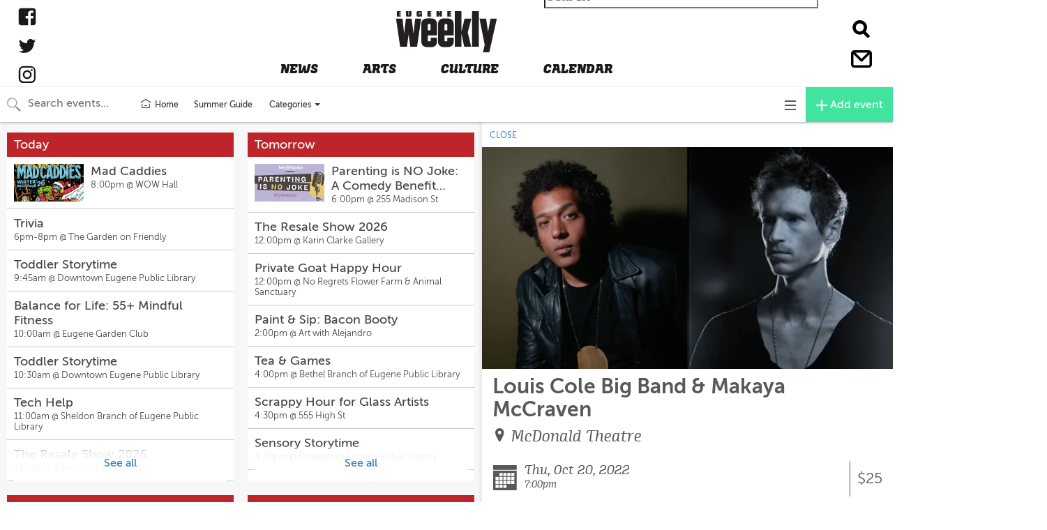

--- FILE ---
content_type: text/html; charset=utf-8
request_url: https://calendar.eugeneweekly.com/calendars/all-events/2680527?proxy_host=calendar.eugeneweekly.com&proxy_slug=eugeneweekly
body_size: 21789
content:
<!DOCTYPE html>
<html>
  <head>
    <meta name="viewport" content="width=device-width, initial-scale=1.0, user-scalable=no"/>


<title>Louis Cole Big Band &amp; Makaya McCraven | Oct 20 | Eugene Weekly</title>
<meta name="twitter:title" property="og:title" content="Louis Cole Big Band &amp; Makaya McCraven | Oct 20 | Eugene Weekly" />

<meta name="description" property="og:description" content="The McDonald Theatre welcomes Louis Cole Big Band &amp; Makaya McCraven live in concert on October 20, 2022. Tickets now at TicketsWest.">
<meta name="twitter:description" content="The McDonald Theatre welcomes Louis Cole Big Band &amp; Makaya McCraven live in concert on October 20, 2022. Tickets now at TicketsWest." />

<meta property="og:type" content="website" />
<meta property="fb:app_id" content="277483642708594" />

<!-- Structured Data and Twitter Cards -->
  <link rel="canonical" href="//calendar.eugeneweekly.com/cal/2680527" />
  <meta property="og:url" content="http://calendar.eugeneweekly.com/cal/2680527" />
  <script type="application/ld+json">
    {
      "@context": "http://schema.org",
      "@type": "Event",
      "name": "Louis Cole Big Band \u0026 Makaya McCraven",
      "startDate": "2022-10-20T19:00:00-07:00",
      "location": {
        "@type": "Place",
        "name": "McDonald Theatre",
        "address": {
          "@type": "PostalAddress",
          "streetAddress": "1010 Willamette Street  Eugene Eugene "
        },
        "geo": {
          "@type": "GeoCoordinates",
          "latitude": "44.04871",
          "longitude": "-123.09298"
        }
      },
      "image": [
        "https://ucarecdn.com/73e95bb3-edbc-42ba-98aa-1fd4f182aa09/-/crop/1163x628/19,0/-/resize/800x432/"
      ],
      "offers": {
        "@type": "Offer",
        "url": "https://ticketswestpdx.evenue.net/cgi-bin/ncommerce3/SEGetEventInfo?ticketCode=GS%3ATWS%3APMCD22%3APMCD1020%3A\u0026linkID=twspok\u0026"
      },
      "description": "The McDonald Theatre welcomes Louis Cole Big Band \u0026 Makaya McCraven live in concert on October 20, 2022. Tickets now at TicketsWest."
    }
  </script>
    <meta name="twitter:card" content="summary_large_image" />
    <meta property="og:image" content="https://ucarecdn.com/73e95bb3-edbc-42ba-98aa-1fd4f182aa09/-/crop/1163x628/19,0/-/resize/800x432/">

<!-- custom partner meta tags, favicon, etc -->
  
  
<!-- Icons & Favicons -->
<link rel="apple-touch-icon" sizes="57x57" href="https://ucarecdn.com/09daefdb-25a4-417d-b900-9cca6d6b2492/-/resize/57x57/-/format/png/">
<link rel="apple-touch-icon" sizes="60x60" href="https://ucarecdn.com/09daefdb-25a4-417d-b900-9cca6d6b2492/-/resize/60x60/-/format/png/">
<link rel="apple-touch-icon" sizes="72x72" href="https://ucarecdn.com/09daefdb-25a4-417d-b900-9cca6d6b2492/-/resize/72x72/-/format/png/">
<link rel="apple-touch-icon" sizes="76x76" href="https://ucarecdn.com/09daefdb-25a4-417d-b900-9cca6d6b2492/-/resize/76x76/-/format/png/">
<link rel="apple-touch-icon" sizes="114x114" href="https://ucarecdn.com/09daefdb-25a4-417d-b900-9cca6d6b2492/-/resize/114x114/-/format/png/">
<link rel="apple-touch-icon" sizes="120x120" href="https://ucarecdn.com/09daefdb-25a4-417d-b900-9cca6d6b2492/-/resize/120x120/-/format/png/">
<link rel="apple-touch-icon" sizes="144x144" href="https://ucarecdn.com/09daefdb-25a4-417d-b900-9cca6d6b2492/-/resize/144x144/-/format/png/">
<link rel="apple-touch-icon" sizes="152x152" href="https://ucarecdn.com/09daefdb-25a4-417d-b900-9cca6d6b2492/-/resize/152x152/-/format/png/">
<link rel="apple-touch-icon" sizes="180x180" href="https://ucarecdn.com/09daefdb-25a4-417d-b900-9cca6d6b2492/-/resize/180x180/-/format/png/">
<link rel="icon" type="image/png" sizes="192x192"  href="https://ucarecdn.com/09daefdb-25a4-417d-b900-9cca6d6b2492/-/resize/192x192/-/format/png/">
<link rel="icon" type="image/png" sizes="32x32" href="https://ucarecdn.com/09daefdb-25a4-417d-b900-9cca6d6b2492/-/resize/32x32/-/format/png/">
<link rel="icon" type="image/png" sizes="96x96" href="https://ucarecdn.com/09daefdb-25a4-417d-b900-9cca6d6b2492/-/resize/96x96/-/format/png/">
<link rel="icon" type="image/png" sizes="16x16" href="https://ucarecdn.com/09daefdb-25a4-417d-b900-9cca6d6b2492/-/resize/16x16/-/format/png/">
<link rel="manifest" href="//calendar.eugeneweekly.com/manifest.json">
<meta name="msapplication-TileColor" content="#ffffff">
<meta name="msapplication-TileImage" content="https://ucarecdn.com/09daefdb-25a4-417d-b900-9cca6d6b2492/-/resize/144x144/-/format/png/">
<meta name="theme-color" content="#ffffff">


    <!-- Android helpers -->
<script type="text/javascript">

// Resize observer for Android iframe scrolling assistance
</script>

    <script type="text/javascript">

// Terrible global variables to pass data from rails to vue controllers


window.base_url = '//calendar.eugeneweekly.com/eugeneweekly';
window.cal_url = '//calendar.eugeneweekly.com/cal';

// TODO: REMOVE color_primary after replacing all instances in repo
window.js_calendar = {
  id: 28,
  name: "Eugene Weekly",
  timezone: "America/Los_Angeles",
  lists: [{"id":327,"name":"EW Picks"},{"id":361,"name":"Summer Guide"}],
  neighborhoods: [],
  showimgs: false,
  categories: [{"id":963,"name":"Lectures/Classes","calendar_id":28,"public":true,"display":"smad","sort":12,"image":"https://ucarecdn.com/e7db3371-f3be-42d1-b619-b7473bea180c/","showindex":true,"from_sctk":[9,10],"to_sctk":[9]},{"id":977,"name":"Gatherings","calendar_id":28,"public":true,"display":"smad","sort":8,"image":"https://ucarecdn.com/73f105cf-f9b0-4360-ae4e-35fcfdb498b0/","showindex":true,"from_sctk":[167],"to_sctk":[]},{"id":959,"name":"Theater","calendar_id":28,"public":true,"display":"smad","sort":23,"image":"https://ucarecdn.com/02c5d489-a057-464f-9966-2f3368ec4d69/","showindex":true,"from_sctk":[5],"to_sctk":[5]},{"id":965,"name":"Literary Arts","calendar_id":28,"public":true,"display":"smad","sort":13,"image":"https://ucarecdn.com/68b42bfa-f49f-443c-8c93-c23ff6b8074f/","showindex":true,"from_sctk":[11],"to_sctk":[11]},{"id":990,"name":"Teens","calendar_id":28,"public":true,"display":"smad","sort":22,"image":"https://ucarecdn.com/02ebccef-ad21-4729-89e2-7c5b2376b0a2/","showindex":true,"from_sctk":[],"to_sctk":[]},{"id":968,"name":"Film","calendar_id":28,"public":true,"display":"smad","sort":6,"image":"https://ucarecdn.com/a57d82e1-d61a-47b7-a6e5-8704bf74cce4/","showindex":true,"from_sctk":[88],"to_sctk":[88]},{"id":955,"name":"Music","calendar_id":28,"public":true,"display":"lgad","sort":14,"image":"https://ucarecdn.com/159368b0-ed7c-4a16-827f-5a1e56eaf1ba/","showindex":true,"from_sctk":[1],"to_sctk":[1]},{"id":980,"name":"On the Air","calendar_id":28,"public":true,"display":"smad","sort":16,"image":"https://ucarecdn.com/9344db2e-01f4-42b9-a95f-0d9908735758/","showindex":true,"from_sctk":[],"to_sctk":[]},{"id":978,"name":"Health","calendar_id":28,"public":true,"display":"smad","sort":9,"image":"https://ucarecdn.com/f3c682a3-1560-4f26-841c-15db9d3d3b27/","showindex":true,"from_sctk":[],"to_sctk":[]},{"id":984,"name":"Summer Guide","calendar_id":28,"public":true,"display":"smad","sort":21,"image":"https://ucarecdn.com/5cba9992-c47a-4683-aea4-af19ae486da3/-/crop/1500x810/0,81/-/resize/500x270/","showindex":true,"from_sctk":[],"to_sctk":[]},{"id":981,"name":"Opportunities","calendar_id":28,"public":true,"display":"smad","sort":17,"image":"https://ucarecdn.com/102c7e1b-e13a-49ab-83d1-24e3536dca96/","showindex":true,"from_sctk":[],"to_sctk":[]},{"id":962,"name":"Comedy","calendar_id":28,"public":true,"display":"smad","sort":3,"image":"https://ucarecdn.com/652b54d0-d572-45d2-9b81-24402217fedf/","showindex":true,"from_sctk":[8],"to_sctk":[8]},{"id":982,"name":"Social Dance","calendar_id":28,"public":true,"display":"smad","sort":18,"image":"https://ucarecdn.com/de6f768c-43ab-4bb2-8310-2fc8954d62f4/","showindex":true,"from_sctk":[],"to_sctk":[]},{"id":983,"name":"Spiritual","calendar_id":28,"public":true,"display":"smad","sort":20,"image":"https://ucarecdn.com/8fe010ce-7a08-47d6-92f2-bf2413800070/","showindex":true,"from_sctk":[],"to_sctk":[]},{"id":976,"name":"Markets","calendar_id":28,"public":true,"display":"smad","sort":5,"image":"https://ucarecdn.com/9d3a76d0-71fe-496f-9f91-9186572fd8aa/","showindex":true,"from_sctk":[],"to_sctk":[]},{"id":969,"name":"Art/Craft","calendar_id":28,"public":true,"display":"smad","sort":1,"image":"https://ucarecdn.com/788c440b-bcf2-44bd-a765-c8d024334110/","showindex":true,"from_sctk":[6,105],"to_sctk":[105]},{"id":956,"name":"Dance","calendar_id":28,"public":true,"display":"smad","sort":4,"image":"https://ucarecdn.com/3150e1ad-9cf9-4326-be18-ff1b281f6992/","showindex":true,"from_sctk":[2],"to_sctk":[2]},{"id":991,"name":"Benefits","calendar_id":28,"public":true,"display":"smad","sort":2,"image":"https://ucarecdn.com/92851b73-38aa-4980-b25b-aa37a4b2a4a5/","showindex":true,"from_sctk":[],"to_sctk":[]},{"id":988,"name":"Food/Drink","calendar_id":28,"public":true,"display":"smad","sort":7,"image":"https://ucarecdn.com/e202d2d9-841a-47d7-b684-5e50274aaaf3/","showindex":true,"from_sctk":[3,4],"to_sctk":[3]},{"id":967,"name":"Spectator Sports","calendar_id":28,"public":true,"display":"smad","sort":19,"image":"https://ucarecdn.com/c47174f4-0790-4032-b804-d99d6c477f35/","showindex":true,"from_sctk":[87],"to_sctk":[87]},{"id":970,"name":"Outdoors/Recreation","calendar_id":28,"public":true,"display":"smad","sort":15,"image":"https://ucarecdn.com/11dd0cd8-7a97-45c3-b092-3de05f87b714/","showindex":true,"from_sctk":[106],"to_sctk":[106]},{"id":971,"name":"Kids/Family","calendar_id":28,"public":true,"display":"smad","sort":11,"image":"https://ucarecdn.com/f861fef2-3a3d-45bd-9abe-50148eb23910/","showindex":true,"from_sctk":[168],"to_sctk":[168]},{"id":986,"name":"Volunteer","calendar_id":28,"public":true,"display":"smad","sort":24,"image":"https://ucarecdn.com/a296d26b-355b-4df6-b83d-711941f961bc/","showindex":true,"from_sctk":[],"to_sctk":[]}],
  design_settings: {"brand_button":{"bkg_color":"#42e39e","text_color":"#ffffff"},"daily_header":{"bkg_color":"#bd252b","text_color":"#ffffff"},"ongoing_header":{"bkg_color":"#000000","text_color":"#ffffff"}},
  color_primary: "#00a7d5",
  slug: "eugeneweekly",
  host: "https://calendar.eugeneweekly.com",
  plugs_html: "",
  gpt_ads: {},
  dfp_enabled: false,
}

  window.js_user = {
    
    
  };

  window.doNotTrack = window.doNotTrack || navigator.doNotTrack || (
    window.js_user && window.js_user !== undefined && (
      window.js_user.isSuperAdmin || window.js_user.isUsingDevelopmentEnvironment
    )
  )


  window.js_eventpage_baseurl = "https://events.scenethink.com"
  window.js_baseurl = "https://app.scenethink.com"

window.asset_base = '//calendar.eugeneweekly.com';
</script>

    <!-- gtag -->
<script async src="https://www.googletagmanager.com/gtag/js?id=G-7GNRMJC913"></script>
<script async src="https://www.googletagmanager.com/gtag/js?id=UA-617157-6"></script>
<script>
  window.dataLayer = window.dataLayer || [];
  function gtag(){window.dataLayer.push(arguments);}
  window.gtagDataLayerInitializedAtDateObj = new Date()
  gtag('js', window.gtagDataLayerInitializedAtDateObj);

  window.gtag('config', 'G-7GNRMJC913', { 'send_page_view': false }); // SceneThink GA4
  window.gtag('config', 'UA-617157-6', { 'send_page_view': false }); // SceneThink Partner

  if (!window.doNotTrack) {
  window.gtag('event', 'page_view');
  }
</script>

    
    <link rel="preload" href="https://s3.amazonaws.com/assets.scenethink.com/fonts/MuseoSans_500-webfont.woff2" as="font" type="font/woff2" crossorigin>

<style>
@font-face {
    font-family: 'museo-sans';
    src: url('https://s3.amazonaws.com/assets.scenethink.com/fonts/MuseoSans_100-webfont.woff2') format('woff2'),
        url('https://s3.amazonaws.com/assets.scenethink.com/fonts/MuseoSans_100-webfont.woff') format('woff');
    font-weight: 100;
    font-style: normal;
    font-display: swap;
}
@font-face {
    font-family: 'museo-sans';
    src: url('https://s3.amazonaws.com/assets.scenethink.com/fonts/MuseoSans_300-webfont.woff2') format('woff2'),
        url('https://s3.amazonaws.com/assets.scenethink.com/fonts/MuseoSans_300-webfont.woff') format('woff');
    font-weight: 300;
    font-style: normal;
    font-display: swap;
}
@font-face {
    font-family: 'museo-sans';
    src: url('https://s3.amazonaws.com/assets.scenethink.com/fonts/MuseoSans_500-webfont.woff2') format('woff2'),
        url('https://s3.amazonaws.com/assets.scenethink.com/fonts/MuseoSans_500-webfont.woff') format('woff');
    font-weight: 500;
    font-style: normal;
    font-display: swap;
}
@font-face {
    font-family: 'museo-sans';
    src: url('https://s3.amazonaws.com/assets.scenethink.com/fonts/MuseoSans_700-webfont.woff2') format('woff2'),
        url('https://s3.amazonaws.com/assets.scenethink.com/fonts/MuseoSans_700-webfont.woff') format('woff');
    font-weight: 700;
    font-style: normal;
    font-display: swap;
}
@font-face {
    font-family: 'museo-sans';
    src: url('https://s3.amazonaws.com/assets.scenethink.com/fonts/MuseoSans_100_Italic-webfont.woff2') format('woff2'),
        url('https://s3.amazonaws.com/assets.scenethink.com/fonts/MuseoSans_100_Italic-webfont.woff') format('woff');
    font-weight: 100;
    font-style: italic;
    font-display: swap;
}
@font-face {
    font-family: 'museo-sans';
    src: url('https://s3.amazonaws.com/assets.scenethink.com/fonts/MuseoSans_300_Italic-webfont.woff2') format('woff2'),
        url('https://s3.amazonaws.com/assets.scenethink.com/fonts/MuseoSans_300_Italic-webfont.woff') format('woff');
    font-weight: 300;
    font-style: italic;
    font-display: swap;
}
@font-face {
    font-family: 'museo-sans';
    src: url('https://s3.amazonaws.com/assets.scenethink.com/fonts/MuseoSans_500_Italic-webfont.woff2') format('woff2'),
        url('https://s3.amazonaws.com/assets.scenethink.com/fonts/MuseoSans_500_Italic-webfont.woff') format('woff');
    font-weight: 500;
    font-style: italic;
    font-display: swap;
}
@font-face {
    font-family: 'museo-sans';
    src: url('https://s3.amazonaws.com/assets.scenethink.com/fonts/MuseoSans_700_Italic-webfont.woff2') format('woff2'),
        url('https://s3.amazonaws.com/assets.scenethink.com/fonts/MuseoSans_700_Italic-webfont.woff') format('woff');
    font-weight: 700;
    font-style: italic;
    font-display: swap;
}
</style>
<script>
(function() {
  "use strict";
  // Optimization for Repeat Views
  if( sessionStorage.fontsLoadedCriticalFoftPreloadFallback ) {
    document.documentElement.className += " fonts-loaded";
    return;
  } else if( "fonts" in document ) {
    document.fonts.load("500 1em museo-sans").then(function () {
      document.documentElement.className += " fonts-loaded";
      Promise.all([
        document.fonts.load("100 1em museum-sans"),
        document.fonts.load("300 1em museum-sans"),
        document.fonts.load("700 1em museum-sans"),
        document.fonts.load("italic 100 1em museum-sans"),
        document.fonts.load("italic 300 1em museum-sans"),
        document.fonts.load("italic 500 1em museum-sans"),
        document.fonts.load("italic 700 1em museum-sans")
      ]).then(function () {
        // Optimization for Repeat Views
        sessionStorage.fontsLoadedCriticalFoftPreloadFallback = true;
      });
    });
  } else {
    // use fallback
    var ref = document.getElementsByTagName( "script" )[ 0 ];
    var script = document.createElement( "script" );
    script.src = "https://s3.amazonaws.com/assets.scenethink.com/fonts/critical-foft-preload-fallback-optional.js";
    script.async = true;
    ref.parentNode.insertBefore( script, ref );
    /*
    * technically you could trigger the web font load here too and race it with
    * the polyfill load, this means creating an element with text content that
    * uses the font and attaching it to the document
    * <div style="font-family: Lato; font-weight: 400; font-style: italic">A</div>
    */
  }
})();
</script>


    <link rel="stylesheet" href="https://cdnjs.cloudflare.com/ajax/libs/tiny-slider/2.8.2/tiny-slider.css">
    <!--[if (lt IE 9)]><script src="https://cdnjs.cloudflare.com/ajax/libs/tiny-slider/2.8.2/min/tiny-slider.helper.ie8.js"></script><![endif]-->

    <link rel="stylesheet" type="text/css" href="https://pretix.eu/meekohi/taco/widget/v1.css">

    <link rel="stylesheet" media="screen" href="https://eugeneweekly.scenethink.com/packs/application-769ce4b85310d68bc0653ed25bab12d8.css" />
    <link rel="stylesheet" media="all" href="https://eugeneweekly.scenethink.com/assets/sctkvisitor-1985c76ff8aa5eee092f469270fe8af0c0addd70233cf6f2b5b91e1cef26c886.css" />
    <link rel="stylesheet" media="all" href="https://eugeneweekly.scenethink.com/eugeneweekly/calendar.css" />

    <meta name="csrf-param" content="authenticity_token" />
<meta name="csrf-token" content="TeYr85IRCalRSbTsPknlQVRcDmjzKsJrvb2ZCvtLJg2w0pyCrxlQEWpZJH-NhYMhJUvTEEjU0nAtX1tzmd5T_g" />
    <script src="https://cdnjs.cloudflare.com/polyfill/v3/polyfill.min.js?features=es5%2Ces6%2Ces7%2Cdefault%2CIntl%2CdevicePixelRatio%2Cfetch%2Cscreen.orientation%2C%7Eviewport"></script>

    <link href="https://fonts.googleapis.com/css?family=Noto+Sans:400,700|Noto+Serif:400,700" rel="stylesheet">

  </head>
  <body class="calendar-views-show">
    <div id="app-content" class="visitor-container">
          <div id="calendar-header" class="custom">
            <header id="masthead" class="site-header" role="banner">


  <!-- Main centered visual header -->
  <div class="site-branding">
    <h1 class="site-title">
      <a href="https://www.eugeneweekly.com/" rel="home">
        <span class="visuallyhidden">Eugene Weekly</span>
        <svg class="icon logo-ew-type">
          <!-- <use xlink:href="https://www.eugeneweekly.com/wp-content/themes/soup2nuts/assets/svg/sprite.symbol.svg#logo-ew-type"> -->
          <svg viewBox="0 0 110.35 45.3" id="logo-ew-type" width="100%" height="100%">
            <title>logo-ew-type</title>
            <g fill="#231f20">
              <path d="M0 8.29h7.13L8.84 25l2-16.74h6.3l2 16.68 1.8-16.65h6.57L23 39.23h-7.4l-1.82-13.7-1.82 13.7H4.53zM34.83 26.68V32A1.06 1.06 0 0 0 36 33.26h.66A1.06 1.06 0 0 0 37.93 32v-2.88h7v3.7c0 4.47-2.27 6.74-6.74 6.74h-3.8c-4.48 0-6.74-2.27-6.74-6.74V14.7c0-4.48 2.27-6.74 6.74-6.74h3.76c4.48 0 6.74 2.27 6.74 6.74v12zm0-5.64h3v-5.68a1.06 1.06 0 0 0-1.22-1.22H36a1.06 1.06 0 0 0-1.22 1.22z"></path>
              <path data-name="letter-e" d="M53.11 26.68V32a1.06 1.06 0 0 0 1.22 1.22H55A1.06 1.06 0 0 0 56.21 32v-2.88h7v3.7c0 4.47-2.27 6.74-6.74 6.74h-3.8c-4.48 0-6.74-2.27-6.74-6.74V14.7c0-4.48 2.27-6.7 6.74-6.7h3.76c4.47 0 6.74 2.27 6.74 6.74v12zm0-5.64h3v-5.68a1.06 1.06 0 0 0-1.22-1.22h-.55a1.06 1.06 0 0 0-1.22 1.22z"></path>
              <path d="M82.52 8.29l-4 15.14 3.81 15.8h-7.71l-3-14.64v14.64h-7.33V0h7.29v22.87L75 8.29zM83.32 0h7.29v39.23h-7.29zM95.21 45.3l1.88-8.18L91.4 8.29h7.24l2.1 14.47 2.71-14.47h6.91l-8.23 37z"></path>
              <g>
                <path data-name="letter-e" d="M.9.05h4.16v1.36H3.47v.94h1.59V3.7H3.47v.94h1.59V6H.9z"></path>
                <path d="M16.74 4.61c0 1.1-.46 1.43-1.63 1.43h-2.63c-1.13 0-1.56-.37-1.56-1.43V.05h2.58v4.21c0 .29.09.42.33.42s.33-.13.33-.42V.05h2.58zM25.5 3.89V2.57h3V6h-1.35l-.23-.43c-.17.36-.6.48-1.37.48h-1.4C23 6 22.58 5.67 22.58 4.61V1.28c0-.89.5-1.27 1.57-1.27h2.69C28 0 28.48.35 28.48 1.28v.6h-2.63v-.1-.08a.32.32 0 0 0-.34-.35c-.24 0-.33.14-.33.43v2.48c0 .29.09.42.33.42s.33-.13.33-.42v-.37z"></path>
                <path data-name="letter-e" d="M34.34.05h4.16v1.36h-1.58v.94h1.58V3.7h-1.58v.94h1.58V6h-4.16z"></path>
                <path d="M44.36.05h2.55l1 2.45V.05h2.35V6h-2.41l-1.14-2.8V6h-2.35z"></path>
                <path data-name="letter-e" d="M56.16.05h4.16v1.36h-1.58v.94h1.59V3.7h-1.59v.94h1.59V6h-4.17z"></path>
              </g>
            </g>
          </svg>
          <!-- </use> -->
        </svg>
      </a>
    </h1>
    <p class="site-description">We've got issues.</p>
    <nav class="navigation-menu category-menu-container">
      <ul id="category-menu" class="menu">
        <li id="menu-item-61509" class="menu-item menu-item-type-taxonomy menu-item-object-category menu-item-61509 menu-item-news">
          <a href="https://www.eugeneweekly.com/category/news/">
            <span class="menu-item-title">News</span>
          </a>
        </li>
        <li id="menu-item-61510" class="menu-item menu-item-type-taxonomy menu-item-object-category menu-item-61510 menu-item-arts">
          <a href="https://www.eugeneweekly.com/category/arts/">
            <span class="menu-item-title">Arts</span>
          </a>
        </li>
        <li id="menu-item-61511" class="menu-item menu-item-type-taxonomy menu-item-object-category menu-item-61511 menu-item-culture">
          <a href="https://www.eugeneweekly.com/category/culture/">
            <span class="menu-item-title">Culture</span>
          </a>
        </li>
        <li id="menu-item-58830" class="menu-item menu-item-type-custom menu-item-object-custom current-menu-item current-menu-item current_page_item menu-item-58830 menu-item-calendar menu-item-has-icon">
          <a href="https://calendar.eugeneweekly.com">
            <span class="menu-item-title">Calendar</span>
            <svg class="icon icon-calendar">
              <use xlink:href="https://www.eugeneweekly.com/wp-content/themes/soup2nuts/assets/svg/sprite.symbol.svg#icon-calendar"></use>
            </svg>
          </a>
        </li>
      </ul>
    </nav><!-- .category-nav -->
  </div><!-- .site-branding -->



  <!-- Main right side hamburger dro menu -->
  <nav id="site-navigation" class="main-navigation" role="navigation">
    <button class="menu-toggle" aria-controls="primary-menu" aria-expanded="false">
      <span class="menu-label">Menu</span>
      <svg class="icon icon-hamburger">
        <!-- <use xlink:href="https://www.eugeneweekly.com/wp-content/themes/soup2nuts/assets/svg/sprite.symbol.svg#icon-hamburger"></use> -->
        <svg viewBox="0 0 43.79 43.03" id="icon-hamburger" width="100%" height="100%">
          <title>icon-hamburger</title>
          <path data-name="bun bottom" d="M39.56 0H4.24a4.24 4.24 0 1 0 0 8.48h35.32a4.24 4.24 0 0 0 0-8.48"></path>
          <path d="M39.56 17.22H4.24a4.24 4.24 0 1 0 0 8.48h35.32a4.24 4.24 0 0 0 0-8.48"></path>
          <path data-name="bun bottom" d="M39.56 34.55H4.24a4.24 4.24 0 1 0 0 8.48h35.32a4.24 4.24 0 0 0 0-8.48"></path>
        </svg>
      </svg>
      <svg class="icon icon-close">
        <use xlink:href="https://www.eugeneweekly.com/wp-content/themes/soup2nuts/assets/svg/sprite.symbol.svg#icon-close"></use>
      </svg>
    </button>
    <nav class="navigation-menu primary-menu-container">
      <ul id="primary-menu" class="menu">
        <li id="menu-item-57006" class="menu-item menu-item-type-post_type_archive menu-item-object-tribe_events current-menu-item menu-item-has-children current-menu-item current_page_item menu-item-57006 menu-item-calendar menu-item-has-icon">
          <a href="https://calendar.eugeneweekly.com">
            <span class="menu-item-title">Calendar</span>
            <svg class="icon icon-calendar">
              <use xlink:href="https://www.eugeneweekly.com/wp-content/themes/soup2nuts/assets/svg/sprite.symbol.svg#icon-calendar"></use>
            </svg>
          </a>
          <ul class="sub-menu">
            <li id="menu-item-68130" class="menu-item menu-item-type-custom menu-item-object-custom menu-item-68130 menu-item-submit-an-event">
              <a href="https://onebox.scenethink.com/admin">
                <span class="menu-item-title">Submit An Event</span>
              </a>
            </li>
          </ul>
        </li>
        <li id="menu-item-56853" class="menu-item menu-item-type-taxonomy menu-item-object-category menu-item-56853 menu-item-news">
          <a href="https://www.eugeneweekly.com/category/news/">
            <span class="menu-item-title">News</span>
          </a>
        </li>
        <li id="menu-item-56832" class="menu-item menu-item-type-taxonomy menu-item-object-category menu-item-56832 menu-item-arts">
          <a href="https://www.eugeneweekly.com/category/arts/">
            <span class="menu-item-title">Arts</span>
          </a>
        </li>
        <li id="menu-item-56837" class="menu-item menu-item-type-taxonomy menu-item-object-category menu-item-56837 menu-item-culture">
          <a href="https://www.eugeneweekly.com/category/culture/"><span class="menu-item-title">Culture</span>
          </a>
        </li>
        <li id="menu-item-56852" class="menu-item menu-item-type-taxonomy menu-item-object-category menu-item-56852 menu-item-music">
          <a href="https://www.eugeneweekly.com/category/arts/music/">
            <span class="menu-item-title">Music</span>
          </a>
        </li>
        <li id="menu-item-56856" class="menu-item menu-item-type-taxonomy menu-item-object-category menu-item-has-children menu-item-56856 menu-item-opinion">
          <a href="https://www.eugeneweekly.com/category/news/opinion/">
            <span class="menu-item-title">Opinion</span>
          </a>
          <ul class="sub-menu">
            <li id="menu-item-67221" class="menu-item menu-item-type-taxonomy menu-item-object-category menu-item-67221 menu-item-slant">
              <a href="https://www.eugeneweekly.com/category/news/opinion/slant/">
                <span class="menu-item-title">Slant</span>
              </a>
            </li>
            <li id="menu-item-67220" class="menu-item menu-item-type-taxonomy menu-item-object-category menu-item-67220 menu-item-letters">
              <a href="https://www.eugeneweekly.com/category/letters/">
                <span class="menu-item-title">Letters</span>
              </a>
            </li>
          </ul>
        </li>
        <li id="menu-item-61516" class="nav-more menu-item menu-item-type-custom menu-item-object-custom menu-item-has-children menu-item-61516 menu-item-more menu-item-has-icon">
          <a href="#">
            <span class="menu-item-title">MORE</span>
            <svg class="icon icon-next">
              <use xlink:href="https://www.eugeneweekly.com/wp-content/themes/soup2nuts/assets/svg/sprite.symbol.svg#icon-next"></use>
            </svg>
          </a>
          <ul class="sub-menu">
            <li id="menu-item-56867" class="menu-item menu-item-type-taxonomy menu-item-object-category menu-item-56867 menu-item-visual-arts">
              <a href="https://www.eugeneweekly.com/category/arts/visual-arts/">
                <span class="menu-item-title">Visual Arts</span>
              </a>
            </li>
            <li id="menu-item-67209" class="menu-item menu-item-type-taxonomy menu-item-object-category menu-item-67209 menu-item-performing-arts">
              <a href="https://www.eugeneweekly.com/category/arts/performing-arts/">
                <span class="menu-item-title">Performing Arts</span>
              </a>
            </li>
            <li id="menu-item-56842" class="menu-item menu-item-type-taxonomy menu-item-object-category menu-item-56842 menu-item-film">
              <a href="https://www.eugeneweekly.com/category/arts/film/">
                <span class="menu-item-title">Film</span>
              </a>
            </li>
            <li id="menu-item-67211" class="menu-item menu-item-type-taxonomy menu-item-object-category menu-item-67211 menu-item-chow">
              <a href="https://www.eugeneweekly.com/category/culture/chow/">
                <span class="menu-item-title">Chow</span>
              </a>
            </li>
            <li id="menu-item-67212" class="menu-item menu-item-type-taxonomy menu-item-object-category menu-item-67212 menu-item-drink">
              <a href="https://www.eugeneweekly.com/category/culture/drink/">
                <span class="menu-item-title">Drink</span>
              </a>
            </li>
            <li id="menu-item-61517" class="menu-item menu-item-type-taxonomy menu-item-object-category menu-item-61517 menu-item-cannabis">
              <a href="https://www.eugeneweekly.com/category/culture/cannabis/">
                <span class="menu-item-title">Cannabis</span>
              </a>
            </li>
            <li id="menu-item-56860" class="menu-item menu-item-type-taxonomy menu-item-object-category menu-item-56860 menu-item-savage-love">
              <a href="https://www.eugeneweekly.com/category/culture/savage-love/">
                <span class="menu-item-title">Savage Love</span>
              </a>
            </li>
            <li id="menu-item-67214" class="menu-item menu-item-type-taxonomy menu-item-object-category menu-item-67214 menu-item-outdoors">
              <a href="https://www.eugeneweekly.com/category/culture/outdoors/">
                <span class="menu-item-title">Outdoors</span>
              </a>
            </li>
            <li id="menu-item-130169" class="menu-item menu-item-type-post_type menu-item-object-page menu-item-130169 menu-item-classifieds">
              <a href="https://www.eugeneweekly.com/classifieds/">
                <span class="menu-item-title">Classifieds</span>
              </a>
            </li>
          </ul>
        </li>
      </ul>
    </nav>
  </nav><!-- #site-navigation -->




  <!-- Left side social  -->
  <div class="widget widget_wpcom_social_media_icons_widget">
    <ul>
      <li>
        <a href="https://www.facebook.com/eugeneweekly/" class="genericon genericon-facebook" target="_blank">
          <span class="screen-reader-text">View eugeneweekly’s profile on Facebook</span>
          <svg version="1.1" id="Layer_4" xmlns="http://www.w3.org/2000/svg" xmlns:xlink="http://www.w3.org/1999/xlink" x="0px" y="0px" width="28px" height="28px" viewBox="0 0 16 16" style="enable-background:new 0 0 16 16;" xml:space="preserve">
            <path style="" d="M13,1H3C1.896,1,1,1.896,1,3v10c0,1.104,0.896,2,2,2h5.655V9.443H6.668V7.417h1.987
	c0,0,0-0.948,0-1.85c0-1.36,0.879-2.609,2.907-2.609c0.819,0,1.426,0.078,1.426,0.078l-0.046,1.893c0,0-0.62-0.005-1.297-0.005
	c-0.729,0-0.848,0.337-0.848,0.894c0,0.06,0,0.086,0,0.094v0.002v1.503H13l-0.097,2.027h-2.105V15H13c1.104,0,2-0.896,2-2V3
	C15,1.896,14.104,1,13,1z" />
          </svg>
        </a>
      </li>
      <li>
        <a href="https://twitter.com/eugeneweekly/" class="genericon genericon-twitter" target="_blank">
          <span class="screen-reader-text">View eugeneweekly’s profile on Twitter</span>
          <?xml version="1.0" encoding="utf-8"?>
          <!DOCTYPE svg PUBLIC "-//W3C//DTD SVG 1.1//EN" "http://www.w3.org/Graphics/SVG/1.1/DTD/svg11.dtd">
          <svg version="1.1" id="Layer_1" xmlns="http://www.w3.org/2000/svg" xmlns:xlink="http://www.w3.org/1999/xlink" x="0px" y="0px"
            width="28px" height="28px" viewBox="0 0 16 16" style="enable-background:new 0 0 16 16;" xml:space="preserve">
          <path style="" d="M15,3.627c-0.515,0.229-1.068,0.383-1.649,0.452c0.592-0.355,1.048-0.918,1.262-1.589
            c-0.554,0.329-1.169,0.568-1.822,0.697c-0.524-0.558-1.271-0.907-2.098-0.907c-1.586,0-2.872,1.286-2.872,2.872
            c0,0.225,0.026,0.444,0.075,0.654c-2.387-0.12-4.504-1.263-5.921-3.001C1.728,3.229,1.586,3.724,1.586,4.25
            c0,0.996,0.506,1.875,1.277,2.39C2.393,6.625,1.95,6.496,1.562,6.281c0,0.013,0,0.024,0,0.037c0,1.392,0.989,2.552,2.304,2.816
            C3.625,9.199,3.372,9.234,3.11,9.234c-0.186,0-0.365-0.02-0.541-0.051c0.366,1.142,1.427,1.971,2.683,1.993
            c-0.982,0.771-2.222,1.23-3.566,1.23c-0.232,0-0.461-0.014-0.686-0.041c1.271,0.816,2.78,1.291,4.402,1.291
            c5.284,0,8.174-4.377,8.174-8.172c0-0.124-0.004-0.248-0.01-0.371C14.127,4.708,14.615,4.203,15,3.627z"/>
          </svg>
        </a>
      </li>
      <li>
        <a href="https://www.instagram.com/eugeneweekly/" class="genericon genericon-instagram" target="_blank">
          <span class="screen-reader-text">View eugeneweekly’s profile on Instagram</span>
          <?xml version="1.0" encoding="utf-8"?>
          <svg version="1.1" id="Layer_1" xmlns="http://www.w3.org/2000/svg" xmlns:xlink="http://www.w3.org/1999/xlink" x="0px" y="0px"
          width="28px" height="28px" viewBox="0 0 16 16" style="enable-background:new 0 0 16 16;" xml:space="preserve">
          <g id="Layer_4">
          </g>
          <g id="Layer_5">
          </g>
          <g id="Layer_6">
          </g>
          <g>
            <path d="M8,2.3c1.9,0,2.1,0,2.8,0c0.7,0,1.1,0.1,1.3,0.2c0.3,0.1,0.6,0.3,0.8,0.5c0.2,0.2,0.4,0.5,0.5,0.8c0.1,0.2,0.2,0.6,0.2,1.3
              c0,0.7,0,1,0,2.8s0,2.1,0,2.8c0,0.7-0.1,1.1-0.2,1.3c-0.1,0.3-0.3,0.6-0.5,0.8c-0.2,0.2-0.5,0.4-0.8,0.5c-0.2,0.1-0.6,0.2-1.3,0.2
              c-0.7,0-1,0-2.8,0s-2.1,0-2.8,0c-0.7,0-1.1-0.1-1.3-0.2c-0.3-0.1-0.6-0.3-0.8-0.5c-0.2-0.2-0.4-0.5-0.5-0.8
              c-0.1-0.2-0.2-0.6-0.2-1.3c0-0.7,0-1,0-2.8s0-2.1,0-2.8c0-0.7,0.1-1.1,0.2-1.3c0.1-0.3,0.3-0.6,0.5-0.8c0.2-0.2,0.5-0.4,0.8-0.5
              c0.2-0.1,0.6-0.2,1.3-0.2C5.9,2.3,6.1,2.3,8,2.3 M8,1C6.1,1,5.9,1,5.1,1c-0.7,0-1.3,0.2-1.7,0.3C3,1.5,2.6,1.8,2.2,2.2
              C1.8,2.6,1.5,3,1.4,3.4C1.2,3.9,1.1,4.4,1,5.1c0,0.7,0,1,0,2.9c0,1.9,0,2.1,0,2.9c0,0.7,0.2,1.3,0.3,1.7c0.2,0.5,0.4,0.9,0.8,1.2
              c0.4,0.4,0.8,0.6,1.2,0.8c0.4,0.2,1,0.3,1.7,0.3c0.7,0,1,0,2.9,0s2.1,0,2.9,0c0.7,0,1.3-0.2,1.7-0.3c0.5-0.2,0.9-0.4,1.2-0.8
              c0.4-0.4,0.6-0.8,0.8-1.2c0.2-0.4,0.3-1,0.3-1.7c0-0.7,0-1,0-2.9s0-2.1,0-2.9c0-0.7-0.2-1.3-0.3-1.7c-0.2-0.5-0.4-0.9-0.8-1.2
              c-0.4-0.4-0.8-0.6-1.2-0.8c-0.4-0.2-1-0.3-1.7-0.3C10.1,1,9.9,1,8,1L8,1z"/>
            <path d="M8,4.4C6,4.4,4.4,6,4.4,8S6,11.6,8,11.6S11.6,10,11.6,8S10,4.4,8,4.4z M8,10.3c-1.3,0-2.3-1-2.3-2.3s1-2.3,2.3-2.3
              c1.3,0,2.3,1,2.3,2.3S9.3,10.3,8,10.3z"/>
            <circle cx="11.7" cy="4.3" r="0.8"/>
          </g>
          </svg>
        </a>
      </li>
    </ul>
  </div>






  <!-- Mail and Search menu -->
  <div class="right-column">

    <div class="widget widget_search">
      <form role="search" method="get" class="search-form" action="https://www.eugeneweekly.com/">
        <label for="s" class="search-trigger">
          <span class="search-label">Search</span>
          <svg class="icon icon-search">
            <!-- <use xlink:href="https://www.eugeneweekly.com/wp-content/themes/soup2nuts/assets/svg/sprite.symbol.svg#icon-search"></use> -->
            <svg viewBox="0 0 44.38 45.47" id="icon-search" width="100%" height="100%"><title>icon-search</title><path d="M43.13 38.23l-8.82-8.72A18.88 18.88 0 1 0 28 35.23l9.13 9a4.24 4.24 0 0 0 6-6zm-24.3-8.78a10.62 10.62 0 1 1 10.62-10.62 10.63 10.63 0 0 1-10.62 10.62z"></path></svg>
          </svg> <svg class="icon icon-close">
            <use xlink:href="https://www.eugeneweekly.com/wp-content/themes/soup2nuts/assets/svg/sprite.symbol.svg#icon-close"></use>
          </svg> </label>
        <div class="search-wrapper">
          <label class="search-label">
            <span class="screen-reader-text">Search</span>
            <input type="search" class="search-field" placeholder="Search" data-mobile-placeholder="Search…" data-tablet-placeholder="What are you looking for?" value="" name="s" title="Search for:">
          </label>
          <span class="submit-wrapper">
            <button type="submit" class="search-submit" aria-role="button">
              <span class="screen-reader-text">Search</span>
              <svg class="icon icon-search">
                <use xlink:href="https://www.eugeneweekly.com/wp-content/themes/soup2nuts/assets/svg/sprite.symbol.svg#icon-search"></use>
              </svg> </button>
          </span>
        </div>
      </form>
    </div><!-- .widget-search -->

    <nav class="navigation-menu contact-menu-container">
      <ul id="contact-menu" class="menu">
        <li id="menu-item-58829" class="menu-item menu-item-type-post_type menu-item-object-page menu-item-58829 menu-item-contact-us">
          <a href="https://www.eugeneweekly.com/contact-us/">
            <span class="menu-item-title">Contact Us</span>
            <svg class="icon icon-contact">
              <!-- <use xlink:href="https://www.eugeneweekly.com/wp-content/themes/soup2nuts/assets/svg/sprite.symbol.svg#icon-contact"></use> -->
              <svg viewBox="0 0 52.95 44.21" id="icon-contact" width="100%" height="100%"><title>icon-contact</title><path d="M44.83 0H8.12A8.13 8.13 0 0 0 0 8.12v28a8.13 8.13 0 0 0 8.12 8.12h36.7A8.15 8.15 0 0 0 53 36.09v-28A8.13 8.13 0 0 0 44.83 0zM6 9.81l18.28 18.27a3.1 3.1 0 0 0 2.46.88 3.1 3.1 0 0 0 2.47-.89L47 10.33v25.76a2.13 2.13 0 0 1-1.69 2.08 2.14 2.14 0 0 1-.43 0H8.12a2.15 2.15 0 0 1-.32 0A2.1 2.1 0 0 1 6 36.09zM11 6h31.47L26.74 21.73z"></path></svg>
            </svg>
          </a>
        </li>
      </ul>
    </nav><!-- .contact-icon -->
  </div>



</header>
  <style>
    @font-face {
  font-family: 'Alianza';
  src: url(https://www.eugeneweekly.com/wp-content/themes/soup2nuts/assets/fonts/alianzaslab300-webfont.woff2) format('woff2'),
       url(https://www.eugeneweekly.com/wp-content/themes/soup2nuts/assets/fonts/alianzaslab300-webfont.woff) format('woff');
  font-weight: 300;
  font-style: normal;
}

@font-face {
  font-family: 'Alianza';
  src: url(https://www.eugeneweekly.com/wp-content/themes/soup2nuts/assets/fonts/alianzaitalic300-webfont.woff2) format('woff2'),
       url(https://www.eugeneweekly.com/wp-content/themes/soup2nuts/assets/fonts/alianzaitalic300-webfont.woff) format('woff');
  font-weight: 300;
  font-style: italic;
}

@font-face {
  font-family: 'Alianza';
  src: url(https://ucarecdn.com/ffdbe429-d8f8-4817-92b2-19196c3390c9/alianzaslab400webfont.woff2) format('woff2'),
       url(https://ucarecdn.com/bc681e4c-a5f5-4756-9fb5-6aa7b28325b0/alianzaslab400webfont.woff) format('woff');
  font-weight: 400;
  font-style: normal;
}

@font-face {
  font-family: 'Alianza';
  src: url(https://www.eugeneweekly.com/wp-content/themes/soup2nuts/assets/fonts/alianzaitalic400-webfont.woff2) format('woff2'),
       url(https://www.eugeneweekly.com/wp-content/themes/soup2nuts/assets/fonts/alianzaitalic400-webfont.woff) format('woff');
  font-weight: 400;
  font-style: italic;
}

@font-face {
  font-family: 'Alianza';
  src: url(https://www.eugeneweekly.com/wp-content/themes/soup2nuts/assets/fonts/alianzaitalic700-webfont.woff2) format('woff2'),
       url(https://www.eugeneweekly.com/wp-content/themes/soup2nuts/assets/fonts/alianzaitalic700-webfont.woff) format('woff');
  font-weight: 700;
  font-style: italic;
}

@font-face {
  font-family: 'Alianza';
  src: url(https://ucarecdn.com/9c622c29-97ed-4657-843f-7a7cebca9205/alianzaslab900webfont.woff2) format('woff2'),
      url(https://ucarecdn.com/96a9db7b-f33c-49f7-89b2-b1d2c674e6ae/alianzaslab900webfont.woff) format('woff');
  font-weight: 900;
  font-style: normal;
}

@font-face {
  font-family: 'Alianza';
  src: url(https://ucarecdn.com/bf21e329-e0fc-4a24-91af-a2e98d884eba/alianzaitalic900webfont.woff2) format('woff2'),
       url(https://ucarecdn.com/69fd872d-00d0-4b6e-abf5-f48965bed64f/alianzaitalic900webfont.woff) format('woff');
  font-weight: 900;
  font-style: italic;
}
.custom--primary--background {
  background-color: #bd252b;
}
.navbar-default .navbar-nav>li>a.header-add-event-btn {
  color: #fff;
  background-color: #bd252b;
  font-family: 'Alianza',serif;
  font-weight: 400;
}
.navbar-nav>li>a.header-add-event-btn span.iconic{
  top: 3px;
}
.day-card .card-header{
  font-family: 'Alianza',serif;
  font-weight: 400;
}
.current_issue header, .menu-toggle .menu-label, .search-label, .site-header .menu-item, .tribe-event-schedule-details, .tribe-events-list h2.tribe-events-page-title, blockquote, h4 {
  font-style: italic;
  font-weight: 400;
  font-size: 1em;
  font-family: 'Alianza',serif;
  line-height: 1.25;
}
.menu-toggle .menu-label, .search-label, .site-header .menu-item {
  font-weight: 900;
  font-size: 1.125em;
  text-transform: uppercase;
}
a:active, a:focus, a:hover {
  color: #bd252b;
}
.site-header a{
  color: #1a1918;
}
.site-header {
    display: -webkit-box;
    display: -ms-flexbox;
    display: flex;
    -ms-flex-wrap: nowrap;
    flex-wrap: nowrap;
    -ms-flex-pack: distribute;
    justify-content: space-around;
    -webkit-box-align: stretch;
    -ms-flex-align: stretch;
    align-items: stretch;
    -ms-flex-line-pack: stretch;
    align-content: stretch;
    position: -webkit-sticky;
    position: sticky;
    top: 0;
    right: 0;
    left: 0;
    z-index: 100;
    height: 50px;
    background-color: #fff;
    /* -webkit-box-shadow: 0 3px 5px rgba(26,25,25,.09);
    box-shadow: 0 3px 5px rgba(26,25,25,.09); */
}
@media screen and (min-width: 48.0625em){
    .site-header {
        -webkit-box-orient: vertical;
        -webkit-box-direction: normal;
        -ms-flex-direction: column;
        flex-direction: column;
        -ms-flex-wrap: wrap;
        flex-wrap: wrap;
        -ms-flex-line-pack: stretch;
        align-content: stretch;
        -webkit-box-align: stretch;
        -ms-flex-align: stretch;
        align-items: stretch;
        position: static;
        height: 125px;
        margin-bottom: 0px;
        padding-left: 25px;
        padding-right: 25px;
        border-bottom: solid 1px #efefef;
    }
}
.site-branding {
    display: -webkit-box;
    display: -ms-flexbox;
    display: flex;
    -webkit-box-pack: center;
    -ms-flex-pack: center;
    justify-content: center;
    -webkit-box-align: stretch;
    -ms-flex-align: stretch;
    align-items: stretch;
    -ms-flex-line-pack: stretch;
    align-content: stretch;
    flex: 1 1 100%;
}
.site-header .site-branding {
  -webkit-box-flex: 1;
  -ms-flex: 1 1 auto;
  flex: 1 1 auto;
  -webkit-box-ordinal-group: 3;
  -ms-flex-order: 2;
  order: 2;
}
@media screen and (min-width: 48.0625em){
.site-header .site-branding {
    -webkit-box-flex: 1;
    -ms-flex: 1 1 100%;
    flex: 1 1 100%;
    -webkit-box-ordinal-group: 3;
    -ms-flex-order: 2;
    order: 2;
}
}

@media screen and (min-width: 48.0625em){
    .site-branding {
        -ms-flex-wrap: wrap;
        flex-wrap: wrap;
        width: 60%;
        max-width: 450px;
    }
}
@media screen and (min-width: 64em){
  .site-branding {
      max-width: 60%;
  }
}
.site-branding .site-title {
  -webkit-box-flex: 1;
  -ms-flex: 1 1 auto;
  flex: 1 1 auto;
  display: -webkit-box;
  display: -ms-flexbox;
  display: flex;
  -webkit-box-pack: center;
  -ms-flex-pack: center;
  justify-content: center;
  -webkit-box-align: stretch;
  -ms-flex-align: stretch;
  align-items: stretch;
  -ms-flex-line-pack: stretch;
  align-content: stretch;
  margin: 0 auto;
}
@media screen and (min-width: 48.0625em){
  .site-branding .site-title {
    -webkit-box-flex: 1;
    -ms-flex: 1 1 100%;
    flex: 1 1 100%;
    height: 75px;
  }
}
.site-branding .site-title a {
  -webkit-box-flex: 1;
  -ms-flex: 1 1 auto;
  flex: 1 1 auto;
  display: -webkit-box;
  display: -ms-flexbox;
  display: flex;
  -webkit-box-pack: center;
  -ms-flex-pack: center;
  justify-content: center;
  -webkit-box-align: stretch;
  -ms-flex-align: stretch;
  align-items: stretch;
  -ms-flex-line-pack: stretch;
  align-content: stretch;
  padding: 5px;
}
@media screen and (min-width: 48.0625em){
.site-branding .site-title a {
    margin-top: 2.1276595745%;
    margin-bottom: 0;
    padding: 0 5px;
}
}
.visuallyhidden {
  border: 0;
  clip: rect(0 0 0 0);
  height: 1px;
  margin: -1px;
  overflow: hidden;
  padding: 0;
  position: absolute;
  width: 1px;
}
site-branding .site-title a svg {
  -webkit-box-flex: 1;
  -ms-flex: 1 1 auto;
  flex: 1 1 auto;
}
.site-branding .site-description {
  border: 0;
  clip: rect(0 0 0 0);
  height: 1px;
  margin: -1px;
  overflow: hidden;
  padding: 0;
  position: absolute;
  width: 1px;
}
@media screen and (min-width: 48.0625em){
.category-menu-container {
    display: -webkit-box;
    display: -ms-flexbox;
    display: flex;
    -webkit-box-pack: center;
    -ms-flex-pack: center;
    justify-content: center;
    -webkit-box-align: stretch;
    -ms-flex-align: stretch;
    align-items: stretch;
    -ms-flex-line-pack: stretch;
    align-content: stretch;
    width: 100%;
    max-width: 540px;
    height: auto;
    margin-bottom: 0;
    padding-left: 0;
    padding-right: 0;
    overflow: visible;
}
}
.site-branding .category-menu-container {
  -webkit-box-flex: 1;
  -ms-flex: 1 1 100%;
  flex: 1 1 100%;
}
.site-header .site-branding .category-menu-container {
  display: none;
}
@media screen and (min-width: 48.0625em){
  .site-header .site-branding .category-menu-container {
    display: block;
  }
}
nav, nav ul {
  margin: 0;
  padding: 0;
  list-style: none;
  -webkit-margin-before: 0;
  -webkit-margin-after: 0;
  -webkit-margin-start: 0;
  -webkit-margin-end: 0;
  -webkit-padding-start: 0;
}
.category-menu-container .menu {
  -ms-flex: 1 1 100%;
  flex: 1 1 100%;
  -ms-flex-wrap: nowrap;
  flex-wrap: nowrap;
  margin-left: auto;
  margin-right: auto;
}
.category-menu-container .menu, .category-menu-container .menu-item {
  -webkit-box-flex: 1;
  display: -webkit-box;
  display: -ms-flexbox;
  display: flex;
  -webkit-box-pack: center;
  -ms-flex-pack: center;
  justify-content: center;
}
.menu-toggle .menu-label, .search-label, .site-header .menu-item {
  font-weight: 900;
  font-size: 20px;
  text-transform: uppercase;
}
.category-menu-container .menu, .category-menu-container .menu-item {
  -webkit-box-flex: 1;
  display: -webkit-box;
  display: -ms-flexbox;
  display: flex;
  -webkit-box-pack: center;
  -ms-flex-pack: center;
  justify-content: center;
}
.category-menu-container .menu-item {
  -webkit-box-align: stretch;
  -ms-flex-align: stretch;
  align-items: stretch;
  -ms-flex-line-pack: stretch;
  align-content: stretch;
  -ms-flex: 1 1 auto;
  flex: 1 1 auto;
}
.category-menu-container a {
  -webkit-box-flex: 1;
  -ms-flex: 1 1 100%;
  flex: 1 1 100%;
  display: -webkit-box;
  display: -ms-flexbox;
  display: flex;
  -ms-flex-wrap: nowrap;
  flex-wrap: nowrap;
  -webkit-box-pack: center;
  -ms-flex-pack: center;
  justify-content: center;
  -webkit-box-align: stretch;
  -ms-flex-align: stretch;
  align-items: stretch;
  -ms-flex-line-pack: stretch;
  align-content: stretch;
  text-decoration: none;
}
nav a {
  color: #1a1918;
}
nav a:active, nav a:focus, nav a:hover {
  color: #bd252b;
}
.category-menu-container .icon, .category-menu-container .sub-menu {
  display: none;
}
.site-branding .site-title a svg {
  -webkit-box-flex: 1;
  -ms-flex: 1 1 auto;
  flex: 1 1 auto;
}
svg use {
  height: auto;
  max-width: 100%;
}



/* Stack menu styling */
.site-header .main-navigation {
  position: relative;
}
.site-header .main-navigation, .site-header .right-column {
  -webkit-box-flex: 0;
  -ms-flex: 0 1 33%;
  flex: 0 1 33%;
}
.site-header .main-navigation {
  -webkit-box-ordinal-group: 2;
  -ms-flex-order: 1;
  order: 1;
  display: -webkit-box;
  display: -ms-flexbox;
  display: flex;
  -webkit-box-pack: center;
  -ms-flex-pack: center;
  justify-content: center;
  -webkit-box-align: stretch;
  -ms-flex-align: stretch;
  align-items: stretch;
  -ms-flex-line-pack: stretch;
  align-content: stretch;
}
@media screen and (min-width: 48.0625em){
.site-header .main-navigation {
    -webkit-box-ordinal-group: 8;
    -ms-flex-order: 7;
    order: 7;
    -ms-flex-item-align: end;
    align-self: flex-end;
    width: 20%;
}
}
.site-header .main-navigation .menu {
  display: -webkit-box;
  display: -ms-flexbox;
  display: flex;
  -ms-flex-wrap: wrap;
  flex-wrap: wrap;
  -ms-flex-line-pack: stretch;
  align-content: stretch;
  margin-left: 2.1276595745%;
  margin-right: 2.1276595745%;
}
.site-header .main-navigation .menu .menu-item.menu-item-calendar {
  -webkit-box-ordinal-group: 2;
  -ms-flex-order: 1;
  order: 1;
}
.site-header .main-navigation .menu .menu-item {
  -webkit-box-flex: 1;
  -ms-flex: 1 1 100%;
  flex: 1 1 100%;
  -webkit-box-ordinal-group: 3;
  -ms-flex-order: 2;
  order: 2;
  display: block;
  color: #bd252b;
}
.site-header .main-navigation .menu .menu-item a {
  display: -webkit-box;
  display: -ms-flexbox;
  display: flex;
  -ms-flex-wrap: nowrap;
  flex-wrap: nowrap;
  -webkit-box-align: center;
  -ms-flex-align: center;
  align-items: center;
  border-bottom: 1px solid #bd252b;
}
.main-navigation a {
  display: block;
  padding: .5em 0;
  text-decoration: none;
}
.menu-item-more .sub-menu {
  max-height: 0;
  overflow: hidden;
  -webkit-transition: all .25s ease-out;
  transition: all .25s ease-out;
}
.site-header .main-navigation .menu .sub-menu {
  margin-left: 2.1276595745%;
}

.site-header .main-navigation .navigation-menu {
  position: absolute;
  top: 50px;
  left: -2.1276595745%;
  z-index: 999;
  width: calc(100vw - 43px);
  max-height: calc(100vh - 50px);
  margin-bottom: 10vh;
  padding-right: 2.1276595745%;
  padding-bottom: 1em;
  padding-left: 2.1276595745%;
  overflow: scroll;
  background-color: #fff;
  border-top: 1px solid #9e9f9e;
  -webkit-box-shadow: 0;
  box-shadow: 0;
  -webkit-transition: all .25s ease-out;
  transition: all .25s ease-out;
}
@media screen and (min-width: 48.0625em){
.site-header .main-navigation .navigation-menu {
    top: 100%;
    left: auto;
    right: -12.5px;
    width: auto;
    min-width: 320px;
    max-width: calc(100vw - 43px);
    max-height: calc(100vh - 125px);
    border-top: 0;
    -webkit-transform: scaleX(0);
    -ms-transform: scaleX(0);
    transform: scaleX(0);
    -webkit-transform-origin: right;
    -ms-transform-origin: right;
    transform-origin: right;
}
}
@media screen and (min-width: 48.0625em){
  .show-nav .site-header .main-navigation .navigation-menu {
      max-height: calc(100vh - 125px);
      -webkit-transform: scaleX(1);
      -ms-transform: scaleX(1);
      transform: scaleX(1);
  }
}

@media screen and (max-width: 48.0625em){
.site-header .main-navigation .navigation-menu {
    -webkit-transform: translateX(-110%);
    -ms-transform: translateX(-110%);
    transform: translateX(-110%);
}
}
@media screen and (max-width: 48.0625em){
  .show-nav .site-header .main-navigation .navigation-menu
  .show-nav .site-header .main-navigation .navigation-menu {
    -webkit-box-shadow: 5px 10px 10px rgba(26,25,25,.4);
    box-shadow: 5px 10px 10px rgba(26,25,25,.4);
  }
}
@media screen and (max-width: 48.0625em){
.show-nav .site-header .main-navigation .navigation-menu {
    -webkit-transform: translateX(0);
    -ms-transform: translateX(0);
    transform: translateX(0);
}
}

.menu-toggle {
  -webkit-box-flex: 1;
  -ms-flex: 1 1 auto;
  flex: 1 1 auto;
  display: -webkit-box;
  display: -ms-flexbox;
  display: flex;
  -webkit-box-pack: start;
  -ms-flex-pack: start;
  justify-content: flex-start;
  -webkit-box-align: center;
  -ms-flex-align: center;
  align-items: center;
  -ms-flex-line-pack: center;
  align-content: center;
  cursor: pointer;
}
.main-navigation .menu-toggle {
  position: relative;
  padding: 8px;
  background: #fff;
  border: 0;
  border-radius: 0;
  -webkit-box-shadow: none;
  box-shadow: none;
}
@media screen and (min-width: 48.0625em){
.main-navigation .menu-toggle {
    padding: 8px 41px 8px 8px;
    padding: 8px 49px 8px 8px;
}
}
.main-navigation .menu-toggle:active, .main-navigation .menu-toggle:focus, .main-navigation .menu-toggle:hover {
  outline: 0;
  color: #bd252b;
}
.menu-toggle .menu-label, .search-label, .site-header .menu-item {
  font-weight: 900;
  font-size: 20px;
  text-transform: uppercase;
}
@media screen and (min-width: 48.0625em){
.main-navigation .menu-toggle .menu-label {
    display: block;
    width: 100%;
    opacity: 0;
    font-size: 1.5em;
    text-align: right;
    -webkit-transition: all .25s ease-out;
    transition: all .25s ease-out;
}
}
.main-navigation .menu-toggle:hover .menu-label {
  opacity: 1;
}
@media screen and (max-width: 48.0625em){
.main-navigation .menu-toggle .menu-label {
    border: 0;
    clip: rect(0 0 0 0);
    height: 1px;
    margin: -1px;
    overflow: hidden;
    padding: 0;
    position: absolute;
    width: 1px;
}
}
.menu-toggle .icon {
  -webkit-box-flex: 0;
  -ms-flex: 0 1 auto;
  flex: 0 1 auto;
  height: 25px;
  width: 25px;
}
.main-navigation .menu-toggle .icon {
  position: absolute;
  top: 50%;
  -webkit-transition: all .25s ease-out;
  transition: all .25s ease-out;
}
@media screen and (min-width: 48.0625em){
.main-navigation .menu-toggle .icon {
    right: 8px;
    max-height: 25px;
    max-width: 25px;
}
}
.main-navigation .menu-toggle .icon-hamburger {
  opacity: 1;
  -webkit-transform: scale(1) translateY(-50%);
  -ms-transform: scale(1) translateY(-50%);
  transform: scale(1) translateY(-50%);
}
.main-navigation .menu-toggle .icon-close, .show-nav .main-navigation .menu-toggle .icon-hamburger {
  opacity: 0;
  -webkit-transform: scale(0) translateY(-50%);
  -ms-transform: scale(0) translateY(-50%);
  transform: scale(0) translateY(-50%);
}
.show-nav .main-navigation .menu-toggle .icon-close {
  opacity: 1;
  -webkit-transform: scale(1) translateY(-50%);
  -ms-transform: scale(1) translateY(-50%);
  transform: scale(1) translateY(-50%);
}

.site-header .main-navigation .navigation-menu {
  position: absolute;
  top: 50px;
  left: -2.1276595745%;
  z-index: 999;
  width: calc(100vw - 43px);
  max-height: calc(100vh - 50px);
  margin-bottom: 10vh;
  padding-right: 2.1276595745%;
  padding-bottom: 1em;
  padding-left: 2.1276595745%;
  overflow: scroll;
  background-color: #fff;
  border-top: 1px solid #9e9f9e;
  -webkit-box-shadow: 0;
  box-shadow: 0;
  -webkit-transition: all .25s ease-out;
  transition: all .25s ease-out;
}
@media screen and (min-width: 48.0625em){
.site-header .main-navigation .navigation-menu {
    top: 100%;
    left: auto;
    right: -12.5px;
    width: auto;
    min-width: 320px;
    max-width: calc(100vw - 43px);
    max-height: calc(100vh - 125px);
    border-top: 0;
    -webkit-transform: scaleX(0);
    -ms-transform: scaleX(0);
    transform: scaleX(0);
    -webkit-transform-origin: right;
    -ms-transform-origin: right;
    transform-origin: right;
}
}
a:focus svg *, a:focus svg use, a:hover svg *, a:hover svg use, button:focus svg *, button:focus svg use, button:hover svg *, button:hover svg use, label:focus svg *, label:focus svg use, label:hover svg *, label:hover svg use {
  fill: #bd252b;
}






/* Left social menu */
.site-header .widget {
  margin-bottom: 0;
}

.site-header .widget_wpcom_social_media_icons_widget {
  display: none;
}
@media screen and (min-width: 48.0625em){
.site-header .widget_wpcom_social_media_icons_widget {
  -webkit-box-flex: 0;
  -ms-flex: 0 1 100%;
  flex: 0 1 100%;
  -webkit-box-ordinal-group: 2;
  -ms-flex-order: 1;
  order: 1;
  -ms-flex-item-align: start;
  align-self: flex-start;
  display: -webkit-box;
  display: -ms-flexbox;
  display: flex;
    width: 20%;
}
}
.author-social ul, .author-social ul ul, .widget_wpcom_social_media_icons_widget ul, .widget_wpcom_social_media_icons_widget ul ul {
  margin: 0;
  padding: 0;
  list-style: none;
  -webkit-margin-before: 0;
  -webkit-margin-after: 0;
  -webkit-margin-start: 0;
  -webkit-margin-end: 0;
  -webkit-padding-start: 0;
}
.widget_wpcom_social_media_icons_widget ul {
  list-style-type: none;
  margin-left: 0;
}
.site-header .author-social ul, .site-header .widget_wpcom_social_media_icons_widget ul {
  display: -webkit-box;
  display: -ms-flexbox;
  display: flex;
  -ms-flex-wrap: nowrap;
  flex-wrap: nowrap;
  -webkit-box-orient: vertical;
  -webkit-box-direction: normal;
  -ms-flex-direction: column;
  flex-direction: column;
  -ms-flex-pack: distribute;
  justify-content: space-around;
}
.author-social ul li, .author-social ul ul li, .widget_wpcom_social_media_icons_widget ul li, .widget_wpcom_social_media_icons_widget ul ul li {
  list-style-type: none;
}
.widget_wpcom_social_media_icons_widget ul li {
  border: 0 none;
  display: inline;
  margin-right: .5em;
}
header .widget_wpcom_social_media_icons_widget ul li {
  -webkit-box-flex: 0;
  -ms-flex: 0 1 auto;
  flex: 0 1 auto;
  margin-right: 0;
}
.site-header .widget_wpcom_social_media_icons_widget .genericon {
  fill: #1a1918;
  font-size: 1.5em;
}
.site-header .widget_wpcom_social_media_icons_widget .genericon:hover {
  fill: #bd252b;
}


.screen-reader-text {
  border: 0;
  clip: rect(1px,1px,1px,1px);
  -webkit-clip-path: inset(50%);
  clip-path: inset(50%);
  height: 1px;
  margin: -1px;
  overflow: hidden;
  padding: 0;
  position: absolute!important;
  width: 1px;
  word-wrap: normal!important;
}
.widget_wpcom_social_media_icons_widget .screen-reader-text {
  clip: rect(1px,1px,1px,1px);
  position: absolute!important;
  height: 1px;
  width: 1px;
  overflow: hidden;
}




/* Search and contact nav */
.right-column {
  -webkit-box-flex: 0;
  -ms-flex: 0 1 33%;
  flex: 0 1 33%;
}
.site-header .right-column {
  -webkit-box-ordinal-group: 4;
  -ms-flex-order: 3;
  order: 3;
  display: -webkit-box;
  display: -ms-flexbox;
  display: flex;
  -webkit-box-pack: center;
  -ms-flex-pack: center;
  justify-content: center;
  -webkit-box-align: stretch;
  -ms-flex-align: stretch;
  align-items: stretch;
  -ms-flex-line-pack: stretch;
  align-content: stretch;
}
@media screen and (min-width: 48.0625em){
.site-header .right-column {
    -webkit-box-flex: 0;
    -ms-flex: 0 1 66%;
    flex: 0 1 66%;
    -webkit-box-ordinal-group: 6;
    -ms-flex-order: 5;
    order: 5;
    -ms-flex-item-align: end;
    align-self: flex-end;
    display: -webkit-box;
    display: -ms-flexbox;
    display: flex;
    -ms-flex-wrap: nowrap;
    flex-wrap: nowrap;
    -webkit-box-orient: vertical;
    -webkit-box-direction: normal;
    -ms-flex-direction: column;
    flex-direction: column;
    -ms-flex-pack: distribute;
    justify-content: space-around;
    width: 20%;
}
}
.site-header .right-column>* {
  -webkit-box-flex: 1;
  -ms-flex: 1 1 33%;
  flex: 1 1 33%;
}
.site-header .right-column .navigation-menu {
  display: none;
}
@media screen and (min-width: 48.0625em){
.site-header .right-column .navigation-menu {
    -webkit-box-ordinal-group: 3;
    -ms-flex-order: 2;
    order: 2;
    display: -webkit-box;
    display: -ms-flexbox;
    display: flex;
}
}
.site-header .right-column .widget {
  -webkit-box-flex: 1;
  -ms-flex: 1 1 auto;
  flex: 1 1 auto;
  display: -webkit-box;
  display: -ms-flexbox;
  display: flex;
}
@media screen and (min-width: 48.0625em){
.site-header .right-column .widget {
    -webkit-box-flex: 1;
    -ms-flex: 1 1 33%;
    flex: 1 1 33%;
    -webkit-box-ordinal-group: 2;
    -ms-flex-order: 1;
    order: 1;
}
}
.widget_search .search-form {
  -webkit-box-flex: 1;
  -ms-flex: 1 1 auto;
  flex: 1 1 auto;
  display: -webkit-box;
  display: -ms-flexbox;
  display: flex;
  -webkit-box-pack: center;
  -ms-flex-pack: center;
  justify-content: center;
  -webkit-box-align: stretch;
  -ms-flex-align: stretch;
  align-items: stretch;
  -ms-flex-line-pack: stretch;
  align-content: stretch;
  position: relative;
}
@media screen and (min-width: 48.0625em){
.widget_search .search-form {
    -webkit-box-flex: 1;
    -ms-flex: 1 1 100%;
    flex: 1 1 100%;
    -webkit-box-align: stretch;
    -ms-flex-align: stretch;
    align-items: stretch;
    -ms-flex-line-pack: stretch;
    align-content: stretch;
    -webkit-box-pack: end;
    -ms-flex-pack: end;
    justify-content: flex-end;
}
}
.widget_search .search-form .search-trigger {
  -webkit-box-flex: 1;
  -ms-flex: 1 1 auto;
  flex: 1 1 auto;
  display: -webkit-box;
  display: -ms-flexbox;
  display: flex;
  -webkit-box-pack: end;
  -ms-flex-pack: end;
  justify-content: flex-end;
  -webkit-box-align: center;
  -ms-flex-align: center;
  align-items: center;
  -ms-flex-line-pack: center;
  align-content: center;
  position: relative;
  padding: 8px;
  cursor: pointer;
  -webkit-transition: all .25s ease-out;
  transition: all .25s ease-out;
  -webkit-transition-delay: .25s;
  transition-delay: .25s;
}
@media screen and (min-width: 48.0625em){
.widget_search .search-form .search-trigger {
    -webkit-box-flex: 0;
    -ms-flex: 0 1 auto;
    flex: 0 1 auto;
    z-index: 6;
    padding: 8px 41px 8px 8px;
    background-color: transparent;
    border-left: 1px solid transparent;
    -webkit-box-shadow: none;
    box-shadow: none;
}
}
@media screen and (min-width: 48.0625em){
.show-search .widget_search .search-form .search-trigger {
    background-color: #fff;
    border-left: 1px solid #bd252b;
    -webkit-box-shadow: 3px 3px 5px rgba(26,25,25,.09);
    box-shadow: 3px 3px 5px rgba(26,25,25,.09);
}
}
.widget_search .search-form .search-wrapper {
  display: -webkit-box;
  display: -ms-flexbox;
  display: flex;
  -ms-flex-wrap: nowrap;
  flex-wrap: nowrap;
  position: absolute;
  top: 100%;
  right: 0;
  width: 0;
  height: 76px;
  overflow: hidden;
  background-color: #fff;
  border-top: 1px solid #9e9f9e;
  -webkit-box-shadow: 0;
  box-shadow: 0;
  -webkit-transition: all .25s ease-out;
  transition: all .25s ease-out;
}
@media screen and (min-width: 48.0625em){
.widget_search .search-form .search-wrapper {
    position: absolute;
    top: 0;
    right: 41px;
    z-index: 7;
    width: 450px;
    max-width: 45vw;
    height: 100%;
    overflow: visible;
    -webkit-box-shadow: none;
    box-shadow: none;
    border-top: 0;
    -webkit-transition: all .25s ease-out;
    transition: all .25s ease-out;
    -webkit-transform: translateY(-100%);
    -ms-transform: translateY(-100%);
    transform: translateY(-100%);
    -webkit-transform-origin: top;
    -ms-transform-origin: top;
    transform-origin: top;
}
}
.show-search .widget_search .search-form .search-wrapper {
  width: 100vw;
  -webkit-box-shadow: 5px 10px 10px rgba(26,25,25,.4);
  box-shadow: 5px 10px 10px rgba(26,25,25,.4);
}
@media screen and (min-width: 48.0625em){
.show-search .widget_search .search-form .search-wrapper {
    width: 450px;
    -webkit-box-shadow: 0 10px 10px rgba(26,25,25,.4);
    box-shadow: 0 10px 10px rgba(26,25,25,.4);
    -webkit-transform: translateY(0);
    -ms-transform: translateY(0);
    transform: translateY(0);
}
}
.widget_search .search-form .search-wrapper .search-label {
  -webkit-box-flex: 1;
  -ms-flex: 1 1 auto;
  flex: 1 1 auto;
  display: -webkit-box;
  display: -ms-flexbox;
  display: flex;
  -webkit-box-align: stretch;
  -ms-flex-align: stretch;
  align-items: stretch;
  padding: 16px 8px;
}
@media screen and (min-width: 48.0625em){
.widget_search .search-form .search-wrapper .search-label {
    padding: 4px 0 4px 16px;
}
}
.widget_search .search-form .search-trigger .search-label {
  opacity: 0;
}
@media screen and (min-width: 48.0625em){
.widget_search .search-form .search-trigger .search-label {
    color: #bd252b;
    -webkit-transition: all .25s ease-out;
    transition: all .25s ease-out;
}
}
.menu-item .icon {
  height: 25px;
  width: 25px;
}
.contact-menu-container ul li a .icon {
  -webkit-box-flex: 0;
  -ms-flex: 0 0 40px;
  flex: 0 0 40px;
}

.widget_search .search-form .search-trigger .icon {
  position: absolute;
  top: 12px;
  right: 8px;
  width: 25px;
  height: 25px;
  -webkit-transition: all .25s ease-out;
  transition: all .25s ease-out;
  pointer-events: none;
}
@media screen and (min-width: 48.0625em){
.widget_search .search-form .search-trigger .icon {
    top: 8px;
    right: 8px;
    -webkit-transition-delay: .25s;
    transition-delay: .25s;
}
}
.widget_search .search-form .search-trigger .icon-search {
  opacity: 1;
  -webkit-transform: scale(1);
  -ms-transform: scale(1);
  transform: scale(1);
}
.show-search .widget_search .search-form .search-trigger .icon-search, .widget_search .search-form .search-trigger .icon-close {
  opacity: 0;
  -webkit-transform: scale(0);
  -ms-transform: scale(0);
  transform: scale(0);
}
.show-search .widget_search .search-form .search-trigger .icon-close {
  opacity: 1;
  -webkit-transform: scale(1);
  -ms-transform: scale(1);
  transform: scale(1);
}

.widget_search .search-form .search-wrapper .submit-wrapper {
  -webkit-box-flex: 0;
  -ms-flex: 0 0 50px;
  flex: 0 0 50px;
  position: relative;
  display: inline-block;
}
@media screen and (min-width: 48.0625em){
.widget_search .search-form .search-wrapper .submit-wrapper {
    -webkit-box-flex: 0;
    -ms-flex: 0 0 41px;
    flex: 0 0 41px;
    height: 100%;
}
}
.widget_search .search-form .search-wrapper .search-submit {
  position: relative;
  display: block;
  height: 76px;
  width: 50px;
  padding: 8px;
  background: transparent;
  border: 0;
  border-radius: 0;
  -webkit-box-shadow: none;
  box-shadow: none;
  cursor: pointer;
}
@media screen and (min-width: 48.0625em){
.widget_search .search-form .search-wrapper .search-submit {
    height: 100%;
    width: 41px;
    padding: 0 8px;
}
}
.widget_search .search-form .search-wrapper .search-submit .icon {
  display: block;
  height: 100%;
  opacity: 1;
  max-width: 100%;
}
.contact-menu-container ul li a {
  -webkit-box-flex: 1;
  -ms-flex: 1 1 100%;
  flex: 1 1 100%;
  display: -webkit-box;
  display: -ms-flexbox;
  display: flex;
  -ms-flex-wrap: nowrap;
  flex-wrap: nowrap;
  -webkit-box-pack: end;
  -ms-flex-pack: end;
  justify-content: flex-end;
  -webkit-box-align: center;
  -ms-flex-align: center;
  align-items: center;
  text-decoration: none;
}
.contact-menu-container ul li a .menu-item-title {
  -webkit-box-flex: 0;
  -ms-flex: 0 1 auto;
  flex: 0 1 auto;
  opacity: 0;
  color: #bd252b;
  white-space: nowrap;
  -webkit-transition: all .25s ease-out;
  transition: all .25s ease-out;
}
.contact-menu-container ul li a:hover .menu-item-title {
  opacity: 1;
}
.contact-menu-container ul {
  -ms-flex-wrap: nowrap;
  flex-wrap: nowrap;
  -webkit-box-orient: vertical;
  -webkit-box-direction: normal;
  -ms-flex-direction: column;
  flex-direction: column;
  -webkit-box-pack: center;
  -ms-flex-pack: center;
  justify-content: center;
  -ms-flex-align: stretch;
  width: 100%;
  margin: 0;
}
.contact-menu-container ul, .contact-menu-container ul li {
  display: -webkit-box;
  display: -ms-flexbox;
  display: flex;
  -webkit-box-align: stretch;
  align-items: stretch;
}
.widget_search .search-form .search-wrapper .search-label {
  -webkit-box-flex: 1;
  -ms-flex: 1 1 auto;
  flex: 1 1 auto;
  display: -webkit-box;
  display: -ms-flexbox;
  display: flex;
  -webkit-box-align: stretch;
  -ms-flex-align: stretch;
  align-items: stretch;
  padding: 16px 8px;
}
@media screen and (min-width: 48.0625em){
.widget_search .search-form .search-wrapper .search-label {
    padding: 4px 0 4px 16px;
}
}
.widget_search .search-form .search-trigger:hover .search-label {
  opacity: 1;
}
.widget_search .search-form .search-wrapper .search-label .search-field {
  -webkit-box-flex: 1;
  -ms-flex: 1 1 100%;
  flex: 1 1 100%;
}
  </style>

        <!-- No header gpt adunit -->
    </div>

      
<nav id="main-navigation" class="visitor-container__top-nav navbar navbar-default">
  <div class="container-fluid">

    <div id="navbar-header" class="navbar-header visitor-navigation">
      <div id="js-header-search" class="header-search">
        <div id="js-header-search-input-container" class="header-search__input-container header-search__input-container--search">
          <span class="iconic iconic-magnifying-glass iconic-lg" aria-hidden="true"></span>
          <span class="iconic iconic-x iconic-lg" aria-hidden="true"></span>
          <input id="js-header-search__input" type="text" placeholder="Search events..." class="header-search__input header-search__input--search" />
        </div>
        <div id="js-header-startdate-picker-container" class="header-search__input-container">
          <input id="js-header-startdate-picker" type="text" placeholder="Starts on" class="header-search__input header-search__input--datepicker" />
        </div>
        <div id="js-header-enddate-picker-container" class="header-search__input-container">
          <input id="js-header-enddate-picker" type="text" placeholder="Ends on" class="header-search__input header-search__input--datepicker" />
        </div>
      </div>
      <a
        data-category="0"
        data-neighborhood="0"
        data-display="smad"
        href="https://calendar.eugeneweekly.com"
        class="visitor-navigation__home-link"
      >
        <svg width="18px" height="18px" stroke-width="1.47" viewBox="0 2 24 24" fill="none" xmlns="http://www.w3.org/2000/svg"><path d="M3 9.5L12 4l9 5.5M19 13v6.4a.6.6 0 01-.6.6H5.6a.6.6 0 01-.6-.6V13M10 16h4" stroke="#333333" stroke-width="1.47" stroke-linecap="round" stroke-linejoin="round"></path></svg>
        <span class="visitor-navigation__home-link-text">Home</span>
      </a>
      <ul class="nav navbar-nav visitor-navigation__custom-nav-items">
                <li class="visitor-navigation__custom-nav-item">
        <a class="visitor-navigation__custom-link" href="//calendar.eugeneweekly.com/lists/361">Summer Guide</a>
      </li>

      </ul>
        <div class="dropdown visitor-navbar-categories-menu">
          <button
            data-toggle="dropdown"
            aria-haspopup="true"
            aria-expanded="false"
            class="dropdown-toggle visitor-navbar-categories-menu__button"
          >
            <span class="sr-only">Toggle categories menu</span>
            <span class="visitor-navbar-categories-menu__button-text">
              Categories&nbsp;
            </span>
            <span class="caret"></span>
          </button>
          <ul class="dropdown-menu dropdown-menu-right visitor-navbar-categories-menu__menu">
            <li class="visitor-navigation__category-nav-item">
              <a
                href="//calendar.eugeneweekly.com/cal"
                class="category-link visitor-navigation__category-link"
              >
                All categories
              </a>
            </li>
              <li class="visitor-navigation__category-nav-item">
                <a
                  href="//calendar.eugeneweekly.com/cal?category=969"
                  data-category="969"
                  data-display="smad"
                  class="
                    category-link
                    visitor-navigation__category-link
                    
                    
                  "
                >
                  Art/Craft
                </a>
              </li>
              <li class="visitor-navigation__category-nav-item">
                <a
                  href="//calendar.eugeneweekly.com/cal?category=991"
                  data-category="991"
                  data-display="smad"
                  class="
                    category-link
                    visitor-navigation__category-link
                    
                    
                  "
                >
                  Benefits
                </a>
              </li>
              <li class="visitor-navigation__category-nav-item">
                <a
                  href="//calendar.eugeneweekly.com/cal?category=962"
                  data-category="962"
                  data-display="smad"
                  class="
                    category-link
                    visitor-navigation__category-link
                    
                    
                  "
                >
                  Comedy
                </a>
              </li>
              <li class="visitor-navigation__category-nav-item">
                <a
                  href="//calendar.eugeneweekly.com/cal?category=956"
                  data-category="956"
                  data-display="smad"
                  class="
                    category-link
                    visitor-navigation__category-link
                    
                    
                  "
                >
                  Dance
                </a>
              </li>
              <li class="visitor-navigation__category-nav-item">
                <a
                  href="//calendar.eugeneweekly.com/cal?category=976"
                  data-category="976"
                  data-display="smad"
                  class="
                    category-link
                    visitor-navigation__category-link
                    
                    
                  "
                >
                  Markets
                </a>
              </li>
              <li class="visitor-navigation__category-nav-item">
                <a
                  href="//calendar.eugeneweekly.com/cal?category=968"
                  data-category="968"
                  data-display="smad"
                  class="
                    category-link
                    visitor-navigation__category-link
                    
                    
                  "
                >
                  Film
                </a>
              </li>
              <li class="visitor-navigation__category-nav-item">
                <a
                  href="//calendar.eugeneweekly.com/cal?category=988"
                  data-category="988"
                  data-display="smad"
                  class="
                    category-link
                    visitor-navigation__category-link
                    
                    
                  "
                >
                  Food/Drink
                </a>
              </li>
              <li class="visitor-navigation__category-nav-item">
                <a
                  href="//calendar.eugeneweekly.com/cal?category=977"
                  data-category="977"
                  data-display="smad"
                  class="
                    category-link
                    visitor-navigation__category-link
                    
                    
                  "
                >
                  Gatherings
                </a>
              </li>
              <li class="visitor-navigation__category-nav-item">
                <a
                  href="//calendar.eugeneweekly.com/cal?category=978"
                  data-category="978"
                  data-display="smad"
                  class="
                    category-link
                    visitor-navigation__category-link
                    
                    
                  "
                >
                  Health
                </a>
              </li>
              <li class="visitor-navigation__category-nav-item">
                <a
                  href="//calendar.eugeneweekly.com/cal?category=971"
                  data-category="971"
                  data-display="smad"
                  class="
                    category-link
                    visitor-navigation__category-link
                    
                    
                  "
                >
                  Kids/Family
                </a>
              </li>
              <li class="visitor-navigation__category-nav-item">
                <a
                  href="//calendar.eugeneweekly.com/cal?category=963"
                  data-category="963"
                  data-display="smad"
                  class="
                    category-link
                    visitor-navigation__category-link
                    
                    
                  "
                >
                  Lectures/Classes
                </a>
              </li>
              <li class="visitor-navigation__category-nav-item">
                <a
                  href="//calendar.eugeneweekly.com/cal?category=965"
                  data-category="965"
                  data-display="smad"
                  class="
                    category-link
                    visitor-navigation__category-link
                    
                    
                  "
                >
                  Literary Arts
                </a>
              </li>
              <li class="visitor-navigation__category-nav-item">
                <a
                  href="//calendar.eugeneweekly.com/cal?category=955"
                  data-category="955"
                  data-display="lgad"
                  class="
                    category-link
                    visitor-navigation__category-link
                    
                    
                  "
                >
                  Music
                </a>
              </li>
              <li class="visitor-navigation__category-nav-item">
                <a
                  href="//calendar.eugeneweekly.com/cal?category=970"
                  data-category="970"
                  data-display="smad"
                  class="
                    category-link
                    visitor-navigation__category-link
                    
                    
                  "
                >
                  Outdoors/Recreation
                </a>
              </li>
              <li class="visitor-navigation__category-nav-item">
                <a
                  href="//calendar.eugeneweekly.com/cal?category=980"
                  data-category="980"
                  data-display="smad"
                  class="
                    category-link
                    visitor-navigation__category-link
                    
                    
                  "
                >
                  On the Air
                </a>
              </li>
              <li class="visitor-navigation__category-nav-item">
                <a
                  href="//calendar.eugeneweekly.com/cal?category=981"
                  data-category="981"
                  data-display="smad"
                  class="
                    category-link
                    visitor-navigation__category-link
                    
                    
                  "
                >
                  Opportunities
                </a>
              </li>
              <li class="visitor-navigation__category-nav-item">
                <a
                  href="//calendar.eugeneweekly.com/cal?category=982"
                  data-category="982"
                  data-display="smad"
                  class="
                    category-link
                    visitor-navigation__category-link
                    
                    
                  "
                >
                  Social Dance
                </a>
              </li>
              <li class="visitor-navigation__category-nav-item">
                <a
                  href="//calendar.eugeneweekly.com/cal?category=967"
                  data-category="967"
                  data-display="smad"
                  class="
                    category-link
                    visitor-navigation__category-link
                    
                    
                  "
                >
                  Spectator Sports
                </a>
              </li>
              <li class="visitor-navigation__category-nav-item">
                <a
                  href="//calendar.eugeneweekly.com/cal?category=983"
                  data-category="983"
                  data-display="smad"
                  class="
                    category-link
                    visitor-navigation__category-link
                    
                    
                  "
                >
                  Spiritual
                </a>
              </li>
              <li class="visitor-navigation__category-nav-item">
                <a
                  href="//calendar.eugeneweekly.com/cal?category=984"
                  data-category="984"
                  data-display="smad"
                  class="
                    category-link
                    visitor-navigation__category-link
                    
                    
                  "
                >
                  Summer Guide
                </a>
              </li>
              <li class="visitor-navigation__category-nav-item">
                <a
                  href="//calendar.eugeneweekly.com/cal?category=990"
                  data-category="990"
                  data-display="smad"
                  class="
                    category-link
                    visitor-navigation__category-link
                    
                    
                  "
                >
                  Teens
                </a>
              </li>
              <li class="visitor-navigation__category-nav-item">
                <a
                  href="//calendar.eugeneweekly.com/cal?category=959"
                  data-category="959"
                  data-display="smad"
                  class="
                    category-link
                    visitor-navigation__category-link
                    
                    
                  "
                >
                  Theater
                </a>
              </li>
              <li class="visitor-navigation__category-nav-item">
                <a
                  href="//calendar.eugeneweekly.com/cal?category=986"
                  data-category="986"
                  data-display="smad"
                  class="
                    category-link
                    visitor-navigation__category-link
                    
                    
                  "
                >
                  Volunteer
                </a>
              </li>
          </ul>
        </div>
      <div
        class="dropdown visitor-navbar-menu"
        style="margin-left: auto;"
      >
        <button
          data-toggle="dropdown"
          aria-haspopup="true"
          aria-expanded="false"
          class="dropdown-toggle visitor-navbar-menu__button"
        >
          <span class="sr-only">Toggle navigation</span>
          <span class="iconic iconic-menu iconic-menu-md" title="three horizontal lines" aria-hidden="true"></span>
        </button>
        <ul
          class="dropdown-menu dropdown-menu-right visitor-navbar-menu__menu"
        >
          <li>
            <a
              data-category="0"
              data-neighborhood="0"
              data-display="smad"
              href="#"
              class="visitor-navigation__add-event-link"
            >
              <svg width="18px" height="18px" stroke-width="1.47" viewBox="0 2 24 24" fill="none" xmlns="http://www.w3.org/2000/svg" color="#000000"><path d="M6 12h6m6 0h-6m0 0V6m0 6v6" stroke="#000000" stroke-width="1.47" stroke-linecap="round" stroke-linejoin="round"></path></svg>
              <span class="visitor-navigation__add-event-link-text">Add event</span>
            </a>
          </li>
          <li>
            <a
              data-category="0"
              data-neighborhood="0"
              data-display="smad"
              href="https://calendar.eugeneweekly.com"
              class="visitor-navigation__home-link"
            >
              <svg width="18px" height="18px" stroke-width="1.47" viewBox="0 2 24 24" fill="none" xmlns="http://www.w3.org/2000/svg"><path d="M3 9.5L12 4l9 5.5M19 13v6.4a.6.6 0 01-.6.6H5.6a.6.6 0 01-.6-.6V13M10 16h4" stroke="#333333" stroke-width="1.47" stroke-linecap="round" stroke-linejoin="round"></path></svg>
              <span class="visitor-navigation__home-link-text">Home</span>
            </a>
          </li>
                <li class="visitor-navigation__custom-nav-item">
        <a class="visitor-navigation__custom-link" href="//calendar.eugeneweekly.com/lists/361">Summer Guide</a>
      </li>
  <li class="visitor-navigation__categories-divider">Categories</li>
    <li class="visitor-navigation__category-nav-item">
      <a
        href="//calendar.eugeneweekly.com/cal?category=969"
        data-category="969"
        data-display="smad"
        class="
          category-link
          visitor-navigation__category-link
          
          
        "
      >
        Art/Craft
      </a>
    </li>
    <li class="visitor-navigation__category-nav-item">
      <a
        href="//calendar.eugeneweekly.com/cal?category=991"
        data-category="991"
        data-display="smad"
        class="
          category-link
          visitor-navigation__category-link
          
          
        "
      >
        Benefits
      </a>
    </li>
    <li class="visitor-navigation__category-nav-item">
      <a
        href="//calendar.eugeneweekly.com/cal?category=962"
        data-category="962"
        data-display="smad"
        class="
          category-link
          visitor-navigation__category-link
          
          
        "
      >
        Comedy
      </a>
    </li>
    <li class="visitor-navigation__category-nav-item">
      <a
        href="//calendar.eugeneweekly.com/cal?category=956"
        data-category="956"
        data-display="smad"
        class="
          category-link
          visitor-navigation__category-link
          
          
        "
      >
        Dance
      </a>
    </li>
    <li class="visitor-navigation__category-nav-item">
      <a
        href="//calendar.eugeneweekly.com/cal?category=976"
        data-category="976"
        data-display="smad"
        class="
          category-link
          visitor-navigation__category-link
          
          
        "
      >
        Markets
      </a>
    </li>
    <li class="visitor-navigation__category-nav-item">
      <a
        href="//calendar.eugeneweekly.com/cal?category=968"
        data-category="968"
        data-display="smad"
        class="
          category-link
          visitor-navigation__category-link
          
          
        "
      >
        Film
      </a>
    </li>
    <li class="visitor-navigation__category-nav-item">
      <a
        href="//calendar.eugeneweekly.com/cal?category=988"
        data-category="988"
        data-display="smad"
        class="
          category-link
          visitor-navigation__category-link
          
          
        "
      >
        Food/Drink
      </a>
    </li>
    <li class="visitor-navigation__category-nav-item">
      <a
        href="//calendar.eugeneweekly.com/cal?category=977"
        data-category="977"
        data-display="smad"
        class="
          category-link
          visitor-navigation__category-link
          
          
        "
      >
        Gatherings
      </a>
    </li>
    <li class="visitor-navigation__category-nav-item">
      <a
        href="//calendar.eugeneweekly.com/cal?category=978"
        data-category="978"
        data-display="smad"
        class="
          category-link
          visitor-navigation__category-link
          
          
        "
      >
        Health
      </a>
    </li>
    <li class="visitor-navigation__category-nav-item">
      <a
        href="//calendar.eugeneweekly.com/cal?category=971"
        data-category="971"
        data-display="smad"
        class="
          category-link
          visitor-navigation__category-link
          
          
        "
      >
        Kids/Family
      </a>
    </li>
    <li class="visitor-navigation__category-nav-item">
      <a
        href="//calendar.eugeneweekly.com/cal?category=963"
        data-category="963"
        data-display="smad"
        class="
          category-link
          visitor-navigation__category-link
          
          
        "
      >
        Lectures/Classes
      </a>
    </li>
    <li class="visitor-navigation__category-nav-item">
      <a
        href="//calendar.eugeneweekly.com/cal?category=965"
        data-category="965"
        data-display="smad"
        class="
          category-link
          visitor-navigation__category-link
          
          
        "
      >
        Literary Arts
      </a>
    </li>
    <li class="visitor-navigation__category-nav-item">
      <a
        href="//calendar.eugeneweekly.com/cal?category=955"
        data-category="955"
        data-display="lgad"
        class="
          category-link
          visitor-navigation__category-link
          
          
        "
      >
        Music
      </a>
    </li>
    <li class="visitor-navigation__category-nav-item">
      <a
        href="//calendar.eugeneweekly.com/cal?category=970"
        data-category="970"
        data-display="smad"
        class="
          category-link
          visitor-navigation__category-link
          
          
        "
      >
        Outdoors/Recreation
      </a>
    </li>
    <li class="visitor-navigation__category-nav-item">
      <a
        href="//calendar.eugeneweekly.com/cal?category=980"
        data-category="980"
        data-display="smad"
        class="
          category-link
          visitor-navigation__category-link
          
          
        "
      >
        On the Air
      </a>
    </li>
    <li class="visitor-navigation__category-nav-item">
      <a
        href="//calendar.eugeneweekly.com/cal?category=981"
        data-category="981"
        data-display="smad"
        class="
          category-link
          visitor-navigation__category-link
          
          
        "
      >
        Opportunities
      </a>
    </li>
    <li class="visitor-navigation__category-nav-item">
      <a
        href="//calendar.eugeneweekly.com/cal?category=982"
        data-category="982"
        data-display="smad"
        class="
          category-link
          visitor-navigation__category-link
          
          
        "
      >
        Social Dance
      </a>
    </li>
    <li class="visitor-navigation__category-nav-item">
      <a
        href="//calendar.eugeneweekly.com/cal?category=967"
        data-category="967"
        data-display="smad"
        class="
          category-link
          visitor-navigation__category-link
          
          
        "
      >
        Spectator Sports
      </a>
    </li>
    <li class="visitor-navigation__category-nav-item">
      <a
        href="//calendar.eugeneweekly.com/cal?category=983"
        data-category="983"
        data-display="smad"
        class="
          category-link
          visitor-navigation__category-link
          
          
        "
      >
        Spiritual
      </a>
    </li>
    <li class="visitor-navigation__category-nav-item">
      <a
        href="//calendar.eugeneweekly.com/cal?category=984"
        data-category="984"
        data-display="smad"
        class="
          category-link
          visitor-navigation__category-link
          
          
        "
      >
        Summer Guide
      </a>
    </li>
    <li class="visitor-navigation__category-nav-item">
      <a
        href="//calendar.eugeneweekly.com/cal?category=990"
        data-category="990"
        data-display="smad"
        class="
          category-link
          visitor-navigation__category-link
          
          
        "
      >
        Teens
      </a>
    </li>
    <li class="visitor-navigation__category-nav-item">
      <a
        href="//calendar.eugeneweekly.com/cal?category=959"
        data-category="959"
        data-display="smad"
        class="
          category-link
          visitor-navigation__category-link
          
          
        "
      >
        Theater
      </a>
    </li>
    <li class="visitor-navigation__category-nav-item">
      <a
        href="//calendar.eugeneweekly.com/cal?category=986"
        data-category="986"
        data-display="smad"
        class="
          category-link
          visitor-navigation__category-link
          
          
        "
      >
        Volunteer
      </a>
    </li>

        </ul>
      </div>
      <a
        href="https://onebox.scenethink.com/users/sign_up?welcome_calendar_id=28"
        class="add-event-button visitor-navigation__add-event-button"
      >
        <span class="iconic iconic-plus iconic-lg" title="plus" aria-hidden="true"></span>
        <span class="hidden-xs">&nbsp;Add event</span>
      </a>
    </div>
  </div><!-- /.container-fluid -->
</nav>

<script id="search-results-template" type="x-tmpl-mustache">
<button class="header-search__close-button"><span class="iconic iconic-x" title="x thin" aria-hidden="true"></span></button>
<h3>Events:</h3>
<ul id="event-results" class="results-list list-unstyled">{{#events}}
<li class="event-listing">
  <a href="{{url}}" data-id="{{id}}">
    {{#img}}
    <span class="result-img">
      <img src="{{img}}" />
      <span class="result-category">{{type}}</span>
    </span>
    {{/img}}
    <span class="listing-description">
      <span class="name">{{name}}</span>
      <span class="details">{{details}}</span>
    </span>
  </a>
</li>
{{/events}}</ul>

<h3>Venues:</h3>
<ul id="venue-results" class="results-list list-unstyled">{{#venues}}
<li class="venue-listing">
  <a href="{{url}}" data-id="{{id}}">
    {{#img}}
    <span class="result-img">
      <img src="{{img}}" />
      <span class="result-category">{{type}}</span>
    </span>
    {{/img}}
    <span class="listing-description">
      <span class="name">{{name}}</span>
      <span class="details">{{details}}</span>
    </span>
  </a>
</li>
{{/venues}}</ul>
</script>


      <style>

:root {
  --daily-header-bkg-color: #bd252b;
  --daily-header-text-color: #ffffff;
  --ongoing-header-bkg-color: #000000;
  --ongoing-header-text-color: #ffffff;
  --brand-button-bkg-color: #42e39e;
  --brand-button-text-color: #ffffff;
}

</style>


<div class="views visitor-container__main">
  <div class="inner-content view-listings">

    

    <div class="event-list main-lists col-xs-12" id="events">
      <visitor-events
        ref='visitor-events'

        :init_calendar_view='calendarViewJson'
        :init_category_filter='initCategoryFilter'
        :init_neighborhood_filter='initNeighborhoodFilter'
        :init_inline_gpt_ad='inlineGptAd'
      ></visitor-events>
    </div>
  </div>

</div>



        <div class="sidepanel--visitor">
          <div class="close-pane-mobile">
            <!-- X on left side, mobile only -->
            <span class="iconic iconic-x iconic-lg" aria-hidden="true"></span>
          </div>

          <div id="exit-app-pane"><!-- grey background on mobile. click to close. --></div>
          
<div id="app-pane" class="sidepanel">
  <div id='sidepanelEventLoader'>
    <sidepanel-event-loader ref='sidepanel-event-loader'></sidepanel-event-loader>
  </div>

  <div id='extraTmpDiv'>
    <div class="pane-overlay active" id="venue-sidepanel">
  <div id="venue-output" class="pane-single-content" data-pane="venue"></div>
</div>

  </div>

    <!-- No sidepanel gpt adunit -->
    <div id='sidepanelAd'>
      <sidepanel-ad ref='sidepanel-ad'></sidepanel-ad>
    </div>

</div>

        </div>

    </div>
    <script src="https://eugeneweekly.scenethink.com/assets/sctk-tiny-slider-ed0d3a6a38c7ef0574dd4602a7db647280ed5e4f27649bb1e949f24ea32b436c.js"></script>

    <script src="https://eugeneweekly.scenethink.com/packs/application-8b068b2347f7d640f5a8.js"></script>
    <script src="https://eugeneweekly.scenethink.com/assets/application-f7692a943b55873994701d118d69a6e7a6bfbf2a3ce88fa89a6c092c0c40ddc3.js"></script>
    
    <script src="https://eugeneweekly.scenethink.com/assets/visitors-1f44ad4748d9b3c30c7e20d12c329c512199b4caa1b8d4f2a32dcc1c6908a1db.js"></script>
    
    

<script>
  var v = new Vue({
    el: "#events",
    components: {'visitor-events': VisitorEvents},
    data: {
      calendarViewJson: {"id":74,"calendar_id":28,"slug":"all-events","name":"All Events","is_public":true,"created_at":"2022-10-26T13:48:18.804-07:00","updated_at":"2022-10-26T13:48:18.804-07:00","daily_header_text_color":"#ffffff","daily_header_bkg_color":"#bd252b","ongoing_header_text_color":"#ffffff","ongoing_header_bkg_color":"#000000","brand_button_text_color":"#ffffff","brand_button_bkg_color":"#42e39e","data_source_type":null,"data_source_id":null,"content_display_type":"DayCard"},
      initCategoryFilter: 0,
      initNeighborhoodFilter: 0,
      inlineGptAd: {},
    },
  });
  window.visitorEvents = v.$refs['visitor-events'];

  $("#events").on('update', function () {
    window.visitorEvents.getEvents()
  });
</script>

  <script>
  if($("#calendarScraperCreate").length) {
    new Vue({
      el: "#calendarScraperCreate",
      components: {'calendar-scraper-create': CalendarScraperCreate}
    })
  }
  </script>


    <script src="https://eugeneweekly.scenethink.com/eugeneweekly/calendar.js"></script>

    <script>
      moment.tz.setDefault("America/Los_Angeles");
    </script>

    <script>
  UPLOADCARE_LOCALE = "en";
  UPLOADCARE_TABS = "file url unsplash facebook gdrive dropbox instagram";
  UPLOADCARE_PUBLIC_KEY = "7f887533629f39b177cf";
</script>
<script src="https://ucarecdn.com/libs/widget/3.8.2/uploadcare.full.min.js" charset="utf-8"></script>
<script>
uploadcareUnsplashTab = function(container, button, dialogApi, settings, name) {
  $(button).attr('title', 'Unsplash')
  var icon =
    '<svg width="0" height="0" style="position:absolute">\
      <symbol id="uploadcare--icon-unsplash" viewBox="0 0 32 32">\
        <path d="M10 9V0h12v9H10zm12 5h10v18H0V14h10v9h12v-9z"/>\
      </symbol>\
    </svg>'
  $(button).append(icon)

  var unsplashContainer = $("<div class='unsplash-list__container'></div>");
  $(container).append(unsplashContainer)
  var search = $('<input type="text" class="uploadcare--input unsplash-search" placeholder="Type a keyword and press enter...">');
  $(unsplashContainer).append(search);

  var unsplashAttr = $("<div class='unsplash-list-attr'>Images provided by <a href='https://unsplash.com?utm_source=scenethink.com&utm_medium=referral' target='_blank'>Unsplash</a></div>");
  $(unsplashContainer).append(unsplashAttr);

  var results = $("<div class='unsplash-list'/>");
  $(unsplashContainer).append(results);

  search.change(function(){
    var query = search.val()
    $.get('/unsplash/search',{query:query, per_page:12},function(data){
      results.empty();
      var splashes = _.map(data,function(d){return d.attributes.table;})
      if(!splashes || splashes.length == 0) {
        results.append("No results");
        return
      }
      $.each(splashes, function(idx,splash){
        var imgLink = $('<div>')
          .addClass('unsplash-list-item')
          .css('background-image', 'url('+splash.urls.regular+')')
          .on('click', function(e) {
            $.get('/unsplash/download',{id:splash.id});
            dialogApi.addFiles('url', [[splash.urls.full, {
              source: 'url-tab',
              unsplashRawUrl: splash.urls.raw,
              attribution: splash.user.name,
              attributionUrl: splash.user.portfolio_url
            }]]);
          });
        if(splash.user) {
          var link = $("<a target='_blank'>").html(splash.user.name).attr('href',splash.user.portfolio_url)
          var attribution = $("<div class='unsplash-list-item-attr'>")
            .append('<span>by </span>')
            .append(link)
          imgLink.append(attribution);
        }
        results.append(imgLink);
      })
    })
  })
}
uploadcare.registerTab('unsplash', uploadcareUnsplashTab);
</script>

<style>
.unsplash-search {
  width: 80%;
  margin: 10px;
}
.unsplash-list__container {
  height: 100%;
  overflow: auto;
}
.unsplash-list {}
.unsplash-list-item {
  cursor: pointer;
  float:left;
  position: relative;
  width: 30%;
  padding-bottom : 30%; /* = width for a 1:1 aspect ratio */
  margin:1.66%;
  background-position:center center;
  background-repeat:no-repeat;
  background-size:cover; /* you change this to "contain" if you don't want the images to be cropped */
}
.unsplash-list-item-attr {
  font-size: 10pt;
  position: absolute;
  padding: 5px;
  right: 0px;
  bottom: 0px;
  background: rgba(255,255,255,0.8);
}
.uploadcare--tab {
  height: 100%;
}
</style>


    <!-- Eventbrite Partner Program -->
    <script src="https://www.eventbrite.com/static/widgets/eb_widgets.js" async></script>

    <!-- pretix Partner Program -->
    <script type="text/javascript">
  var link = document.createElement("link");
  link.href = "https://pretix.eu/meekohi/taco/widget/v1.css";
  link.type = "text/css";
  link.rel = "stylesheet";
  document.getElementsByTagName("head")[0].appendChild(link);
</script>
<script src="https://pretix.eu/widget/v1.en.js" async></script>

      <!-- Keen.io -->
<script>
let keenScript = document.createElement('script');
keenScript.src = "https://cdn.jsdelivr.net/npm/keen-tracking@4"
keenScript.crossorigin = true
keenScript.onload = function() {
  window.keen = new KeenTracking({
    projectId: '5be45385c9e77c000104cdd1',
    writeKey: '061FD613A28E1E3B074F2E040D2B5BF5183F60CEE0DFCD274CF057E5566DA28529B0A83B75CD4E024D3929C9179D6A16B5EE2DB07A4B453B553374ABF816A81D08B20FC1D976AC4B2E19E7B8B6232129F03A2BACB88B7550C514CEE28CE119BA'
  });
  // Lets see what horrors this unleashes...
  // Note that if you ever want to remove this, you'll need to hydrate the other tracking with at least
  // some basic information. This automatically injects a bunch of basics into all tracked events.
  keen.initAutoTracking();
};
document.head.append(keenScript);
</script>

      <!-- Fareharbor Partner Program -->

      



  </body>
</html>


--- FILE ---
content_type: application/javascript
request_url: https://eugeneweekly.scenethink.com/assets/visitors-1f44ad4748d9b3c30c7e20d12c329c512199b4caa1b8d4f2a32dcc1c6908a1db.js
body_size: 1542
content:
function nextEvent(){var e=$(".card-listings-item.active"),t=$(".card-listings-item").first();if(e.length>0){t=e.next(".card-listings-item");var a=e.closest(".day-card"),i=$(".day-card").eq(a.index()+1),s=a.find(".card-listings-item").length-1,n=e.index();i.length<1&&(i=$(".day-card").first()),n+1>s&&(t=i.find(".card-listings-item").eq(0))}t.find(".card-listing-item-url").trigger("click")}function prevEvent(){var e=$(".card-listings-item.active"),t=$(".card-listings-item").last();if(e.length>0){t=e.prev(".card-listings-item");var a=e.closest(".day-card"),i=$(".day-card").eq(a.index()-1),s=(a.find(".card-listings-item").length,e.index());i.length<1&&(i=$(".day-card").last()),s-1<0&&(t=i.find(".card-listings-item").last())}t.find(".card-listing-item-url").trigger("click")}function displayAd(e){if("undefined"!=typeof SidepanelAd){var t=js_calendar?js_calendar.id:0;$.get(asset_base+"/"+t+"/ads",function(t){SidepanelAd.calendar=t,SidepanelAd.category_id=e})}}$(function(){function e(){var e=getEventIdFromUrl(window.location.href);return!!e&&(loadEvent(e),!0)}function t(){if(!(window.SCTK_noMobileAdOnInit&&getWindowWidth()<mobile_break))if(location.pathname.indexOf("/venues/")>=0)paneShow();else if(location.pathname.indexOf("/lists/")>=0)paneHide();else{var e=document.querySelector("[data-category].active"),t=e&&e.dataset.category;parseInt(t)>0?displayAd(t):displayAd(null)}}window.onpopstate=e,e()||t(),$("#app-content").on("click",".expand-card",function(e){e.preventDefault();var t=$(this).closest(".day-card.expandable"),a=t.offset();t.removeClass("expandable").addClass("full-expand"),a.left=0,t.offset(a)}),$("#app-content").on("click",".js-card-header-close",function(e){e.preventDefault();var t=$(this).closest(".day-card.full-expand");t.removeClass("full-expand").addClass("expandable"),t.css({top:"auto",left:"auto"})}),$(document).keydown(function(e){$(e.target).closest(".select2-container").length>0||$(e.target).closest("#event-editor-form").length>0||$(".card-listings-item").length>0&&(38==e.keyCode?(e.preventDefault(),prevEvent()):40==e.keyCode&&(e.preventDefault(),nextEvent()))}),slickDefaults={infinite:!0,arrows:!0,dots:!1,slidesToShow:1,nextArrow:'<div class="slick-next"><div class="iconic iconic-md iconic-chevron-right"></div></div>',prevArrow:'<div class="slick-prev"><div class="iconic iconic-md iconic-chevron-left"></div></div>'};var a=jQuery.extend({},slickDefaults,{slidesToShow:4,slidesToScroll:4,centerMode:!1,variableWidth:!1,responsive:[{breakpoint:1200,settings:{slidesToShow:3,slidesToScroll:3}},{breakpoint:992,settings:{slidesToShow:2,slidesToScroll:2}},{breakpoint:600,settings:{slidesToShow:1,slidesToScroll:1,arrows:!1}}]});$(".home-card-slider--normal").each(function(){$(this).slick(a)});var i=jQuery.extend({},slickDefaults,{variableWidth:!0,autoplay:!0,speed:1500,centerMode:!0});$(".home-card-slider--large").each(function(){$(this).slick(i)});var s={format:"M d 'yy",autoclose:!0,orientation:"bottom"};$("#js-header-startdate-picker").datepicker(s),$("#js-header-enddate-picker").datepicker(s),$("#js-search-block-startdate").datepicker(s),$("#js-search-block-enddate").datepicker(s),$("#js-home-search-button").on("click",function(e){e.preventDefault(),$("#js-header-search__input").trigger("focus"),$("#js-header-search__input").val($("#js-home-search-input").val()),$("#js-header-search__input").trigger("paste"),$("#js-header-startdate-picker").val($("#js-search-block-startdate").val()),$("#js-header-startdate-picker").trigger("change"),$("#js-header-enddate-picker").val($("#js-search-block-enddate").val()),$("#js-header-enddate-picker").trigger("change")}),$("#js-home-search-input").on("keyup",function(e){13==e.which&&(e.preventDefault(),$("#js-home-search-button").trigger("click"))}),$(".category-link").on("click",function(e){if($("body").hasClass("calendar-main")){e.preventDefault();var t=this.getAttribute("data-category"),a=this.getAttribute("data-display");displayAd(t),$(".category-link.active").removeClass("active"),$('.category-link[data-category="'+t+'"]').addClass("active"),history.pushState(null,null,$(this).attr("href")),document.title="Event calendar | "+$(this).text(),js_calendar&&(document.title+=" | "+js_calendar.name),visitorEvents.setCategoryFilter(parseInt(t)),"lgad"==a?visitorEvents.setDisplayType("BigCard"):visitorEvents.setDisplayType("DayCard"),$(window).scrollTop(0)}})}),$(function(){$.get(cal_url+".json",function(e){if(e.dfp_enabled&&e.gpt_ads){const t=e.gpt_ads.main&&e.gpt_ads.main.adunit&&"false"!==e.gpt_ads.main.adunit,a=e.gpt_ads.main&&e.gpt_ads.main.size&&"false"!==e.gpt_ads.main.size;t&&a&&(paneShow(),$("#sidepanel-ad").parent().addClass("active"))}})});

--- FILE ---
content_type: application/javascript; charset=utf-8
request_url: https://ucarecdn.com/libs/widget/3.8.2/uploadcare.full.min.js
body_size: 111952
content:
/**
 * uploadcare-widget 3.8.2
 * Date: 2020-01-08
 */

!function(e,t){"object"==typeof exports&&"undefined"!=typeof module?module.exports=t():"function"==typeof define&&define.amd?define(t):(e=e||self).uploadcare=t()}(this,(function(){"use strict";function e(t){return(e="function"==typeof Symbol&&"symbol"==typeof Symbol.iterator?function(e){return typeof e}:function(e){return e&&"function"==typeof Symbol&&e.constructor===Symbol&&e!==Symbol.prototype?"symbol":typeof e})(t)}function t(e,t){if(!(e instanceof t))throw new TypeError("Cannot call a class as a function")}function n(e,t){for(var n=0;n<t.length;n++){var i=t[n];i.enumerable=i.enumerable||!1,i.configurable=!0,"value"in i&&(i.writable=!0),Object.defineProperty(e,i.key,i)}}function a(e,t,i){return t&&n(e.prototype,t),i&&n(e,i),e}function r(e,t,n){return t in e?Object.defineProperty(e,t,{value:n,enumerable:!0,configurable:!0,writable:!0}):e[t]=n,e}function o(e,t){var n=Object.keys(e);if(Object.getOwnPropertySymbols){var i=Object.getOwnPropertySymbols(e);t&&(i=i.filter((function(t){return Object.getOwnPropertyDescriptor(e,t).enumerable}))),n.push.apply(n,i)}return n}function s(e){for(var t=1;t<arguments.length;t++){var n=null!=arguments[t]?arguments[t]:{};t%2?o(n,!0).forEach((function(t){r(e,t,n[t])})):Object.getOwnPropertyDescriptors?Object.defineProperties(e,Object.getOwnPropertyDescriptors(n)):o(n).forEach((function(t){Object.defineProperty(e,t,Object.getOwnPropertyDescriptor(n,t))}))}return e}function u(e,t){if("function"!=typeof t&&null!==t)throw new TypeError("Super expression must either be null or a function");var n,i;e.prototype=Object.create(t&&t.prototype,{constructor:{value:e,writable:!0,configurable:!0}}),t&&(n=e,i=t,(Object.setPrototypeOf||function(e,t){return e.__proto__=t,e})(n,i))}function c(e){return(c=Object.setPrototypeOf?Object.getPrototypeOf:function(e){return e.__proto__||Object.getPrototypeOf(e)})(e)}function d(e){if(void 0===e)throw new ReferenceError("this hasn't been initialised - super() hasn't been called");return e}function p(e,t){return!t||"object"!=typeof t&&"function"!=typeof t?d(e):t}function f(e,t,n){return(f="undefined"!=typeof Reflect&&Reflect.get?Reflect.get:function(e,t,n){var i=function(e,t){for(;!Object.prototype.hasOwnProperty.call(e,t)&&null!==(e=c(e)););return e}(e,t);if(i){var a=Object.getOwnPropertyDescriptor(i,t);return a.get?a.get.call(n):a.value}})(e,t,n||e)}function h(e,t){return function(e){if(Array.isArray(e))return e}(e)||function(e,t){var n=[],i=!0,a=!1,r=void 0;try{for(var o,l=e[Symbol.iterator]();!(i=(o=l.next()).done)&&(n.push(o.value),!t||n.length!==t);i=!0);}catch(e){a=!0,r=e}finally{try{i||null==l.return||l.return()}finally{if(a)throw r}}return n}(e,t)||function(){throw new TypeError("Invalid attempt to destructure non-iterable instance")}()}function g(e){return function(e){if(Array.isArray(e)){for(var t=0,n=new Array(e.length);t<e.length;t++)n[t]=e[t];return n}}(e)||function(e){if(Symbol.iterator in Object(e)||"[object Arguments]"===Object.prototype.toString.call(e))return Array.from(e)}(e)||function(){throw new TypeError("Invalid attempt to spread non-iterable instance")}()}var m="undefined"!=typeof globalThis?globalThis:"undefined"!=typeof window?window:"undefined"!=typeof global?global:"undefined"!=typeof self?self:{};function v(e,t){return e(t={exports:{}},t.exports),t.exports}var b=v((function(e){!function(t,n){e.exports=t.document?n(t,!0):function(e){if(!e.document)throw new Error("jQuery requires a window with a document");return n(e)}}("undefined"!=typeof window?window:m,(function(e,t){var n=[],i=e.document,a=Object.getPrototypeOf,r=n.slice,o=n.concat,l=n.push,s=n.indexOf,u={},c=u.toString,d=u.hasOwnProperty,p=d.toString,f=p.call(Object),h={},g=function(e){return"function"==typeof e&&"number"!=typeof e.nodeType},m=function(e){return null!=e&&e===e.window},v={type:!0,src:!0,nonce:!0,noModule:!0};function b(e,t,n){var a,r,o=(n=n||i).createElement("script");if(o.text=e,t)for(a in v)(r=t[a]||t.getAttribute&&t.getAttribute(a))&&o.setAttribute(a,r);n.head.appendChild(o).parentNode.removeChild(o)}function _(e){return null==e?e+"":"object"==typeof e||"function"==typeof e?u[c.call(e)]||"object":typeof e}var y=function(e,t){return new y.fn.init(e,t)},w=/^[\s\uFEFF\xA0]+|[\s\uFEFF\xA0]+$/g;function x(e){var t=!!e&&"length"in e&&e.length,n=_(e);return!g(e)&&!m(e)&&("array"===n||0===t||"number"==typeof t&&t>0&&t-1 in e)}y.fn=y.prototype={jquery:"3.4.1",constructor:y,length:0,toArray:function(){return r.call(this)},get:function(e){return null==e?r.call(this):e<0?this[e+this.length]:this[e]},pushStack:function(e){var t=y.merge(this.constructor(),e);return t.prevObject=this,t},each:function(e){return y.each(this,e)},map:function(e){return this.pushStack(y.map(this,(function(t,n){return e.call(t,n,t)})))},slice:function(){return this.pushStack(r.apply(this,arguments))},first:function(){return this.eq(0)},last:function(){return this.eq(-1)},eq:function(e){var t=this.length,n=+e+(e<0?t:0);return this.pushStack(n>=0&&n<t?[this[n]]:[])},end:function(){return this.prevObject||this.constructor()},push:l,sort:n.sort,splice:n.splice},y.extend=y.fn.extend=function(){var e,t,n,i,a,r,o=arguments[0]||{},l=1,s=arguments.length,u=!1;for("boolean"==typeof o&&(u=o,o=arguments[l]||{},l++),"object"==typeof o||g(o)||(o={}),l===s&&(o=this,l--);l<s;l++)if(null!=(e=arguments[l]))for(t in e)i=e[t],"__proto__"!==t&&o!==i&&(u&&i&&(y.isPlainObject(i)||(a=Array.isArray(i)))?(n=o[t],r=a&&!Array.isArray(n)?[]:a||y.isPlainObject(n)?n:{},a=!1,o[t]=y.extend(u,r,i)):void 0!==i&&(o[t]=i));return o},y.extend({expando:"jQuery"+("3.4.1"+Math.random()).replace(/\D/g,""),isReady:!0,error:function(e){throw new Error(e)},noop:function(){},isPlainObject:function(e){var t,n;return!(!e||"[object Object]"!==c.call(e)||(t=a(e))&&("function"!=typeof(n=d.call(t,"constructor")&&t.constructor)||p.call(n)!==f))},isEmptyObject:function(e){var t;for(t in e)return!1;return!0},globalEval:function(e,t){b(e,{nonce:t&&t.nonce})},each:function(e,t){var n,i=0;if(x(e))for(n=e.length;i<n&&!1!==t.call(e[i],i,e[i]);i++);else for(i in e)if(!1===t.call(e[i],i,e[i]))break;return e},trim:function(e){return null==e?"":(e+"").replace(w,"")},makeArray:function(e,t){var n=t||[];return null!=e&&(x(Object(e))?y.merge(n,"string"==typeof e?[e]:e):l.call(n,e)),n},inArray:function(e,t,n){return null==t?-1:s.call(t,e,n)},merge:function(e,t){for(var n=+t.length,i=0,a=e.length;i<n;i++)e[a++]=t[i];return e.length=a,e},grep:function(e,t,n){for(var i=[],a=0,r=e.length,o=!n;a<r;a++)!t(e[a],a)!==o&&i.push(e[a]);return i},map:function(e,t,n){var i,a,r=0,l=[];if(x(e))for(i=e.length;r<i;r++)null!=(a=t(e[r],r,n))&&l.push(a);else for(r in e)null!=(a=t(e[r],r,n))&&l.push(a);return o.apply([],l)},guid:1,support:h}),"function"==typeof Symbol&&(y.fn[Symbol.iterator]=n[Symbol.iterator]),y.each("Boolean Number String Function Array Date RegExp Object Error Symbol".split(" "),(function(e,t){u["[object "+t+"]"]=t.toLowerCase()}));var k=function(e){var t,n,i,a,r,o,l,s,u,c,d,p,f,h,g,m,v,b,_,y="sizzle"+1*new Date,w=e.document,x=0,k=0,z=se(),C=se(),T=se(),S=se(),A=function(e,t){return e===t&&(d=!0),0},j={}.hasOwnProperty,D=[],F=D.pop,E=D.push,P=D.push,I=D.slice,M=function(e,t){for(var n=0,i=e.length;n<i;n++)if(e[n]===t)return n;return-1},O="checked|selected|async|autofocus|autoplay|controls|defer|disabled|hidden|ismap|loop|multiple|open|readonly|required|scoped",N="[\\x20\\t\\r\\n\\f]",L="(?:\\\\.|[\\w-]|[^\0-\\xa0])+",R="\\["+N+"*("+L+")(?:"+N+"*([*^$|!~]?=)"+N+"*(?:'((?:\\\\.|[^\\\\'])*)'|\"((?:\\\\.|[^\\\\\"])*)\"|("+L+"))|)"+N+"*\\]",q=":("+L+")(?:\\((('((?:\\\\.|[^\\\\'])*)'|\"((?:\\\\.|[^\\\\\"])*)\")|((?:\\\\.|[^\\\\()[\\]]|"+R+")*)|.*)\\)|)",B=new RegExp(N+"+","g"),U=new RegExp("^"+N+"+|((?:^|[^\\\\])(?:\\\\.)*)"+N+"+$","g"),V=new RegExp("^"+N+"*,"+N+"*"),H=new RegExp("^"+N+"*([>+~]|"+N+")"+N+"*"),W=new RegExp(N+"|>"),K=new RegExp(q),G=new RegExp("^"+L+"$"),X={ID:new RegExp("^#("+L+")"),CLASS:new RegExp("^\\.("+L+")"),TAG:new RegExp("^("+L+"|[*])"),ATTR:new RegExp("^"+R),PSEUDO:new RegExp("^"+q),CHILD:new RegExp("^:(only|first|last|nth|nth-last)-(child|of-type)(?:\\("+N+"*(even|odd|(([+-]|)(\\d*)n|)"+N+"*(?:([+-]|)"+N+"*(\\d+)|))"+N+"*\\)|)","i"),bool:new RegExp("^(?:"+O+")$","i"),needsContext:new RegExp("^"+N+"*[>+~]|:(even|odd|eq|gt|lt|nth|first|last)(?:\\("+N+"*((?:-\\d)?\\d*)"+N+"*\\)|)(?=[^-]|$)","i")},$=/HTML$/i,Y=/^(?:input|select|textarea|button)$/i,J=/^h\d$/i,Z=/^[^{]+\{\s*\[native \w/,Q=/^(?:#([\w-]+)|(\w+)|\.([\w-]+))$/,ee=/[+~]/,te=new RegExp("\\\\([\\da-f]{1,6}"+N+"?|("+N+")|.)","ig"),ne=function(e,t,n){var i="0x"+t-65536;return i!=i||n?t:i<0?String.fromCharCode(i+65536):String.fromCharCode(i>>10|55296,1023&i|56320)},ie=/([\0-\x1f\x7f]|^-?\d)|^-$|[^\0-\x1f\x7f-\uFFFF\w-]/g,ae=function(e,t){return t?"\0"===e?"�":e.slice(0,-1)+"\\"+e.charCodeAt(e.length-1).toString(16)+" ":"\\"+e},re=function(){p()},oe=ye((function(e){return!0===e.disabled&&"fieldset"===e.nodeName.toLowerCase()}),{dir:"parentNode",next:"legend"});try{P.apply(D=I.call(w.childNodes),w.childNodes),D[w.childNodes.length].nodeType}catch(e){P={apply:D.length?function(e,t){E.apply(e,I.call(t))}:function(e,t){for(var n=e.length,i=0;e[n++]=t[i++];);e.length=n-1}}}function le(e,t,i,a){var r,l,u,c,d,h,v,b=t&&t.ownerDocument,x=t?t.nodeType:9;if(i=i||[],"string"!=typeof e||!e||1!==x&&9!==x&&11!==x)return i;if(!a&&((t?t.ownerDocument||t:w)!==f&&p(t),t=t||f,g)){if(11!==x&&(d=Q.exec(e)))if(r=d[1]){if(9===x){if(!(u=t.getElementById(r)))return i;if(u.id===r)return i.push(u),i}else if(b&&(u=b.getElementById(r))&&_(t,u)&&u.id===r)return i.push(u),i}else{if(d[2])return P.apply(i,t.getElementsByTagName(e)),i;if((r=d[3])&&n.getElementsByClassName&&t.getElementsByClassName)return P.apply(i,t.getElementsByClassName(r)),i}if(n.qsa&&!S[e+" "]&&(!m||!m.test(e))&&(1!==x||"object"!==t.nodeName.toLowerCase())){if(v=e,b=t,1===x&&W.test(e)){for((c=t.getAttribute("id"))?c=c.replace(ie,ae):t.setAttribute("id",c=y),l=(h=o(e)).length;l--;)h[l]="#"+c+" "+_e(h[l]);v=h.join(","),b=ee.test(e)&&ve(t.parentNode)||t}try{return P.apply(i,b.querySelectorAll(v)),i}catch(t){S(e,!0)}finally{c===y&&t.removeAttribute("id")}}}return s(e.replace(U,"$1"),t,i,a)}function se(){var e=[];return function t(n,a){return e.push(n+" ")>i.cacheLength&&delete t[e.shift()],t[n+" "]=a}}function ue(e){return e[y]=!0,e}function ce(e){var t=f.createElement("fieldset");try{return!!e(t)}catch(e){return!1}finally{t.parentNode&&t.parentNode.removeChild(t),t=null}}function de(e,t){for(var n=e.split("|"),a=n.length;a--;)i.attrHandle[n[a]]=t}function pe(e,t){var n=t&&e,i=n&&1===e.nodeType&&1===t.nodeType&&e.sourceIndex-t.sourceIndex;if(i)return i;if(n)for(;n=n.nextSibling;)if(n===t)return-1;return e?1:-1}function fe(e){return function(t){return"input"===t.nodeName.toLowerCase()&&t.type===e}}function he(e){return function(t){var n=t.nodeName.toLowerCase();return("input"===n||"button"===n)&&t.type===e}}function ge(e){return function(t){return"form"in t?t.parentNode&&!1===t.disabled?"label"in t?"label"in t.parentNode?t.parentNode.disabled===e:t.disabled===e:t.isDisabled===e||t.isDisabled!==!e&&oe(t)===e:t.disabled===e:"label"in t&&t.disabled===e}}function me(e){return ue((function(t){return t=+t,ue((function(n,i){for(var a,r=e([],n.length,t),o=r.length;o--;)n[a=r[o]]&&(n[a]=!(i[a]=n[a]))}))}))}function ve(e){return e&&void 0!==e.getElementsByTagName&&e}for(t in n=le.support={},r=le.isXML=function(e){var t=e.namespaceURI,n=(e.ownerDocument||e).documentElement;return!$.test(t||n&&n.nodeName||"HTML")},p=le.setDocument=function(e){var t,a,o=e?e.ownerDocument||e:w;return o!==f&&9===o.nodeType&&o.documentElement?(h=(f=o).documentElement,g=!r(f),w!==f&&(a=f.defaultView)&&a.top!==a&&(a.addEventListener?a.addEventListener("unload",re,!1):a.attachEvent&&a.attachEvent("onunload",re)),n.attributes=ce((function(e){return e.className="i",!e.getAttribute("className")})),n.getElementsByTagName=ce((function(e){return e.appendChild(f.createComment("")),!e.getElementsByTagName("*").length})),n.getElementsByClassName=Z.test(f.getElementsByClassName),n.getById=ce((function(e){return h.appendChild(e).id=y,!f.getElementsByName||!f.getElementsByName(y).length})),n.getById?(i.filter.ID=function(e){var t=e.replace(te,ne);return function(e){return e.getAttribute("id")===t}},i.find.ID=function(e,t){if(void 0!==t.getElementById&&g){var n=t.getElementById(e);return n?[n]:[]}}):(i.filter.ID=function(e){var t=e.replace(te,ne);return function(e){var n=void 0!==e.getAttributeNode&&e.getAttributeNode("id");return n&&n.value===t}},i.find.ID=function(e,t){if(void 0!==t.getElementById&&g){var n,i,a,r=t.getElementById(e);if(r){if((n=r.getAttributeNode("id"))&&n.value===e)return[r];for(a=t.getElementsByName(e),i=0;r=a[i++];)if((n=r.getAttributeNode("id"))&&n.value===e)return[r]}return[]}}),i.find.TAG=n.getElementsByTagName?function(e,t){return void 0!==t.getElementsByTagName?t.getElementsByTagName(e):n.qsa?t.querySelectorAll(e):void 0}:function(e,t){var n,i=[],a=0,r=t.getElementsByTagName(e);if("*"===e){for(;n=r[a++];)1===n.nodeType&&i.push(n);return i}return r},i.find.CLASS=n.getElementsByClassName&&function(e,t){if(void 0!==t.getElementsByClassName&&g)return t.getElementsByClassName(e)},v=[],m=[],(n.qsa=Z.test(f.querySelectorAll))&&(ce((function(e){h.appendChild(e).innerHTML="<a id='"+y+"'></a><select id='"+y+"-\r\\' msallowcapture=''><option selected=''></option></select>",e.querySelectorAll("[msallowcapture^='']").length&&m.push("[*^$]="+N+"*(?:''|\"\")"),e.querySelectorAll("[selected]").length||m.push("\\["+N+"*(?:value|"+O+")"),e.querySelectorAll("[id~="+y+"-]").length||m.push("~="),e.querySelectorAll(":checked").length||m.push(":checked"),e.querySelectorAll("a#"+y+"+*").length||m.push(".#.+[+~]")})),ce((function(e){e.innerHTML="<a href='' disabled='disabled'></a><select disabled='disabled'><option/></select>";var t=f.createElement("input");t.setAttribute("type","hidden"),e.appendChild(t).setAttribute("name","D"),e.querySelectorAll("[name=d]").length&&m.push("name"+N+"*[*^$|!~]?="),2!==e.querySelectorAll(":enabled").length&&m.push(":enabled",":disabled"),h.appendChild(e).disabled=!0,2!==e.querySelectorAll(":disabled").length&&m.push(":enabled",":disabled"),e.querySelectorAll("*,:x"),m.push(",.*:")}))),(n.matchesSelector=Z.test(b=h.matches||h.webkitMatchesSelector||h.mozMatchesSelector||h.oMatchesSelector||h.msMatchesSelector))&&ce((function(e){n.disconnectedMatch=b.call(e,"*"),b.call(e,"[s!='']:x"),v.push("!=",q)})),m=m.length&&new RegExp(m.join("|")),v=v.length&&new RegExp(v.join("|")),t=Z.test(h.compareDocumentPosition),_=t||Z.test(h.contains)?function(e,t){var n=9===e.nodeType?e.documentElement:e,i=t&&t.parentNode;return e===i||!(!i||1!==i.nodeType||!(n.contains?n.contains(i):e.compareDocumentPosition&&16&e.compareDocumentPosition(i)))}:function(e,t){if(t)for(;t=t.parentNode;)if(t===e)return!0;return!1},A=t?function(e,t){if(e===t)return d=!0,0;var i=!e.compareDocumentPosition-!t.compareDocumentPosition;return i||(1&(i=(e.ownerDocument||e)===(t.ownerDocument||t)?e.compareDocumentPosition(t):1)||!n.sortDetached&&t.compareDocumentPosition(e)===i?e===f||e.ownerDocument===w&&_(w,e)?-1:t===f||t.ownerDocument===w&&_(w,t)?1:c?M(c,e)-M(c,t):0:4&i?-1:1)}:function(e,t){if(e===t)return d=!0,0;var n,i=0,a=e.parentNode,r=t.parentNode,o=[e],l=[t];if(!a||!r)return e===f?-1:t===f?1:a?-1:r?1:c?M(c,e)-M(c,t):0;if(a===r)return pe(e,t);for(n=e;n=n.parentNode;)o.unshift(n);for(n=t;n=n.parentNode;)l.unshift(n);for(;o[i]===l[i];)i++;return i?pe(o[i],l[i]):o[i]===w?-1:l[i]===w?1:0},f):f},le.matches=function(e,t){return le(e,null,null,t)},le.matchesSelector=function(e,t){if((e.ownerDocument||e)!==f&&p(e),n.matchesSelector&&g&&!S[t+" "]&&(!v||!v.test(t))&&(!m||!m.test(t)))try{var i=b.call(e,t);if(i||n.disconnectedMatch||e.document&&11!==e.document.nodeType)return i}catch(e){S(t,!0)}return le(t,f,null,[e]).length>0},le.contains=function(e,t){return(e.ownerDocument||e)!==f&&p(e),_(e,t)},le.attr=function(e,t){(e.ownerDocument||e)!==f&&p(e);var a=i.attrHandle[t.toLowerCase()],r=a&&j.call(i.attrHandle,t.toLowerCase())?a(e,t,!g):void 0;return void 0!==r?r:n.attributes||!g?e.getAttribute(t):(r=e.getAttributeNode(t))&&r.specified?r.value:null},le.escape=function(e){return(e+"").replace(ie,ae)},le.error=function(e){throw new Error("Syntax error, unrecognized expression: "+e)},le.uniqueSort=function(e){var t,i=[],a=0,r=0;if(d=!n.detectDuplicates,c=!n.sortStable&&e.slice(0),e.sort(A),d){for(;t=e[r++];)t===e[r]&&(a=i.push(r));for(;a--;)e.splice(i[a],1)}return c=null,e},a=le.getText=function(e){var t,n="",i=0,r=e.nodeType;if(r){if(1===r||9===r||11===r){if("string"==typeof e.textContent)return e.textContent;for(e=e.firstChild;e;e=e.nextSibling)n+=a(e)}else if(3===r||4===r)return e.nodeValue}else for(;t=e[i++];)n+=a(t);return n},(i=le.selectors={cacheLength:50,createPseudo:ue,match:X,attrHandle:{},find:{},relative:{">":{dir:"parentNode",first:!0}," ":{dir:"parentNode"},"+":{dir:"previousSibling",first:!0},"~":{dir:"previousSibling"}},preFilter:{ATTR:function(e){return e[1]=e[1].replace(te,ne),e[3]=(e[3]||e[4]||e[5]||"").replace(te,ne),"~="===e[2]&&(e[3]=" "+e[3]+" "),e.slice(0,4)},CHILD:function(e){return e[1]=e[1].toLowerCase(),"nth"===e[1].slice(0,3)?(e[3]||le.error(e[0]),e[4]=+(e[4]?e[5]+(e[6]||1):2*("even"===e[3]||"odd"===e[3])),e[5]=+(e[7]+e[8]||"odd"===e[3])):e[3]&&le.error(e[0]),e},PSEUDO:function(e){var t,n=!e[6]&&e[2];return X.CHILD.test(e[0])?null:(e[3]?e[2]=e[4]||e[5]||"":n&&K.test(n)&&(t=o(n,!0))&&(t=n.indexOf(")",n.length-t)-n.length)&&(e[0]=e[0].slice(0,t),e[2]=n.slice(0,t)),e.slice(0,3))}},filter:{TAG:function(e){var t=e.replace(te,ne).toLowerCase();return"*"===e?function(){return!0}:function(e){return e.nodeName&&e.nodeName.toLowerCase()===t}},CLASS:function(e){var t=z[e+" "];return t||(t=new RegExp("(^|"+N+")"+e+"("+N+"|$)"))&&z(e,(function(e){return t.test("string"==typeof e.className&&e.className||void 0!==e.getAttribute&&e.getAttribute("class")||"")}))},ATTR:function(e,t,n){return function(i){var a=le.attr(i,e);return null==a?"!="===t:!t||(a+="","="===t?a===n:"!="===t?a!==n:"^="===t?n&&0===a.indexOf(n):"*="===t?n&&a.indexOf(n)>-1:"$="===t?n&&a.slice(-n.length)===n:"~="===t?(" "+a.replace(B," ")+" ").indexOf(n)>-1:"|="===t&&(a===n||a.slice(0,n.length+1)===n+"-"))}},CHILD:function(e,t,n,i,a){var r="nth"!==e.slice(0,3),o="last"!==e.slice(-4),l="of-type"===t;return 1===i&&0===a?function(e){return!!e.parentNode}:function(t,n,s){var u,c,d,p,f,h,g=r!==o?"nextSibling":"previousSibling",m=t.parentNode,v=l&&t.nodeName.toLowerCase(),b=!s&&!l,_=!1;if(m){if(r){for(;g;){for(p=t;p=p[g];)if(l?p.nodeName.toLowerCase()===v:1===p.nodeType)return!1;h=g="only"===e&&!h&&"nextSibling"}return!0}if(h=[o?m.firstChild:m.lastChild],o&&b){for(_=(f=(u=(c=(d=(p=m)[y]||(p[y]={}))[p.uniqueID]||(d[p.uniqueID]={}))[e]||[])[0]===x&&u[1])&&u[2],p=f&&m.childNodes[f];p=++f&&p&&p[g]||(_=f=0)||h.pop();)if(1===p.nodeType&&++_&&p===t){c[e]=[x,f,_];break}}else if(b&&(_=f=(u=(c=(d=(p=t)[y]||(p[y]={}))[p.uniqueID]||(d[p.uniqueID]={}))[e]||[])[0]===x&&u[1]),!1===_)for(;(p=++f&&p&&p[g]||(_=f=0)||h.pop())&&((l?p.nodeName.toLowerCase()!==v:1!==p.nodeType)||!++_||(b&&((c=(d=p[y]||(p[y]={}))[p.uniqueID]||(d[p.uniqueID]={}))[e]=[x,_]),p!==t)););return(_-=a)===i||_%i==0&&_/i>=0}}},PSEUDO:function(e,t){var n,a=i.pseudos[e]||i.setFilters[e.toLowerCase()]||le.error("unsupported pseudo: "+e);return a[y]?a(t):a.length>1?(n=[e,e,"",t],i.setFilters.hasOwnProperty(e.toLowerCase())?ue((function(e,n){for(var i,r=a(e,t),o=r.length;o--;)e[i=M(e,r[o])]=!(n[i]=r[o])})):function(e){return a(e,0,n)}):a}},pseudos:{not:ue((function(e){var t=[],n=[],i=l(e.replace(U,"$1"));return i[y]?ue((function(e,t,n,a){for(var r,o=i(e,null,a,[]),l=e.length;l--;)(r=o[l])&&(e[l]=!(t[l]=r))})):function(e,a,r){return t[0]=e,i(t,null,r,n),t[0]=null,!n.pop()}})),has:ue((function(e){return function(t){return le(e,t).length>0}})),contains:ue((function(e){return e=e.replace(te,ne),function(t){return(t.textContent||a(t)).indexOf(e)>-1}})),lang:ue((function(e){return G.test(e||"")||le.error("unsupported lang: "+e),e=e.replace(te,ne).toLowerCase(),function(t){var n;do{if(n=g?t.lang:t.getAttribute("xml:lang")||t.getAttribute("lang"))return(n=n.toLowerCase())===e||0===n.indexOf(e+"-")}while((t=t.parentNode)&&1===t.nodeType);return!1}})),target:function(t){var n=e.location&&e.location.hash;return n&&n.slice(1)===t.id},root:function(e){return e===h},focus:function(e){return e===f.activeElement&&(!f.hasFocus||f.hasFocus())&&!!(e.type||e.href||~e.tabIndex)},enabled:ge(!1),disabled:ge(!0),checked:function(e){var t=e.nodeName.toLowerCase();return"input"===t&&!!e.checked||"option"===t&&!!e.selected},selected:function(e){return e.parentNode&&e.parentNode.selectedIndex,!0===e.selected},empty:function(e){for(e=e.firstChild;e;e=e.nextSibling)if(e.nodeType<6)return!1;return!0},parent:function(e){return!i.pseudos.empty(e)},header:function(e){return J.test(e.nodeName)},input:function(e){return Y.test(e.nodeName)},button:function(e){var t=e.nodeName.toLowerCase();return"input"===t&&"button"===e.type||"button"===t},text:function(e){var t;return"input"===e.nodeName.toLowerCase()&&"text"===e.type&&(null==(t=e.getAttribute("type"))||"text"===t.toLowerCase())},first:me((function(){return[0]})),last:me((function(e,t){return[t-1]})),eq:me((function(e,t,n){return[n<0?n+t:n]})),even:me((function(e,t){for(var n=0;n<t;n+=2)e.push(n);return e})),odd:me((function(e,t){for(var n=1;n<t;n+=2)e.push(n);return e})),lt:me((function(e,t,n){for(var i=n<0?n+t:n>t?t:n;--i>=0;)e.push(i);return e})),gt:me((function(e,t,n){for(var i=n<0?n+t:n;++i<t;)e.push(i);return e}))}}).pseudos.nth=i.pseudos.eq,{radio:!0,checkbox:!0,file:!0,password:!0,image:!0})i.pseudos[t]=fe(t);for(t in{submit:!0,reset:!0})i.pseudos[t]=he(t);function be(){}function _e(e){for(var t=0,n=e.length,i="";t<n;t++)i+=e[t].value;return i}function ye(e,t,n){var i=t.dir,a=t.next,r=a||i,o=n&&"parentNode"===r,l=k++;return t.first?function(t,n,a){for(;t=t[i];)if(1===t.nodeType||o)return e(t,n,a);return!1}:function(t,n,s){var u,c,d,p=[x,l];if(s){for(;t=t[i];)if((1===t.nodeType||o)&&e(t,n,s))return!0}else for(;t=t[i];)if(1===t.nodeType||o)if(c=(d=t[y]||(t[y]={}))[t.uniqueID]||(d[t.uniqueID]={}),a&&a===t.nodeName.toLowerCase())t=t[i]||t;else{if((u=c[r])&&u[0]===x&&u[1]===l)return p[2]=u[2];if(c[r]=p,p[2]=e(t,n,s))return!0}return!1}}function we(e){return e.length>1?function(t,n,i){for(var a=e.length;a--;)if(!e[a](t,n,i))return!1;return!0}:e[0]}function xe(e,t,n,i,a){for(var r,o=[],l=0,s=e.length,u=null!=t;l<s;l++)(r=e[l])&&(n&&!n(r,i,a)||(o.push(r),u&&t.push(l)));return o}function ke(e,t,n,i,a,r){return i&&!i[y]&&(i=ke(i)),a&&!a[y]&&(a=ke(a,r)),ue((function(r,o,l,s){var u,c,d,p=[],f=[],h=o.length,g=r||function(e,t,n){for(var i=0,a=t.length;i<a;i++)le(e,t[i],n);return n}(t||"*",l.nodeType?[l]:l,[]),m=!e||!r&&t?g:xe(g,p,e,l,s),v=n?a||(r?e:h||i)?[]:o:m;if(n&&n(m,v,l,s),i)for(u=xe(v,f),i(u,[],l,s),c=u.length;c--;)(d=u[c])&&(v[f[c]]=!(m[f[c]]=d));if(r){if(a||e){if(a){for(u=[],c=v.length;c--;)(d=v[c])&&u.push(m[c]=d);a(null,v=[],u,s)}for(c=v.length;c--;)(d=v[c])&&(u=a?M(r,d):p[c])>-1&&(r[u]=!(o[u]=d))}}else v=xe(v===o?v.splice(h,v.length):v),a?a(null,o,v,s):P.apply(o,v)}))}function ze(e){for(var t,n,a,r=e.length,o=i.relative[e[0].type],l=o||i.relative[" "],s=o?1:0,c=ye((function(e){return e===t}),l,!0),d=ye((function(e){return M(t,e)>-1}),l,!0),p=[function(e,n,i){var a=!o&&(i||n!==u)||((t=n).nodeType?c(e,n,i):d(e,n,i));return t=null,a}];s<r;s++)if(n=i.relative[e[s].type])p=[ye(we(p),n)];else{if((n=i.filter[e[s].type].apply(null,e[s].matches))[y]){for(a=++s;a<r&&!i.relative[e[a].type];a++);return ke(s>1&&we(p),s>1&&_e(e.slice(0,s-1).concat({value:" "===e[s-2].type?"*":""})).replace(U,"$1"),n,s<a&&ze(e.slice(s,a)),a<r&&ze(e=e.slice(a)),a<r&&_e(e))}p.push(n)}return we(p)}return be.prototype=i.filters=i.pseudos,i.setFilters=new be,o=le.tokenize=function(e,t){var n,a,r,o,l,s,u,c=C[e+" "];if(c)return t?0:c.slice(0);for(l=e,s=[],u=i.preFilter;l;){for(o in n&&!(a=V.exec(l))||(a&&(l=l.slice(a[0].length)||l),s.push(r=[])),n=!1,(a=H.exec(l))&&(n=a.shift(),r.push({value:n,type:a[0].replace(U," ")}),l=l.slice(n.length)),i.filter)!(a=X[o].exec(l))||u[o]&&!(a=u[o](a))||(n=a.shift(),r.push({value:n,type:o,matches:a}),l=l.slice(n.length));if(!n)break}return t?l.length:l?le.error(e):C(e,s).slice(0)},l=le.compile=function(e,t){var n,a=[],r=[],l=T[e+" "];if(!l){for(t||(t=o(e)),n=t.length;n--;)(l=ze(t[n]))[y]?a.push(l):r.push(l);(l=T(e,function(e,t){var n=t.length>0,a=e.length>0,r=function(r,o,l,s,c){var d,h,m,v=0,b="0",_=r&&[],y=[],w=u,k=r||a&&i.find.TAG("*",c),z=x+=null==w?1:Math.random()||.1,C=k.length;for(c&&(u=o===f||o||c);b!==C&&null!=(d=k[b]);b++){if(a&&d){for(h=0,o||d.ownerDocument===f||(p(d),l=!g);m=e[h++];)if(m(d,o||f,l)){s.push(d);break}c&&(x=z)}n&&((d=!m&&d)&&v--,r&&_.push(d))}if(v+=b,n&&b!==v){for(h=0;m=t[h++];)m(_,y,o,l);if(r){if(v>0)for(;b--;)_[b]||y[b]||(y[b]=F.call(s));y=xe(y)}P.apply(s,y),c&&!r&&y.length>0&&v+t.length>1&&le.uniqueSort(s)}return c&&(x=z,u=w),_};return n?ue(r):r}(r,a))).selector=e}return l},s=le.select=function(e,t,n,a){var r,s,u,c,d,p="function"==typeof e&&e,f=!a&&o(e=p.selector||e);if(n=n||[],1===f.length){if((s=f[0]=f[0].slice(0)).length>2&&"ID"===(u=s[0]).type&&9===t.nodeType&&g&&i.relative[s[1].type]){if(!(t=(i.find.ID(u.matches[0].replace(te,ne),t)||[])[0]))return n;p&&(t=t.parentNode),e=e.slice(s.shift().value.length)}for(r=X.needsContext.test(e)?0:s.length;r--&&(u=s[r],!i.relative[c=u.type]);)if((d=i.find[c])&&(a=d(u.matches[0].replace(te,ne),ee.test(s[0].type)&&ve(t.parentNode)||t))){if(s.splice(r,1),!(e=a.length&&_e(s)))return P.apply(n,a),n;break}}return(p||l(e,f))(a,t,!g,n,!t||ee.test(e)&&ve(t.parentNode)||t),n},n.sortStable=y.split("").sort(A).join("")===y,n.detectDuplicates=!!d,p(),n.sortDetached=ce((function(e){return 1&e.compareDocumentPosition(f.createElement("fieldset"))})),ce((function(e){return e.innerHTML="<a href='#'></a>","#"===e.firstChild.getAttribute("href")}))||de("type|href|height|width",(function(e,t,n){if(!n)return e.getAttribute(t,"type"===t.toLowerCase()?1:2)})),n.attributes&&ce((function(e){return e.innerHTML="<input/>",e.firstChild.setAttribute("value",""),""===e.firstChild.getAttribute("value")}))||de("value",(function(e,t,n){if(!n&&"input"===e.nodeName.toLowerCase())return e.defaultValue})),ce((function(e){return null==e.getAttribute("disabled")}))||de(O,(function(e,t,n){var i;if(!n)return!0===e[t]?t.toLowerCase():(i=e.getAttributeNode(t))&&i.specified?i.value:null})),le}(e);y.find=k,y.expr=k.selectors,y.expr[":"]=y.expr.pseudos,y.uniqueSort=y.unique=k.uniqueSort,y.text=k.getText,y.isXMLDoc=k.isXML,y.contains=k.contains,y.escapeSelector=k.escape;var z=function(e,t,n){for(var i=[],a=void 0!==n;(e=e[t])&&9!==e.nodeType;)if(1===e.nodeType){if(a&&y(e).is(n))break;i.push(e)}return i},C=function(e,t){for(var n=[];e;e=e.nextSibling)1===e.nodeType&&e!==t&&n.push(e);return n},T=y.expr.match.needsContext;function S(e,t){return e.nodeName&&e.nodeName.toLowerCase()===t.toLowerCase()}var A=/^<([a-z][^\/\0>:\x20\t\r\n\f]*)[\x20\t\r\n\f]*\/?>(?:<\/\1>|)$/i;function j(e,t,n){return g(t)?y.grep(e,(function(e,i){return!!t.call(e,i,e)!==n})):t.nodeType?y.grep(e,(function(e){return e===t!==n})):"string"!=typeof t?y.grep(e,(function(e){return s.call(t,e)>-1!==n})):y.filter(t,e,n)}y.filter=function(e,t,n){var i=t[0];return n&&(e=":not("+e+")"),1===t.length&&1===i.nodeType?y.find.matchesSelector(i,e)?[i]:[]:y.find.matches(e,y.grep(t,(function(e){return 1===e.nodeType})))},y.fn.extend({find:function(e){var t,n,i=this.length,a=this;if("string"!=typeof e)return this.pushStack(y(e).filter((function(){for(t=0;t<i;t++)if(y.contains(a[t],this))return!0})));for(n=this.pushStack([]),t=0;t<i;t++)y.find(e,a[t],n);return i>1?y.uniqueSort(n):n},filter:function(e){return this.pushStack(j(this,e||[],!1))},not:function(e){return this.pushStack(j(this,e||[],!0))},is:function(e){return!!j(this,"string"==typeof e&&T.test(e)?y(e):e||[],!1).length}});var D,F=/^(?:\s*(<[\w\W]+>)[^>]*|#([\w-]+))$/;(y.fn.init=function(e,t,n){var a,r;if(!e)return this;if(n=n||D,"string"==typeof e){if(!(a="<"===e[0]&&">"===e[e.length-1]&&e.length>=3?[null,e,null]:F.exec(e))||!a[1]&&t)return!t||t.jquery?(t||n).find(e):this.constructor(t).find(e);if(a[1]){if(t=t instanceof y?t[0]:t,y.merge(this,y.parseHTML(a[1],t&&t.nodeType?t.ownerDocument||t:i,!0)),A.test(a[1])&&y.isPlainObject(t))for(a in t)g(this[a])?this[a](t[a]):this.attr(a,t[a]);return this}return(r=i.getElementById(a[2]))&&(this[0]=r,this.length=1),this}return e.nodeType?(this[0]=e,this.length=1,this):g(e)?void 0!==n.ready?n.ready(e):e(y):y.makeArray(e,this)}).prototype=y.fn,D=y(i);var E=/^(?:parents|prev(?:Until|All))/,P={children:!0,contents:!0,next:!0,prev:!0};function I(e,t){for(;(e=e[t])&&1!==e.nodeType;);return e}y.fn.extend({has:function(e){var t=y(e,this),n=t.length;return this.filter((function(){for(var e=0;e<n;e++)if(y.contains(this,t[e]))return!0}))},closest:function(e,t){var n,i=0,a=this.length,r=[],o="string"!=typeof e&&y(e);if(!T.test(e))for(;i<a;i++)for(n=this[i];n&&n!==t;n=n.parentNode)if(n.nodeType<11&&(o?o.index(n)>-1:1===n.nodeType&&y.find.matchesSelector(n,e))){r.push(n);break}return this.pushStack(r.length>1?y.uniqueSort(r):r)},index:function(e){return e?"string"==typeof e?s.call(y(e),this[0]):s.call(this,e.jquery?e[0]:e):this[0]&&this[0].parentNode?this.first().prevAll().length:-1},add:function(e,t){return this.pushStack(y.uniqueSort(y.merge(this.get(),y(e,t))))},addBack:function(e){return this.add(null==e?this.prevObject:this.prevObject.filter(e))}}),y.each({parent:function(e){var t=e.parentNode;return t&&11!==t.nodeType?t:null},parents:function(e){return z(e,"parentNode")},parentsUntil:function(e,t,n){return z(e,"parentNode",n)},next:function(e){return I(e,"nextSibling")},prev:function(e){return I(e,"previousSibling")},nextAll:function(e){return z(e,"nextSibling")},prevAll:function(e){return z(e,"previousSibling")},nextUntil:function(e,t,n){return z(e,"nextSibling",n)},prevUntil:function(e,t,n){return z(e,"previousSibling",n)},siblings:function(e){return C((e.parentNode||{}).firstChild,e)},children:function(e){return C(e.firstChild)},contents:function(e){return void 0!==e.contentDocument?e.contentDocument:(S(e,"template")&&(e=e.content||e),y.merge([],e.childNodes))}},(function(e,t){y.fn[e]=function(n,i){var a=y.map(this,t,n);return"Until"!==e.slice(-5)&&(i=n),i&&"string"==typeof i&&(a=y.filter(i,a)),this.length>1&&(P[e]||y.uniqueSort(a),E.test(e)&&a.reverse()),this.pushStack(a)}}));var M=/[^\x20\t\r\n\f]+/g;function O(e){return e}function N(e){throw e}function L(e,t,n,i){var a;try{e&&g(a=e.promise)?a.call(e).done(t).fail(n):e&&g(a=e.then)?a.call(e,t,n):t.apply(void 0,[e].slice(i))}catch(e){n.apply(void 0,[e])}}y.Callbacks=function(e){e="string"==typeof e?function(e){var t={};return y.each(e.match(M)||[],(function(e,n){t[n]=!0})),t}(e):y.extend({},e);var t,n,i,a,r=[],o=[],l=-1,s=function(){for(a=a||e.once,i=t=!0;o.length;l=-1)for(n=o.shift();++l<r.length;)!1===r[l].apply(n[0],n[1])&&e.stopOnFalse&&(l=r.length,n=!1);e.memory||(n=!1),t=!1,a&&(r=n?[]:"")},u={add:function(){return r&&(n&&!t&&(l=r.length-1,o.push(n)),function t(n){y.each(n,(function(n,i){g(i)?e.unique&&u.has(i)||r.push(i):i&&i.length&&"string"!==_(i)&&t(i)}))}(arguments),n&&!t&&s()),this},remove:function(){return y.each(arguments,(function(e,t){for(var n;(n=y.inArray(t,r,n))>-1;)r.splice(n,1),n<=l&&l--})),this},has:function(e){return e?y.inArray(e,r)>-1:r.length>0},empty:function(){return r&&(r=[]),this},disable:function(){return a=o=[],r=n="",this},disabled:function(){return!r},lock:function(){return a=o=[],n||t||(r=n=""),this},locked:function(){return!!a},fireWith:function(e,n){return a||(n=[e,(n=n||[]).slice?n.slice():n],o.push(n),t||s()),this},fire:function(){return u.fireWith(this,arguments),this},fired:function(){return!!i}};return u},y.extend({Deferred:function(t){var n=[["notify","progress",y.Callbacks("memory"),y.Callbacks("memory"),2],["resolve","done",y.Callbacks("once memory"),y.Callbacks("once memory"),0,"resolved"],["reject","fail",y.Callbacks("once memory"),y.Callbacks("once memory"),1,"rejected"]],i="pending",a={state:function(){return i},always:function(){return r.done(arguments).fail(arguments),this},catch:function(e){return a.then(null,e)},pipe:function(){var e=arguments;return y.Deferred((function(t){y.each(n,(function(n,i){var a=g(e[i[4]])&&e[i[4]];r[i[1]]((function(){var e=a&&a.apply(this,arguments);e&&g(e.promise)?e.promise().progress(t.notify).done(t.resolve).fail(t.reject):t[i[0]+"With"](this,a?[e]:arguments)}))})),e=null})).promise()},then:function(t,i,a){var r=0;function o(t,n,i,a){return function(){var l=this,s=arguments,u=function(){var e,u;if(!(t<r)){if((e=i.apply(l,s))===n.promise())throw new TypeError("Thenable self-resolution");u=e&&("object"==typeof e||"function"==typeof e)&&e.then,g(u)?a?u.call(e,o(r,n,O,a),o(r,n,N,a)):(r++,u.call(e,o(r,n,O,a),o(r,n,N,a),o(r,n,O,n.notifyWith))):(i!==O&&(l=void 0,s=[e]),(a||n.resolveWith)(l,s))}},c=a?u:function(){try{u()}catch(e){y.Deferred.exceptionHook&&y.Deferred.exceptionHook(e,c.stackTrace),t+1>=r&&(i!==N&&(l=void 0,s=[e]),n.rejectWith(l,s))}};t?c():(y.Deferred.getStackHook&&(c.stackTrace=y.Deferred.getStackHook()),e.setTimeout(c))}}return y.Deferred((function(e){n[0][3].add(o(0,e,g(a)?a:O,e.notifyWith)),n[1][3].add(o(0,e,g(t)?t:O)),n[2][3].add(o(0,e,g(i)?i:N))})).promise()},promise:function(e){return null!=e?y.extend(e,a):a}},r={};return y.each(n,(function(e,t){var o=t[2],l=t[5];a[t[1]]=o.add,l&&o.add((function(){i=l}),n[3-e][2].disable,n[3-e][3].disable,n[0][2].lock,n[0][3].lock),o.add(t[3].fire),r[t[0]]=function(){return r[t[0]+"With"](this===r?void 0:this,arguments),this},r[t[0]+"With"]=o.fireWith})),a.promise(r),t&&t.call(r,r),r},when:function(e){var t=arguments.length,n=t,i=Array(n),a=r.call(arguments),o=y.Deferred(),l=function(e){return function(n){i[e]=this,a[e]=arguments.length>1?r.call(arguments):n,--t||o.resolveWith(i,a)}};if(t<=1&&(L(e,o.done(l(n)).resolve,o.reject,!t),"pending"===o.state()||g(a[n]&&a[n].then)))return o.then();for(;n--;)L(a[n],l(n),o.reject);return o.promise()}});var R=/^(Eval|Internal|Range|Reference|Syntax|Type|URI)Error$/;y.Deferred.exceptionHook=function(t,n){e.console&&e.console.warn&&t&&R.test(t.name)&&e.console.warn("jQuery.Deferred exception: "+t.message,t.stack,n)},y.readyException=function(t){e.setTimeout((function(){throw t}))};var q=y.Deferred();function B(){i.removeEventListener("DOMContentLoaded",B),e.removeEventListener("load",B),y.ready()}y.fn.ready=function(e){return q.then(e).catch((function(e){y.readyException(e)})),this},y.extend({isReady:!1,readyWait:1,ready:function(e){(!0===e?--y.readyWait:y.isReady)||(y.isReady=!0,!0!==e&&--y.readyWait>0||q.resolveWith(i,[y]))}}),y.ready.then=q.then,"complete"===i.readyState||"loading"!==i.readyState&&!i.documentElement.doScroll?e.setTimeout(y.ready):(i.addEventListener("DOMContentLoaded",B),e.addEventListener("load",B));var U=function(e,t,n,i,a,r,o){var l=0,s=e.length,u=null==n;if("object"===_(n))for(l in a=!0,n)U(e,t,l,n[l],!0,r,o);else if(void 0!==i&&(a=!0,g(i)||(o=!0),u&&(o?(t.call(e,i),t=null):(u=t,t=function(e,t,n){return u.call(y(e),n)})),t))for(;l<s;l++)t(e[l],n,o?i:i.call(e[l],l,t(e[l],n)));return a?e:u?t.call(e):s?t(e[0],n):r},V=/^-ms-/,H=/-([a-z])/g;function W(e,t){return t.toUpperCase()}function K(e){return e.replace(V,"ms-").replace(H,W)}var G=function(e){return 1===e.nodeType||9===e.nodeType||!+e.nodeType};function X(){this.expando=y.expando+X.uid++}X.uid=1,X.prototype={cache:function(e){var t=e[this.expando];return t||(t={},G(e)&&(e.nodeType?e[this.expando]=t:Object.defineProperty(e,this.expando,{value:t,configurable:!0}))),t},set:function(e,t,n){var i,a=this.cache(e);if("string"==typeof t)a[K(t)]=n;else for(i in t)a[K(i)]=t[i];return a},get:function(e,t){return void 0===t?this.cache(e):e[this.expando]&&e[this.expando][K(t)]},access:function(e,t,n){return void 0===t||t&&"string"==typeof t&&void 0===n?this.get(e,t):(this.set(e,t,n),void 0!==n?n:t)},remove:function(e,t){var n,i=e[this.expando];if(void 0!==i){if(void 0!==t){n=(t=Array.isArray(t)?t.map(K):(t=K(t))in i?[t]:t.match(M)||[]).length;for(;n--;)delete i[t[n]]}(void 0===t||y.isEmptyObject(i))&&(e.nodeType?e[this.expando]=void 0:delete e[this.expando])}},hasData:function(e){var t=e[this.expando];return void 0!==t&&!y.isEmptyObject(t)}};var $=new X,Y=new X,J=/^(?:\{[\w\W]*\}|\[[\w\W]*\])$/,Z=/[A-Z]/g;function Q(e,t,n){var i;if(void 0===n&&1===e.nodeType)if(i="data-"+t.replace(Z,"-$&").toLowerCase(),"string"==typeof(n=e.getAttribute(i))){try{n=function(e){return"true"===e||"false"!==e&&("null"===e?null:e===+e+""?+e:J.test(e)?JSON.parse(e):e)}(n)}catch(e){}Y.set(e,t,n)}else n=void 0;return n}y.extend({hasData:function(e){return Y.hasData(e)||$.hasData(e)},data:function(e,t,n){return Y.access(e,t,n)},removeData:function(e,t){Y.remove(e,t)},_data:function(e,t,n){return $.access(e,t,n)},_removeData:function(e,t){$.remove(e,t)}}),y.fn.extend({data:function(e,t){var n,i,a,r=this[0],o=r&&r.attributes;if(void 0===e){if(this.length&&(a=Y.get(r),1===r.nodeType&&!$.get(r,"hasDataAttrs"))){for(n=o.length;n--;)o[n]&&0===(i=o[n].name).indexOf("data-")&&(i=K(i.slice(5)),Q(r,i,a[i]));$.set(r,"hasDataAttrs",!0)}return a}return"object"==typeof e?this.each((function(){Y.set(this,e)})):U(this,(function(t){var n;if(r&&void 0===t)return void 0!==(n=Y.get(r,e))?n:void 0!==(n=Q(r,e))?n:void 0;this.each((function(){Y.set(this,e,t)}))}),null,t,arguments.length>1,null,!0)},removeData:function(e){return this.each((function(){Y.remove(this,e)}))}}),y.extend({queue:function(e,t,n){var i;if(e)return t=(t||"fx")+"queue",i=$.get(e,t),n&&(!i||Array.isArray(n)?i=$.access(e,t,y.makeArray(n)):i.push(n)),i||[]},dequeue:function(e,t){t=t||"fx";var n=y.queue(e,t),i=n.length,a=n.shift(),r=y._queueHooks(e,t);"inprogress"===a&&(a=n.shift(),i--),a&&("fx"===t&&n.unshift("inprogress"),delete r.stop,a.call(e,(function(){y.dequeue(e,t)}),r)),!i&&r&&r.empty.fire()},_queueHooks:function(e,t){var n=t+"queueHooks";return $.get(e,n)||$.access(e,n,{empty:y.Callbacks("once memory").add((function(){$.remove(e,[t+"queue",n])}))})}}),y.fn.extend({queue:function(e,t){var n=2;return"string"!=typeof e&&(t=e,e="fx",n--),arguments.length<n?y.queue(this[0],e):void 0===t?this:this.each((function(){var n=y.queue(this,e,t);y._queueHooks(this,e),"fx"===e&&"inprogress"!==n[0]&&y.dequeue(this,e)}))},dequeue:function(e){return this.each((function(){y.dequeue(this,e)}))},clearQueue:function(e){return this.queue(e||"fx",[])},promise:function(e,t){var n,i=1,a=y.Deferred(),r=this,o=this.length,l=function(){--i||a.resolveWith(r,[r])};for("string"!=typeof e&&(t=e,e=void 0),e=e||"fx";o--;)(n=$.get(r[o],e+"queueHooks"))&&n.empty&&(i++,n.empty.add(l));return l(),a.promise(t)}});var ee=/[+-]?(?:\d*\.|)\d+(?:[eE][+-]?\d+|)/.source,te=new RegExp("^(?:([+-])=|)("+ee+")([a-z%]*)$","i"),ne=["Top","Right","Bottom","Left"],ie=i.documentElement,ae=function(e){return y.contains(e.ownerDocument,e)},re={composed:!0};ie.getRootNode&&(ae=function(e){return y.contains(e.ownerDocument,e)||e.getRootNode(re)===e.ownerDocument});var oe=function(e,t){return"none"===(e=t||e).style.display||""===e.style.display&&ae(e)&&"none"===y.css(e,"display")},le=function(e,t,n,i){var a,r,o={};for(r in t)o[r]=e.style[r],e.style[r]=t[r];for(r in a=n.apply(e,i||[]),t)e.style[r]=o[r];return a};function se(e,t,n,i){var a,r,o=20,l=i?function(){return i.cur()}:function(){return y.css(e,t,"")},s=l(),u=n&&n[3]||(y.cssNumber[t]?"":"px"),c=e.nodeType&&(y.cssNumber[t]||"px"!==u&&+s)&&te.exec(y.css(e,t));if(c&&c[3]!==u){for(s/=2,u=u||c[3],c=+s||1;o--;)y.style(e,t,c+u),(1-r)*(1-(r=l()/s||.5))<=0&&(o=0),c/=r;c*=2,y.style(e,t,c+u),n=n||[]}return n&&(c=+c||+s||0,a=n[1]?c+(n[1]+1)*n[2]:+n[2],i&&(i.unit=u,i.start=c,i.end=a)),a}var ue={};function ce(e){var t,n=e.ownerDocument,i=e.nodeName,a=ue[i];return a||(t=n.body.appendChild(n.createElement(i)),a=y.css(t,"display"),t.parentNode.removeChild(t),"none"===a&&(a="block"),ue[i]=a,a)}function de(e,t){for(var n,i,a=[],r=0,o=e.length;r<o;r++)(i=e[r]).style&&(n=i.style.display,t?("none"===n&&(a[r]=$.get(i,"display")||null,a[r]||(i.style.display="")),""===i.style.display&&oe(i)&&(a[r]=ce(i))):"none"!==n&&(a[r]="none",$.set(i,"display",n)));for(r=0;r<o;r++)null!=a[r]&&(e[r].style.display=a[r]);return e}y.fn.extend({show:function(){return de(this,!0)},hide:function(){return de(this)},toggle:function(e){return"boolean"==typeof e?e?this.show():this.hide():this.each((function(){oe(this)?y(this).show():y(this).hide()}))}});var pe=/^(?:checkbox|radio)$/i,fe=/<([a-z][^\/\0>\x20\t\r\n\f]*)/i,he=/^$|^module$|\/(?:java|ecma)script/i,ge={option:[1,"<select multiple='multiple'>","</select>"],thead:[1,"<table>","</table>"],col:[2,"<table><colgroup>","</colgroup></table>"],tr:[2,"<table><tbody>","</tbody></table>"],td:[3,"<table><tbody><tr>","</tr></tbody></table>"],_default:[0,"",""]};function me(e,t){var n;return n=void 0!==e.getElementsByTagName?e.getElementsByTagName(t||"*"):void 0!==e.querySelectorAll?e.querySelectorAll(t||"*"):[],void 0===t||t&&S(e,t)?y.merge([e],n):n}function ve(e,t){for(var n=0,i=e.length;n<i;n++)$.set(e[n],"globalEval",!t||$.get(t[n],"globalEval"))}ge.optgroup=ge.option,ge.tbody=ge.tfoot=ge.colgroup=ge.caption=ge.thead,ge.th=ge.td;var be,_e,ye=/<|&#?\w+;/;function we(e,t,n,i,a){for(var r,o,l,s,u,c,d=t.createDocumentFragment(),p=[],f=0,h=e.length;f<h;f++)if((r=e[f])||0===r)if("object"===_(r))y.merge(p,r.nodeType?[r]:r);else if(ye.test(r)){for(o=o||d.appendChild(t.createElement("div")),l=(fe.exec(r)||["",""])[1].toLowerCase(),s=ge[l]||ge._default,o.innerHTML=s[1]+y.htmlPrefilter(r)+s[2],c=s[0];c--;)o=o.lastChild;y.merge(p,o.childNodes),(o=d.firstChild).textContent=""}else p.push(t.createTextNode(r));for(d.textContent="",f=0;r=p[f++];)if(i&&y.inArray(r,i)>-1)a&&a.push(r);else if(u=ae(r),o=me(d.appendChild(r),"script"),u&&ve(o),n)for(c=0;r=o[c++];)he.test(r.type||"")&&n.push(r);return d}be=i.createDocumentFragment().appendChild(i.createElement("div")),(_e=i.createElement("input")).setAttribute("type","radio"),_e.setAttribute("checked","checked"),_e.setAttribute("name","t"),be.appendChild(_e),h.checkClone=be.cloneNode(!0).cloneNode(!0).lastChild.checked,be.innerHTML="<textarea>x</textarea>",h.noCloneChecked=!!be.cloneNode(!0).lastChild.defaultValue;var xe=/^key/,ke=/^(?:mouse|pointer|contextmenu|drag|drop)|click/,ze=/^([^.]*)(?:\.(.+)|)/;function Ce(){return!0}function Te(){return!1}function Se(e,t){return e===function(){try{return i.activeElement}catch(e){}}()==("focus"===t)}function Ae(e,t,n,i,a,r){var o,l;if("object"==typeof t){for(l in"string"!=typeof n&&(i=i||n,n=void 0),t)Ae(e,l,n,i,t[l],r);return e}if(null==i&&null==a?(a=n,i=n=void 0):null==a&&("string"==typeof n?(a=i,i=void 0):(a=i,i=n,n=void 0)),!1===a)a=Te;else if(!a)return e;return 1===r&&(o=a,(a=function(e){return y().off(e),o.apply(this,arguments)}).guid=o.guid||(o.guid=y.guid++)),e.each((function(){y.event.add(this,t,a,i,n)}))}function je(e,t,n){n?($.set(e,t,!1),y.event.add(e,t,{namespace:!1,handler:function(e){var i,a,o=$.get(this,t);if(1&e.isTrigger&&this[t]){if(o.length)(y.event.special[t]||{}).delegateType&&e.stopPropagation();else if(o=r.call(arguments),$.set(this,t,o),i=n(this,t),this[t](),o!==(a=$.get(this,t))||i?$.set(this,t,!1):a={},o!==a)return e.stopImmediatePropagation(),e.preventDefault(),a.value}else o.length&&($.set(this,t,{value:y.event.trigger(y.extend(o[0],y.Event.prototype),o.slice(1),this)}),e.stopImmediatePropagation())}})):void 0===$.get(e,t)&&y.event.add(e,t,Ce)}y.event={global:{},add:function(e,t,n,i,a){var r,o,l,s,u,c,d,p,f,h,g,m=$.get(e);if(m)for(n.handler&&(n=(r=n).handler,a=r.selector),a&&y.find.matchesSelector(ie,a),n.guid||(n.guid=y.guid++),(s=m.events)||(s=m.events={}),(o=m.handle)||(o=m.handle=function(t){return void 0!==y&&y.event.triggered!==t.type?y.event.dispatch.apply(e,arguments):void 0}),u=(t=(t||"").match(M)||[""]).length;u--;)f=g=(l=ze.exec(t[u])||[])[1],h=(l[2]||"").split(".").sort(),f&&(d=y.event.special[f]||{},f=(a?d.delegateType:d.bindType)||f,d=y.event.special[f]||{},c=y.extend({type:f,origType:g,data:i,handler:n,guid:n.guid,selector:a,needsContext:a&&y.expr.match.needsContext.test(a),namespace:h.join(".")},r),(p=s[f])||((p=s[f]=[]).delegateCount=0,d.setup&&!1!==d.setup.call(e,i,h,o)||e.addEventListener&&e.addEventListener(f,o)),d.add&&(d.add.call(e,c),c.handler.guid||(c.handler.guid=n.guid)),a?p.splice(p.delegateCount++,0,c):p.push(c),y.event.global[f]=!0)},remove:function(e,t,n,i,a){var r,o,l,s,u,c,d,p,f,h,g,m=$.hasData(e)&&$.get(e);if(m&&(s=m.events)){for(u=(t=(t||"").match(M)||[""]).length;u--;)if(f=g=(l=ze.exec(t[u])||[])[1],h=(l[2]||"").split(".").sort(),f){for(d=y.event.special[f]||{},p=s[f=(i?d.delegateType:d.bindType)||f]||[],l=l[2]&&new RegExp("(^|\\.)"+h.join("\\.(?:.*\\.|)")+"(\\.|$)"),o=r=p.length;r--;)c=p[r],!a&&g!==c.origType||n&&n.guid!==c.guid||l&&!l.test(c.namespace)||i&&i!==c.selector&&("**"!==i||!c.selector)||(p.splice(r,1),c.selector&&p.delegateCount--,d.remove&&d.remove.call(e,c));o&&!p.length&&(d.teardown&&!1!==d.teardown.call(e,h,m.handle)||y.removeEvent(e,f,m.handle),delete s[f])}else for(f in s)y.event.remove(e,f+t[u],n,i,!0);y.isEmptyObject(s)&&$.remove(e,"handle events")}},dispatch:function(e){var t,n,i,a,r,o,l=y.event.fix(e),s=new Array(arguments.length),u=($.get(this,"events")||{})[l.type]||[],c=y.event.special[l.type]||{};for(s[0]=l,t=1;t<arguments.length;t++)s[t]=arguments[t];if(l.delegateTarget=this,!c.preDispatch||!1!==c.preDispatch.call(this,l)){for(o=y.event.handlers.call(this,l,u),t=0;(a=o[t++])&&!l.isPropagationStopped();)for(l.currentTarget=a.elem,n=0;(r=a.handlers[n++])&&!l.isImmediatePropagationStopped();)l.rnamespace&&!1!==r.namespace&&!l.rnamespace.test(r.namespace)||(l.handleObj=r,l.data=r.data,void 0!==(i=((y.event.special[r.origType]||{}).handle||r.handler).apply(a.elem,s))&&!1===(l.result=i)&&(l.preventDefault(),l.stopPropagation()));return c.postDispatch&&c.postDispatch.call(this,l),l.result}},handlers:function(e,t){var n,i,a,r,o,l=[],s=t.delegateCount,u=e.target;if(s&&u.nodeType&&!("click"===e.type&&e.button>=1))for(;u!==this;u=u.parentNode||this)if(1===u.nodeType&&("click"!==e.type||!0!==u.disabled)){for(r=[],o={},n=0;n<s;n++)void 0===o[a=(i=t[n]).selector+" "]&&(o[a]=i.needsContext?y(a,this).index(u)>-1:y.find(a,this,null,[u]).length),o[a]&&r.push(i);r.length&&l.push({elem:u,handlers:r})}return u=this,s<t.length&&l.push({elem:u,handlers:t.slice(s)}),l},addProp:function(e,t){Object.defineProperty(y.Event.prototype,e,{enumerable:!0,configurable:!0,get:g(t)?function(){if(this.originalEvent)return t(this.originalEvent)}:function(){if(this.originalEvent)return this.originalEvent[e]},set:function(t){Object.defineProperty(this,e,{enumerable:!0,configurable:!0,writable:!0,value:t})}})},fix:function(e){return e[y.expando]?e:new y.Event(e)},special:{load:{noBubble:!0},click:{setup:function(e){var t=this||e;return pe.test(t.type)&&t.click&&S(t,"input")&&je(t,"click",Ce),!1},trigger:function(e){var t=this||e;return pe.test(t.type)&&t.click&&S(t,"input")&&je(t,"click"),!0},_default:function(e){var t=e.target;return pe.test(t.type)&&t.click&&S(t,"input")&&$.get(t,"click")||S(t,"a")}},beforeunload:{postDispatch:function(e){void 0!==e.result&&e.originalEvent&&(e.originalEvent.returnValue=e.result)}}}},y.removeEvent=function(e,t,n){e.removeEventListener&&e.removeEventListener(t,n)},y.Event=function(e,t){if(!(this instanceof y.Event))return new y.Event(e,t);e&&e.type?(this.originalEvent=e,this.type=e.type,this.isDefaultPrevented=e.defaultPrevented||void 0===e.defaultPrevented&&!1===e.returnValue?Ce:Te,this.target=e.target&&3===e.target.nodeType?e.target.parentNode:e.target,this.currentTarget=e.currentTarget,this.relatedTarget=e.relatedTarget):this.type=e,t&&y.extend(this,t),this.timeStamp=e&&e.timeStamp||Date.now(),this[y.expando]=!0},y.Event.prototype={constructor:y.Event,isDefaultPrevented:Te,isPropagationStopped:Te,isImmediatePropagationStopped:Te,isSimulated:!1,preventDefault:function(){var e=this.originalEvent;this.isDefaultPrevented=Ce,e&&!this.isSimulated&&e.preventDefault()},stopPropagation:function(){var e=this.originalEvent;this.isPropagationStopped=Ce,e&&!this.isSimulated&&e.stopPropagation()},stopImmediatePropagation:function(){var e=this.originalEvent;this.isImmediatePropagationStopped=Ce,e&&!this.isSimulated&&e.stopImmediatePropagation(),this.stopPropagation()}},y.each({altKey:!0,bubbles:!0,cancelable:!0,changedTouches:!0,ctrlKey:!0,detail:!0,eventPhase:!0,metaKey:!0,pageX:!0,pageY:!0,shiftKey:!0,view:!0,char:!0,code:!0,charCode:!0,key:!0,keyCode:!0,button:!0,buttons:!0,clientX:!0,clientY:!0,offsetX:!0,offsetY:!0,pointerId:!0,pointerType:!0,screenX:!0,screenY:!0,targetTouches:!0,toElement:!0,touches:!0,which:function(e){var t=e.button;return null==e.which&&xe.test(e.type)?null!=e.charCode?e.charCode:e.keyCode:!e.which&&void 0!==t&&ke.test(e.type)?1&t?1:2&t?3:4&t?2:0:e.which}},y.event.addProp),y.each({focus:"focusin",blur:"focusout"},(function(e,t){y.event.special[e]={setup:function(){return je(this,e,Se),!1},trigger:function(){return je(this,e),!0},delegateType:t}})),y.each({mouseenter:"mouseover",mouseleave:"mouseout",pointerenter:"pointerover",pointerleave:"pointerout"},(function(e,t){y.event.special[e]={delegateType:t,bindType:t,handle:function(e){var n,i=this,a=e.relatedTarget,r=e.handleObj;return a&&(a===i||y.contains(i,a))||(e.type=r.origType,n=r.handler.apply(this,arguments),e.type=t),n}}})),y.fn.extend({on:function(e,t,n,i){return Ae(this,e,t,n,i)},one:function(e,t,n,i){return Ae(this,e,t,n,i,1)},off:function(e,t,n){var i,a;if(e&&e.preventDefault&&e.handleObj)return i=e.handleObj,y(e.delegateTarget).off(i.namespace?i.origType+"."+i.namespace:i.origType,i.selector,i.handler),this;if("object"==typeof e){for(a in e)this.off(a,t,e[a]);return this}return!1!==t&&"function"!=typeof t||(n=t,t=void 0),!1===n&&(n=Te),this.each((function(){y.event.remove(this,e,n,t)}))}});var De=/<(?!area|br|col|embed|hr|img|input|link|meta|param)(([a-z][^\/\0>\x20\t\r\n\f]*)[^>]*)\/>/gi,Fe=/<script|<style|<link/i,Ee=/checked\s*(?:[^=]|=\s*.checked.)/i,Pe=/^\s*<!(?:\[CDATA\[|--)|(?:\]\]|--)>\s*$/g;function Ie(e,t){return S(e,"table")&&S(11!==t.nodeType?t:t.firstChild,"tr")&&y(e).children("tbody")[0]||e}function Me(e){return e.type=(null!==e.getAttribute("type"))+"/"+e.type,e}function Oe(e){return"true/"===(e.type||"").slice(0,5)?e.type=e.type.slice(5):e.removeAttribute("type"),e}function Ne(e,t){var n,i,a,r,o,l,s,u;if(1===t.nodeType){if($.hasData(e)&&(r=$.access(e),o=$.set(t,r),u=r.events))for(a in delete o.handle,o.events={},u)for(n=0,i=u[a].length;n<i;n++)y.event.add(t,a,u[a][n]);Y.hasData(e)&&(l=Y.access(e),s=y.extend({},l),Y.set(t,s))}}function Le(e,t){var n=t.nodeName.toLowerCase();"input"===n&&pe.test(e.type)?t.checked=e.checked:"input"!==n&&"textarea"!==n||(t.defaultValue=e.defaultValue)}function Re(e,t,n,i){t=o.apply([],t);var a,r,l,s,u,c,d=0,p=e.length,f=p-1,m=t[0],v=g(m);if(v||p>1&&"string"==typeof m&&!h.checkClone&&Ee.test(m))return e.each((function(a){var r=e.eq(a);v&&(t[0]=m.call(this,a,r.html())),Re(r,t,n,i)}));if(p&&(r=(a=we(t,e[0].ownerDocument,!1,e,i)).firstChild,1===a.childNodes.length&&(a=r),r||i)){for(s=(l=y.map(me(a,"script"),Me)).length;d<p;d++)u=a,d!==f&&(u=y.clone(u,!0,!0),s&&y.merge(l,me(u,"script"))),n.call(e[d],u,d);if(s)for(c=l[l.length-1].ownerDocument,y.map(l,Oe),d=0;d<s;d++)u=l[d],he.test(u.type||"")&&!$.access(u,"globalEval")&&y.contains(c,u)&&(u.src&&"module"!==(u.type||"").toLowerCase()?y._evalUrl&&!u.noModule&&y._evalUrl(u.src,{nonce:u.nonce||u.getAttribute("nonce")}):b(u.textContent.replace(Pe,""),u,c))}return e}function qe(e,t,n){for(var i,a=t?y.filter(t,e):e,r=0;null!=(i=a[r]);r++)n||1!==i.nodeType||y.cleanData(me(i)),i.parentNode&&(n&&ae(i)&&ve(me(i,"script")),i.parentNode.removeChild(i));return e}y.extend({htmlPrefilter:function(e){return e.replace(De,"<$1></$2>")},clone:function(e,t,n){var i,a,r,o,l=e.cloneNode(!0),s=ae(e);if(!(h.noCloneChecked||1!==e.nodeType&&11!==e.nodeType||y.isXMLDoc(e)))for(o=me(l),i=0,a=(r=me(e)).length;i<a;i++)Le(r[i],o[i]);if(t)if(n)for(r=r||me(e),o=o||me(l),i=0,a=r.length;i<a;i++)Ne(r[i],o[i]);else Ne(e,l);return(o=me(l,"script")).length>0&&ve(o,!s&&me(e,"script")),l},cleanData:function(e){for(var t,n,i,a=y.event.special,r=0;void 0!==(n=e[r]);r++)if(G(n)){if(t=n[$.expando]){if(t.events)for(i in t.events)a[i]?y.event.remove(n,i):y.removeEvent(n,i,t.handle);n[$.expando]=void 0}n[Y.expando]&&(n[Y.expando]=void 0)}}}),y.fn.extend({detach:function(e){return qe(this,e,!0)},remove:function(e){return qe(this,e)},text:function(e){return U(this,(function(e){return void 0===e?y.text(this):this.empty().each((function(){1!==this.nodeType&&11!==this.nodeType&&9!==this.nodeType||(this.textContent=e)}))}),null,e,arguments.length)},append:function(){return Re(this,arguments,(function(e){1!==this.nodeType&&11!==this.nodeType&&9!==this.nodeType||Ie(this,e).appendChild(e)}))},prepend:function(){return Re(this,arguments,(function(e){if(1===this.nodeType||11===this.nodeType||9===this.nodeType){var t=Ie(this,e);t.insertBefore(e,t.firstChild)}}))},before:function(){return Re(this,arguments,(function(e){this.parentNode&&this.parentNode.insertBefore(e,this)}))},after:function(){return Re(this,arguments,(function(e){this.parentNode&&this.parentNode.insertBefore(e,this.nextSibling)}))},empty:function(){for(var e,t=0;null!=(e=this[t]);t++)1===e.nodeType&&(y.cleanData(me(e,!1)),e.textContent="");return this},clone:function(e,t){return e=null!=e&&e,t=null==t?e:t,this.map((function(){return y.clone(this,e,t)}))},html:function(e){return U(this,(function(e){var t=this[0]||{},n=0,i=this.length;if(void 0===e&&1===t.nodeType)return t.innerHTML;if("string"==typeof e&&!Fe.test(e)&&!ge[(fe.exec(e)||["",""])[1].toLowerCase()]){e=y.htmlPrefilter(e);try{for(;n<i;n++)1===(t=this[n]||{}).nodeType&&(y.cleanData(me(t,!1)),t.innerHTML=e);t=0}catch(e){}}t&&this.empty().append(e)}),null,e,arguments.length)},replaceWith:function(){var e=[];return Re(this,arguments,(function(t){var n=this.parentNode;y.inArray(this,e)<0&&(y.cleanData(me(this)),n&&n.replaceChild(t,this))}),e)}}),y.each({appendTo:"append",prependTo:"prepend",insertBefore:"before",insertAfter:"after",replaceAll:"replaceWith"},(function(e,t){y.fn[e]=function(e){for(var n,i=[],a=y(e),r=a.length-1,o=0;o<=r;o++)n=o===r?this:this.clone(!0),y(a[o])[t](n),l.apply(i,n.get());return this.pushStack(i)}}));var Be=new RegExp("^("+ee+")(?!px)[a-z%]+$","i"),Ue=function(t){var n=t.ownerDocument.defaultView;return n&&n.opener||(n=e),n.getComputedStyle(t)},Ve=new RegExp(ne.join("|"),"i");function He(e,t,n){var i,a,r,o,l=e.style;return(n=n||Ue(e))&&(""!==(o=n.getPropertyValue(t)||n[t])||ae(e)||(o=y.style(e,t)),!h.pixelBoxStyles()&&Be.test(o)&&Ve.test(t)&&(i=l.width,a=l.minWidth,r=l.maxWidth,l.minWidth=l.maxWidth=l.width=o,o=n.width,l.width=i,l.minWidth=a,l.maxWidth=r)),void 0!==o?o+"":o}function We(e,t){return{get:function(){if(!e())return(this.get=t).apply(this,arguments);delete this.get}}}!function(){function t(){if(c){u.style.cssText="position:absolute;left:-11111px;width:60px;margin-top:1px;padding:0;border:0",c.style.cssText="position:relative;display:block;box-sizing:border-box;overflow:scroll;margin:auto;border:1px;padding:1px;width:60%;top:1%",ie.appendChild(u).appendChild(c);var t=e.getComputedStyle(c);a="1%"!==t.top,s=12===n(t.marginLeft),c.style.right="60%",l=36===n(t.right),r=36===n(t.width),c.style.position="absolute",o=12===n(c.offsetWidth/3),ie.removeChild(u),c=null}}function n(e){return Math.round(parseFloat(e))}var a,r,o,l,s,u=i.createElement("div"),c=i.createElement("div");c.style&&(c.style.backgroundClip="content-box",c.cloneNode(!0).style.backgroundClip="",h.clearCloneStyle="content-box"===c.style.backgroundClip,y.extend(h,{boxSizingReliable:function(){return t(),r},pixelBoxStyles:function(){return t(),l},pixelPosition:function(){return t(),a},reliableMarginLeft:function(){return t(),s},scrollboxSize:function(){return t(),o}}))}();var Ke=["Webkit","Moz","ms"],Ge=i.createElement("div").style,Xe={};function $e(e){return y.cssProps[e]||Xe[e]||(e in Ge?e:Xe[e]=function(e){for(var t=e[0].toUpperCase()+e.slice(1),n=Ke.length;n--;)if((e=Ke[n]+t)in Ge)return e}(e)||e)}var Ye=/^(none|table(?!-c[ea]).+)/,Je=/^--/,Ze={position:"absolute",visibility:"hidden",display:"block"},Qe={letterSpacing:"0",fontWeight:"400"};function et(e,t,n){var i=te.exec(t);return i?Math.max(0,i[2]-(n||0))+(i[3]||"px"):t}function tt(e,t,n,i,a,r){var o="width"===t?1:0,l=0,s=0;if(n===(i?"border":"content"))return 0;for(;o<4;o+=2)"margin"===n&&(s+=y.css(e,n+ne[o],!0,a)),i?("content"===n&&(s-=y.css(e,"padding"+ne[o],!0,a)),"margin"!==n&&(s-=y.css(e,"border"+ne[o]+"Width",!0,a))):(s+=y.css(e,"padding"+ne[o],!0,a),"padding"!==n?s+=y.css(e,"border"+ne[o]+"Width",!0,a):l+=y.css(e,"border"+ne[o]+"Width",!0,a));return!i&&r>=0&&(s+=Math.max(0,Math.ceil(e["offset"+t[0].toUpperCase()+t.slice(1)]-r-s-l-.5))||0),s}function nt(e,t,n){var i=Ue(e),a=(!h.boxSizingReliable()||n)&&"border-box"===y.css(e,"boxSizing",!1,i),r=a,o=He(e,t,i),l="offset"+t[0].toUpperCase()+t.slice(1);if(Be.test(o)){if(!n)return o;o="auto"}return(!h.boxSizingReliable()&&a||"auto"===o||!parseFloat(o)&&"inline"===y.css(e,"display",!1,i))&&e.getClientRects().length&&(a="border-box"===y.css(e,"boxSizing",!1,i),(r=l in e)&&(o=e[l])),(o=parseFloat(o)||0)+tt(e,t,n||(a?"border":"content"),r,i,o)+"px"}function it(e,t,n,i,a){return new it.prototype.init(e,t,n,i,a)}y.extend({cssHooks:{opacity:{get:function(e,t){if(t){var n=He(e,"opacity");return""===n?"1":n}}}},cssNumber:{animationIterationCount:!0,columnCount:!0,fillOpacity:!0,flexGrow:!0,flexShrink:!0,fontWeight:!0,gridArea:!0,gridColumn:!0,gridColumnEnd:!0,gridColumnStart:!0,gridRow:!0,gridRowEnd:!0,gridRowStart:!0,lineHeight:!0,opacity:!0,order:!0,orphans:!0,widows:!0,zIndex:!0,zoom:!0},cssProps:{},style:function(e,t,n,i){if(e&&3!==e.nodeType&&8!==e.nodeType&&e.style){var a,r,o,l=K(t),s=Je.test(t),u=e.style;if(s||(t=$e(l)),o=y.cssHooks[t]||y.cssHooks[l],void 0===n)return o&&"get"in o&&void 0!==(a=o.get(e,!1,i))?a:u[t];"string"==(r=typeof n)&&(a=te.exec(n))&&a[1]&&(n=se(e,t,a),r="number"),null!=n&&n==n&&("number"!==r||s||(n+=a&&a[3]||(y.cssNumber[l]?"":"px")),h.clearCloneStyle||""!==n||0!==t.indexOf("background")||(u[t]="inherit"),o&&"set"in o&&void 0===(n=o.set(e,n,i))||(s?u.setProperty(t,n):u[t]=n))}},css:function(e,t,n,i){var a,r,o,l=K(t);return Je.test(t)||(t=$e(l)),(o=y.cssHooks[t]||y.cssHooks[l])&&"get"in o&&(a=o.get(e,!0,n)),void 0===a&&(a=He(e,t,i)),"normal"===a&&t in Qe&&(a=Qe[t]),""===n||n?(r=parseFloat(a),!0===n||isFinite(r)?r||0:a):a}}),y.each(["height","width"],(function(e,t){y.cssHooks[t]={get:function(e,n,i){if(n)return!Ye.test(y.css(e,"display"))||e.getClientRects().length&&e.getBoundingClientRect().width?nt(e,t,i):le(e,Ze,(function(){return nt(e,t,i)}))},set:function(e,n,i){var a,r=Ue(e),o=!h.scrollboxSize()&&"absolute"===r.position,l=(o||i)&&"border-box"===y.css(e,"boxSizing",!1,r),s=i?tt(e,t,i,l,r):0;return l&&o&&(s-=Math.ceil(e["offset"+t[0].toUpperCase()+t.slice(1)]-parseFloat(r[t])-tt(e,t,"border",!1,r)-.5)),s&&(a=te.exec(n))&&"px"!==(a[3]||"px")&&(e.style[t]=n,n=y.css(e,t)),et(0,n,s)}}})),y.cssHooks.marginLeft=We(h.reliableMarginLeft,(function(e,t){if(t)return(parseFloat(He(e,"marginLeft"))||e.getBoundingClientRect().left-le(e,{marginLeft:0},(function(){return e.getBoundingClientRect().left})))+"px"})),y.each({margin:"",padding:"",border:"Width"},(function(e,t){y.cssHooks[e+t]={expand:function(n){for(var i=0,a={},r="string"==typeof n?n.split(" "):[n];i<4;i++)a[e+ne[i]+t]=r[i]||r[i-2]||r[0];return a}},"margin"!==e&&(y.cssHooks[e+t].set=et)})),y.fn.extend({css:function(e,t){return U(this,(function(e,t,n){var i,a,r={},o=0;if(Array.isArray(t)){for(i=Ue(e),a=t.length;o<a;o++)r[t[o]]=y.css(e,t[o],!1,i);return r}return void 0!==n?y.style(e,t,n):y.css(e,t)}),e,t,arguments.length>1)}}),y.Tween=it,it.prototype={constructor:it,init:function(e,t,n,i,a,r){this.elem=e,this.prop=n,this.easing=a||y.easing._default,this.options=t,this.start=this.now=this.cur(),this.end=i,this.unit=r||(y.cssNumber[n]?"":"px")},cur:function(){var e=it.propHooks[this.prop];return e&&e.get?e.get(this):it.propHooks._default.get(this)},run:function(e){var t,n=it.propHooks[this.prop];return this.options.duration?this.pos=t=y.easing[this.easing](e,this.options.duration*e,0,1,this.options.duration):this.pos=t=e,this.now=(this.end-this.start)*t+this.start,this.options.step&&this.options.step.call(this.elem,this.now,this),n&&n.set?n.set(this):it.propHooks._default.set(this),this}},it.prototype.init.prototype=it.prototype,it.propHooks={_default:{get:function(e){var t;return 1!==e.elem.nodeType||null!=e.elem[e.prop]&&null==e.elem.style[e.prop]?e.elem[e.prop]:(t=y.css(e.elem,e.prop,""))&&"auto"!==t?t:0},set:function(e){y.fx.step[e.prop]?y.fx.step[e.prop](e):1!==e.elem.nodeType||!y.cssHooks[e.prop]&&null==e.elem.style[$e(e.prop)]?e.elem[e.prop]=e.now:y.style(e.elem,e.prop,e.now+e.unit)}}},it.propHooks.scrollTop=it.propHooks.scrollLeft={set:function(e){e.elem.nodeType&&e.elem.parentNode&&(e.elem[e.prop]=e.now)}},y.easing={linear:function(e){return e},swing:function(e){return.5-Math.cos(e*Math.PI)/2},_default:"swing"},y.fx=it.prototype.init,y.fx.step={};var at,rt,ot=/^(?:toggle|show|hide)$/,lt=/queueHooks$/;function st(){rt&&(!1===i.hidden&&e.requestAnimationFrame?e.requestAnimationFrame(st):e.setTimeout(st,y.fx.interval),y.fx.tick())}function ut(){return e.setTimeout((function(){at=void 0})),at=Date.now()}function ct(e,t){var n,i=0,a={height:e};for(t=t?1:0;i<4;i+=2-t)a["margin"+(n=ne[i])]=a["padding"+n]=e;return t&&(a.opacity=a.width=e),a}function dt(e,t,n){for(var i,a=(pt.tweeners[t]||[]).concat(pt.tweeners["*"]),r=0,o=a.length;r<o;r++)if(i=a[r].call(n,t,e))return i}function pt(e,t,n){var i,a,r=0,o=pt.prefilters.length,l=y.Deferred().always((function(){delete s.elem})),s=function(){if(a)return!1;for(var t=at||ut(),n=Math.max(0,u.startTime+u.duration-t),i=1-(n/u.duration||0),r=0,o=u.tweens.length;r<o;r++)u.tweens[r].run(i);return l.notifyWith(e,[u,i,n]),i<1&&o?n:(o||l.notifyWith(e,[u,1,0]),l.resolveWith(e,[u]),!1)},u=l.promise({elem:e,props:y.extend({},t),opts:y.extend(!0,{specialEasing:{},easing:y.easing._default},n),originalProperties:t,originalOptions:n,startTime:at||ut(),duration:n.duration,tweens:[],createTween:function(t,n){var i=y.Tween(e,u.opts,t,n,u.opts.specialEasing[t]||u.opts.easing);return u.tweens.push(i),i},stop:function(t){var n=0,i=t?u.tweens.length:0;if(a)return this;for(a=!0;n<i;n++)u.tweens[n].run(1);return t?(l.notifyWith(e,[u,1,0]),l.resolveWith(e,[u,t])):l.rejectWith(e,[u,t]),this}}),c=u.props;for(function(e,t){var n,i,a,r,o;for(n in e)if(a=t[i=K(n)],r=e[n],Array.isArray(r)&&(a=r[1],r=e[n]=r[0]),n!==i&&(e[i]=r,delete e[n]),(o=y.cssHooks[i])&&"expand"in o)for(n in r=o.expand(r),delete e[i],r)n in e||(e[n]=r[n],t[n]=a);else t[i]=a}(c,u.opts.specialEasing);r<o;r++)if(i=pt.prefilters[r].call(u,e,c,u.opts))return g(i.stop)&&(y._queueHooks(u.elem,u.opts.queue).stop=i.stop.bind(i)),i;return y.map(c,dt,u),g(u.opts.start)&&u.opts.start.call(e,u),u.progress(u.opts.progress).done(u.opts.done,u.opts.complete).fail(u.opts.fail).always(u.opts.always),y.fx.timer(y.extend(s,{elem:e,anim:u,queue:u.opts.queue})),u}y.Animation=y.extend(pt,{tweeners:{"*":[function(e,t){var n=this.createTween(e,t);return se(n.elem,e,te.exec(t),n),n}]},tweener:function(e,t){g(e)?(t=e,e=["*"]):e=e.match(M);for(var n,i=0,a=e.length;i<a;i++)n=e[i],pt.tweeners[n]=pt.tweeners[n]||[],pt.tweeners[n].unshift(t)},prefilters:[function(e,t,n){var i,a,r,o,l,s,u,c,d="width"in t||"height"in t,p=this,f={},h=e.style,g=e.nodeType&&oe(e),m=$.get(e,"fxshow");for(i in n.queue||(null==(o=y._queueHooks(e,"fx")).unqueued&&(o.unqueued=0,l=o.empty.fire,o.empty.fire=function(){o.unqueued||l()}),o.unqueued++,p.always((function(){p.always((function(){o.unqueued--,y.queue(e,"fx").length||o.empty.fire()}))}))),t)if(a=t[i],ot.test(a)){if(delete t[i],r=r||"toggle"===a,a===(g?"hide":"show")){if("show"!==a||!m||void 0===m[i])continue;g=!0}f[i]=m&&m[i]||y.style(e,i)}if((s=!y.isEmptyObject(t))||!y.isEmptyObject(f))for(i in d&&1===e.nodeType&&(n.overflow=[h.overflow,h.overflowX,h.overflowY],null==(u=m&&m.display)&&(u=$.get(e,"display")),"none"===(c=y.css(e,"display"))&&(u?c=u:(de([e],!0),u=e.style.display||u,c=y.css(e,"display"),de([e]))),("inline"===c||"inline-block"===c&&null!=u)&&"none"===y.css(e,"float")&&(s||(p.done((function(){h.display=u})),null==u&&(c=h.display,u="none"===c?"":c)),h.display="inline-block")),n.overflow&&(h.overflow="hidden",p.always((function(){h.overflow=n.overflow[0],h.overflowX=n.overflow[1],h.overflowY=n.overflow[2]}))),s=!1,f)s||(m?"hidden"in m&&(g=m.hidden):m=$.access(e,"fxshow",{display:u}),r&&(m.hidden=!g),g&&de([e],!0),p.done((function(){for(i in g||de([e]),$.remove(e,"fxshow"),f)y.style(e,i,f[i])}))),s=dt(g?m[i]:0,i,p),i in m||(m[i]=s.start,g&&(s.end=s.start,s.start=0))}],prefilter:function(e,t){t?pt.prefilters.unshift(e):pt.prefilters.push(e)}}),y.speed=function(e,t,n){var i=e&&"object"==typeof e?y.extend({},e):{complete:n||!n&&t||g(e)&&e,duration:e,easing:n&&t||t&&!g(t)&&t};return y.fx.off?i.duration=0:"number"!=typeof i.duration&&(i.duration in y.fx.speeds?i.duration=y.fx.speeds[i.duration]:i.duration=y.fx.speeds._default),null!=i.queue&&!0!==i.queue||(i.queue="fx"),i.old=i.complete,i.complete=function(){g(i.old)&&i.old.call(this),i.queue&&y.dequeue(this,i.queue)},i},y.fn.extend({fadeTo:function(e,t,n,i){return this.filter(oe).css("opacity",0).show().end().animate({opacity:t},e,n,i)},animate:function(e,t,n,i){var a=y.isEmptyObject(e),r=y.speed(t,n,i),o=function(){var t=pt(this,y.extend({},e),r);(a||$.get(this,"finish"))&&t.stop(!0)};return o.finish=o,a||!1===r.queue?this.each(o):this.queue(r.queue,o)},stop:function(e,t,n){var i=function(e){var t=e.stop;delete e.stop,t(n)};return"string"!=typeof e&&(n=t,t=e,e=void 0),t&&!1!==e&&this.queue(e||"fx",[]),this.each((function(){var t=!0,a=null!=e&&e+"queueHooks",r=y.timers,o=$.get(this);if(a)o[a]&&o[a].stop&&i(o[a]);else for(a in o)o[a]&&o[a].stop&&lt.test(a)&&i(o[a]);for(a=r.length;a--;)r[a].elem!==this||null!=e&&r[a].queue!==e||(r[a].anim.stop(n),t=!1,r.splice(a,1));!t&&n||y.dequeue(this,e)}))},finish:function(e){return!1!==e&&(e=e||"fx"),this.each((function(){var t,n=$.get(this),i=n[e+"queue"],a=n[e+"queueHooks"],r=y.timers,o=i?i.length:0;for(n.finish=!0,y.queue(this,e,[]),a&&a.stop&&a.stop.call(this,!0),t=r.length;t--;)r[t].elem===this&&r[t].queue===e&&(r[t].anim.stop(!0),r.splice(t,1));for(t=0;t<o;t++)i[t]&&i[t].finish&&i[t].finish.call(this);delete n.finish}))}}),y.each(["toggle","show","hide"],(function(e,t){var n=y.fn[t];y.fn[t]=function(e,i,a){return null==e||"boolean"==typeof e?n.apply(this,arguments):this.animate(ct(t,!0),e,i,a)}})),y.each({slideDown:ct("show"),slideUp:ct("hide"),slideToggle:ct("toggle"),fadeIn:{opacity:"show"},fadeOut:{opacity:"hide"},fadeToggle:{opacity:"toggle"}},(function(e,t){y.fn[e]=function(e,n,i){return this.animate(t,e,n,i)}})),y.timers=[],y.fx.tick=function(){var e,t=0,n=y.timers;for(at=Date.now();t<n.length;t++)(e=n[t])()||n[t]!==e||n.splice(t--,1);n.length||y.fx.stop(),at=void 0},y.fx.timer=function(e){y.timers.push(e),y.fx.start()},y.fx.interval=13,y.fx.start=function(){rt||(rt=!0,st())},y.fx.stop=function(){rt=null},y.fx.speeds={slow:600,fast:200,_default:400},y.fn.delay=function(t,n){return t=y.fx&&y.fx.speeds[t]||t,n=n||"fx",this.queue(n,(function(n,i){var a=e.setTimeout(n,t);i.stop=function(){e.clearTimeout(a)}}))},function(){var e=i.createElement("input"),t=i.createElement("select").appendChild(i.createElement("option"));e.type="checkbox",h.checkOn=""!==e.value,h.optSelected=t.selected,(e=i.createElement("input")).value="t",e.type="radio",h.radioValue="t"===e.value}();var ft,ht=y.expr.attrHandle;y.fn.extend({attr:function(e,t){return U(this,y.attr,e,t,arguments.length>1)},removeAttr:function(e){return this.each((function(){y.removeAttr(this,e)}))}}),y.extend({attr:function(e,t,n){var i,a,r=e.nodeType;if(3!==r&&8!==r&&2!==r)return void 0===e.getAttribute?y.prop(e,t,n):(1===r&&y.isXMLDoc(e)||(a=y.attrHooks[t.toLowerCase()]||(y.expr.match.bool.test(t)?ft:void 0)),void 0!==n?null===n?void y.removeAttr(e,t):a&&"set"in a&&void 0!==(i=a.set(e,n,t))?i:(e.setAttribute(t,n+""),n):a&&"get"in a&&null!==(i=a.get(e,t))?i:null==(i=y.find.attr(e,t))?void 0:i)},attrHooks:{type:{set:function(e,t){if(!h.radioValue&&"radio"===t&&S(e,"input")){var n=e.value;return e.setAttribute("type",t),n&&(e.value=n),t}}}},removeAttr:function(e,t){var n,i=0,a=t&&t.match(M);if(a&&1===e.nodeType)for(;n=a[i++];)e.removeAttribute(n)}}),ft={set:function(e,t,n){return!1===t?y.removeAttr(e,n):e.setAttribute(n,n),n}},y.each(y.expr.match.bool.source.match(/\w+/g),(function(e,t){var n=ht[t]||y.find.attr;ht[t]=function(e,t,i){var a,r,o=t.toLowerCase();return i||(r=ht[o],ht[o]=a,a=null!=n(e,t,i)?o:null,ht[o]=r),a}}));var gt=/^(?:input|select|textarea|button)$/i,mt=/^(?:a|area)$/i;function vt(e){return(e.match(M)||[]).join(" ")}function bt(e){return e.getAttribute&&e.getAttribute("class")||""}function _t(e){return Array.isArray(e)?e:"string"==typeof e&&e.match(M)||[]}y.fn.extend({prop:function(e,t){return U(this,y.prop,e,t,arguments.length>1)},removeProp:function(e){return this.each((function(){delete this[y.propFix[e]||e]}))}}),y.extend({prop:function(e,t,n){var i,a,r=e.nodeType;if(3!==r&&8!==r&&2!==r)return 1===r&&y.isXMLDoc(e)||(t=y.propFix[t]||t,a=y.propHooks[t]),void 0!==n?a&&"set"in a&&void 0!==(i=a.set(e,n,t))?i:e[t]=n:a&&"get"in a&&null!==(i=a.get(e,t))?i:e[t]},propHooks:{tabIndex:{get:function(e){var t=y.find.attr(e,"tabindex");return t?parseInt(t,10):gt.test(e.nodeName)||mt.test(e.nodeName)&&e.href?0:-1}}},propFix:{for:"htmlFor",class:"className"}}),h.optSelected||(y.propHooks.selected={get:function(e){var t=e.parentNode;return t&&t.parentNode&&t.parentNode.selectedIndex,null},set:function(e){var t=e.parentNode;t&&(t.selectedIndex,t.parentNode&&t.parentNode.selectedIndex)}}),y.each(["tabIndex","readOnly","maxLength","cellSpacing","cellPadding","rowSpan","colSpan","useMap","frameBorder","contentEditable"],(function(){y.propFix[this.toLowerCase()]=this})),y.fn.extend({addClass:function(e){var t,n,i,a,r,o,l,s=0;if(g(e))return this.each((function(t){y(this).addClass(e.call(this,t,bt(this)))}));if((t=_t(e)).length)for(;n=this[s++];)if(a=bt(n),i=1===n.nodeType&&" "+vt(a)+" "){for(o=0;r=t[o++];)i.indexOf(" "+r+" ")<0&&(i+=r+" ");a!==(l=vt(i))&&n.setAttribute("class",l)}return this},removeClass:function(e){var t,n,i,a,r,o,l,s=0;if(g(e))return this.each((function(t){y(this).removeClass(e.call(this,t,bt(this)))}));if(!arguments.length)return this.attr("class","");if((t=_t(e)).length)for(;n=this[s++];)if(a=bt(n),i=1===n.nodeType&&" "+vt(a)+" "){for(o=0;r=t[o++];)for(;i.indexOf(" "+r+" ")>-1;)i=i.replace(" "+r+" "," ");a!==(l=vt(i))&&n.setAttribute("class",l)}return this},toggleClass:function(e,t){var n=typeof e,i="string"===n||Array.isArray(e);return"boolean"==typeof t&&i?t?this.addClass(e):this.removeClass(e):g(e)?this.each((function(n){y(this).toggleClass(e.call(this,n,bt(this),t),t)})):this.each((function(){var t,a,r,o;if(i)for(a=0,r=y(this),o=_t(e);t=o[a++];)r.hasClass(t)?r.removeClass(t):r.addClass(t);else void 0!==e&&"boolean"!==n||((t=bt(this))&&$.set(this,"__className__",t),this.setAttribute&&this.setAttribute("class",t||!1===e?"":$.get(this,"__className__")||""))}))},hasClass:function(e){var t,n,i=0;for(t=" "+e+" ";n=this[i++];)if(1===n.nodeType&&(" "+vt(bt(n))+" ").indexOf(t)>-1)return!0;return!1}});var yt=/\r/g;y.fn.extend({val:function(e){var t,n,i,a=this[0];return arguments.length?(i=g(e),this.each((function(n){var a;1===this.nodeType&&(null==(a=i?e.call(this,n,y(this).val()):e)?a="":"number"==typeof a?a+="":Array.isArray(a)&&(a=y.map(a,(function(e){return null==e?"":e+""}))),(t=y.valHooks[this.type]||y.valHooks[this.nodeName.toLowerCase()])&&"set"in t&&void 0!==t.set(this,a,"value")||(this.value=a))}))):a?(t=y.valHooks[a.type]||y.valHooks[a.nodeName.toLowerCase()])&&"get"in t&&void 0!==(n=t.get(a,"value"))?n:"string"==typeof(n=a.value)?n.replace(yt,""):null==n?"":n:void 0}}),y.extend({valHooks:{option:{get:function(e){var t=y.find.attr(e,"value");return null!=t?t:vt(y.text(e))}},select:{get:function(e){var t,n,i,a=e.options,r=e.selectedIndex,o="select-one"===e.type,l=o?null:[],s=o?r+1:a.length;for(i=r<0?s:o?r:0;i<s;i++)if(((n=a[i]).selected||i===r)&&!n.disabled&&(!n.parentNode.disabled||!S(n.parentNode,"optgroup"))){if(t=y(n).val(),o)return t;l.push(t)}return l},set:function(e,t){for(var n,i,a=e.options,r=y.makeArray(t),o=a.length;o--;)((i=a[o]).selected=y.inArray(y.valHooks.option.get(i),r)>-1)&&(n=!0);return n||(e.selectedIndex=-1),r}}}}),y.each(["radio","checkbox"],(function(){y.valHooks[this]={set:function(e,t){if(Array.isArray(t))return e.checked=y.inArray(y(e).val(),t)>-1}},h.checkOn||(y.valHooks[this].get=function(e){return null===e.getAttribute("value")?"on":e.value})})),h.focusin="onfocusin"in e;var wt=/^(?:focusinfocus|focusoutblur)$/,xt=function(e){e.stopPropagation()};y.extend(y.event,{trigger:function(t,n,a,r){var o,l,s,u,c,p,f,h,v=[a||i],b=d.call(t,"type")?t.type:t,_=d.call(t,"namespace")?t.namespace.split("."):[];if(l=h=s=a=a||i,3!==a.nodeType&&8!==a.nodeType&&!wt.test(b+y.event.triggered)&&(b.indexOf(".")>-1&&(_=b.split("."),b=_.shift(),_.sort()),c=b.indexOf(":")<0&&"on"+b,(t=t[y.expando]?t:new y.Event(b,"object"==typeof t&&t)).isTrigger=r?2:3,t.namespace=_.join("."),t.rnamespace=t.namespace?new RegExp("(^|\\.)"+_.join("\\.(?:.*\\.|)")+"(\\.|$)"):null,t.result=void 0,t.target||(t.target=a),n=null==n?[t]:y.makeArray(n,[t]),f=y.event.special[b]||{},r||!f.trigger||!1!==f.trigger.apply(a,n))){if(!r&&!f.noBubble&&!m(a)){for(u=f.delegateType||b,wt.test(u+b)||(l=l.parentNode);l;l=l.parentNode)v.push(l),s=l;s===(a.ownerDocument||i)&&v.push(s.defaultView||s.parentWindow||e)}for(o=0;(l=v[o++])&&!t.isPropagationStopped();)h=l,t.type=o>1?u:f.bindType||b,(p=($.get(l,"events")||{})[t.type]&&$.get(l,"handle"))&&p.apply(l,n),(p=c&&l[c])&&p.apply&&G(l)&&(t.result=p.apply(l,n),!1===t.result&&t.preventDefault());return t.type=b,r||t.isDefaultPrevented()||f._default&&!1!==f._default.apply(v.pop(),n)||!G(a)||c&&g(a[b])&&!m(a)&&((s=a[c])&&(a[c]=null),y.event.triggered=b,t.isPropagationStopped()&&h.addEventListener(b,xt),a[b](),t.isPropagationStopped()&&h.removeEventListener(b,xt),y.event.triggered=void 0,s&&(a[c]=s)),t.result}},simulate:function(e,t,n){var i=y.extend(new y.Event,n,{type:e,isSimulated:!0});y.event.trigger(i,null,t)}}),y.fn.extend({trigger:function(e,t){return this.each((function(){y.event.trigger(e,t,this)}))},triggerHandler:function(e,t){var n=this[0];if(n)return y.event.trigger(e,t,n,!0)}}),h.focusin||y.each({focus:"focusin",blur:"focusout"},(function(e,t){var n=function(e){y.event.simulate(t,e.target,y.event.fix(e))};y.event.special[t]={setup:function(){var i=this.ownerDocument||this,a=$.access(i,t);a||i.addEventListener(e,n,!0),$.access(i,t,(a||0)+1)},teardown:function(){var i=this.ownerDocument||this,a=$.access(i,t)-1;a?$.access(i,t,a):(i.removeEventListener(e,n,!0),$.remove(i,t))}}}));var kt=e.location,zt=Date.now(),Ct=/\?/;y.parseXML=function(t){var n;if(!t||"string"!=typeof t)return null;try{n=(new e.DOMParser).parseFromString(t,"text/xml")}catch(e){n=void 0}return n&&!n.getElementsByTagName("parsererror").length||y.error("Invalid XML: "+t),n};var Tt=/\[\]$/,St=/\r?\n/g,At=/^(?:submit|button|image|reset|file)$/i,jt=/^(?:input|select|textarea|keygen)/i;function Dt(e,t,n,i){var a;if(Array.isArray(t))y.each(t,(function(t,a){n||Tt.test(e)?i(e,a):Dt(e+"["+("object"==typeof a&&null!=a?t:"")+"]",a,n,i)}));else if(n||"object"!==_(t))i(e,t);else for(a in t)Dt(e+"["+a+"]",t[a],n,i)}y.param=function(e,t){var n,i=[],a=function(e,t){var n=g(t)?t():t;i[i.length]=encodeURIComponent(e)+"="+encodeURIComponent(null==n?"":n)};if(null==e)return"";if(Array.isArray(e)||e.jquery&&!y.isPlainObject(e))y.each(e,(function(){a(this.name,this.value)}));else for(n in e)Dt(n,e[n],t,a);return i.join("&")},y.fn.extend({serialize:function(){return y.param(this.serializeArray())},serializeArray:function(){return this.map((function(){var e=y.prop(this,"elements");return e?y.makeArray(e):this})).filter((function(){var e=this.type;return this.name&&!y(this).is(":disabled")&&jt.test(this.nodeName)&&!At.test(e)&&(this.checked||!pe.test(e))})).map((function(e,t){var n=y(this).val();return null==n?null:Array.isArray(n)?y.map(n,(function(e){return{name:t.name,value:e.replace(St,"\r\n")}})):{name:t.name,value:n.replace(St,"\r\n")}})).get()}});var Ft=/%20/g,Et=/#.*$/,Pt=/([?&])_=[^&]*/,It=/^(.*?):[ \t]*([^\r\n]*)$/gm,Mt=/^(?:GET|HEAD)$/,Ot=/^\/\//,Nt={},Lt={},Rt="*/".concat("*"),qt=i.createElement("a");function Bt(e){return function(t,n){"string"!=typeof t&&(n=t,t="*");var i,a=0,r=t.toLowerCase().match(M)||[];if(g(n))for(;i=r[a++];)"+"===i[0]?(i=i.slice(1)||"*",(e[i]=e[i]||[]).unshift(n)):(e[i]=e[i]||[]).push(n)}}function Ut(e,t,n,i){var a={},r=e===Lt;function o(l){var s;return a[l]=!0,y.each(e[l]||[],(function(e,l){var u=l(t,n,i);return"string"!=typeof u||r||a[u]?r?!(s=u):void 0:(t.dataTypes.unshift(u),o(u),!1)})),s}return o(t.dataTypes[0])||!a["*"]&&o("*")}function Vt(e,t){var n,i,a=y.ajaxSettings.flatOptions||{};for(n in t)void 0!==t[n]&&((a[n]?e:i||(i={}))[n]=t[n]);return i&&y.extend(!0,e,i),e}qt.href=kt.href,y.extend({active:0,lastModified:{},etag:{},ajaxSettings:{url:kt.href,type:"GET",isLocal:/^(?:about|app|app-storage|.+-extension|file|res|widget):$/.test(kt.protocol),global:!0,processData:!0,async:!0,contentType:"application/x-www-form-urlencoded; charset=UTF-8",accepts:{"*":Rt,text:"text/plain",html:"text/html",xml:"application/xml, text/xml",json:"application/json, text/javascript"},contents:{xml:/\bxml\b/,html:/\bhtml/,json:/\bjson\b/},responseFields:{xml:"responseXML",text:"responseText",json:"responseJSON"},converters:{"* text":String,"text html":!0,"text json":JSON.parse,"text xml":y.parseXML},flatOptions:{url:!0,context:!0}},ajaxSetup:function(e,t){return t?Vt(Vt(e,y.ajaxSettings),t):Vt(y.ajaxSettings,e)},ajaxPrefilter:Bt(Nt),ajaxTransport:Bt(Lt),ajax:function(t,n){"object"==typeof t&&(n=t,t=void 0),n=n||{};var a,r,o,l,s,u,c,d,p,f,h=y.ajaxSetup({},n),g=h.context||h,m=h.context&&(g.nodeType||g.jquery)?y(g):y.event,v=y.Deferred(),b=y.Callbacks("once memory"),_=h.statusCode||{},w={},x={},k="canceled",z={readyState:0,getResponseHeader:function(e){var t;if(c){if(!l)for(l={};t=It.exec(o);)l[t[1].toLowerCase()+" "]=(l[t[1].toLowerCase()+" "]||[]).concat(t[2]);t=l[e.toLowerCase()+" "]}return null==t?null:t.join(", ")},getAllResponseHeaders:function(){return c?o:null},setRequestHeader:function(e,t){return null==c&&(e=x[e.toLowerCase()]=x[e.toLowerCase()]||e,w[e]=t),this},overrideMimeType:function(e){return null==c&&(h.mimeType=e),this},statusCode:function(e){var t;if(e)if(c)z.always(e[z.status]);else for(t in e)_[t]=[_[t],e[t]];return this},abort:function(e){var t=e||k;return a&&a.abort(t),C(0,t),this}};if(v.promise(z),h.url=((t||h.url||kt.href)+"").replace(Ot,kt.protocol+"//"),h.type=n.method||n.type||h.method||h.type,h.dataTypes=(h.dataType||"*").toLowerCase().match(M)||[""],null==h.crossDomain){u=i.createElement("a");try{u.href=h.url,u.href=u.href,h.crossDomain=qt.protocol+"//"+qt.host!=u.protocol+"//"+u.host}catch(e){h.crossDomain=!0}}if(h.data&&h.processData&&"string"!=typeof h.data&&(h.data=y.param(h.data,h.traditional)),Ut(Nt,h,n,z),c)return z;for(p in(d=y.event&&h.global)&&0==y.active++&&y.event.trigger("ajaxStart"),h.type=h.type.toUpperCase(),h.hasContent=!Mt.test(h.type),r=h.url.replace(Et,""),h.hasContent?h.data&&h.processData&&0===(h.contentType||"").indexOf("application/x-www-form-urlencoded")&&(h.data=h.data.replace(Ft,"+")):(f=h.url.slice(r.length),h.data&&(h.processData||"string"==typeof h.data)&&(r+=(Ct.test(r)?"&":"?")+h.data,delete h.data),!1===h.cache&&(r=r.replace(Pt,"$1"),f=(Ct.test(r)?"&":"?")+"_="+zt+++f),h.url=r+f),h.ifModified&&(y.lastModified[r]&&z.setRequestHeader("If-Modified-Since",y.lastModified[r]),y.etag[r]&&z.setRequestHeader("If-None-Match",y.etag[r])),(h.data&&h.hasContent&&!1!==h.contentType||n.contentType)&&z.setRequestHeader("Content-Type",h.contentType),z.setRequestHeader("Accept",h.dataTypes[0]&&h.accepts[h.dataTypes[0]]?h.accepts[h.dataTypes[0]]+("*"!==h.dataTypes[0]?", "+Rt+"; q=0.01":""):h.accepts["*"]),h.headers)z.setRequestHeader(p,h.headers[p]);if(h.beforeSend&&(!1===h.beforeSend.call(g,z,h)||c))return z.abort();if(k="abort",b.add(h.complete),z.done(h.success),z.fail(h.error),a=Ut(Lt,h,n,z)){if(z.readyState=1,d&&m.trigger("ajaxSend",[z,h]),c)return z;h.async&&h.timeout>0&&(s=e.setTimeout((function(){z.abort("timeout")}),h.timeout));try{c=!1,a.send(w,C)}catch(e){if(c)throw e;C(-1,e)}}else C(-1,"No Transport");function C(t,n,i,l){var u,p,f,w,x,k=n;c||(c=!0,s&&e.clearTimeout(s),a=void 0,o=l||"",z.readyState=t>0?4:0,u=t>=200&&t<300||304===t,i&&(w=function(e,t,n){for(var i,a,r,o,l=e.contents,s=e.dataTypes;"*"===s[0];)s.shift(),void 0===i&&(i=e.mimeType||t.getResponseHeader("Content-Type"));if(i)for(a in l)if(l[a]&&l[a].test(i)){s.unshift(a);break}if(s[0]in n)r=s[0];else{for(a in n){if(!s[0]||e.converters[a+" "+s[0]]){r=a;break}o||(o=a)}r=r||o}if(r)return r!==s[0]&&s.unshift(r),n[r]}(h,z,i)),w=function(e,t,n,i){var a,r,o,l,s,u={},c=e.dataTypes.slice();if(c[1])for(o in e.converters)u[o.toLowerCase()]=e.converters[o];for(r=c.shift();r;)if(e.responseFields[r]&&(n[e.responseFields[r]]=t),!s&&i&&e.dataFilter&&(t=e.dataFilter(t,e.dataType)),s=r,r=c.shift())if("*"===r)r=s;else if("*"!==s&&s!==r){if(!(o=u[s+" "+r]||u["* "+r]))for(a in u)if((l=a.split(" "))[1]===r&&(o=u[s+" "+l[0]]||u["* "+l[0]])){!0===o?o=u[a]:!0!==u[a]&&(r=l[0],c.unshift(l[1]));break}if(!0!==o)if(o&&e.throws)t=o(t);else try{t=o(t)}catch(e){return{state:"parsererror",error:o?e:"No conversion from "+s+" to "+r}}}return{state:"success",data:t}}(h,w,z,u),u?(h.ifModified&&((x=z.getResponseHeader("Last-Modified"))&&(y.lastModified[r]=x),(x=z.getResponseHeader("etag"))&&(y.etag[r]=x)),204===t||"HEAD"===h.type?k="nocontent":304===t?k="notmodified":(k=w.state,p=w.data,u=!(f=w.error))):(f=k,!t&&k||(k="error",t<0&&(t=0))),z.status=t,z.statusText=(n||k)+"",u?v.resolveWith(g,[p,k,z]):v.rejectWith(g,[z,k,f]),z.statusCode(_),_=void 0,d&&m.trigger(u?"ajaxSuccess":"ajaxError",[z,h,u?p:f]),b.fireWith(g,[z,k]),d&&(m.trigger("ajaxComplete",[z,h]),--y.active||y.event.trigger("ajaxStop")))}return z},getJSON:function(e,t,n){return y.get(e,t,n,"json")},getScript:function(e,t){return y.get(e,void 0,t,"script")}}),y.each(["get","post"],(function(e,t){y[t]=function(e,n,i,a){return g(n)&&(a=a||i,i=n,n=void 0),y.ajax(y.extend({url:e,type:t,dataType:a,data:n,success:i},y.isPlainObject(e)&&e))}})),y._evalUrl=function(e,t){return y.ajax({url:e,type:"GET",dataType:"script",cache:!0,async:!1,global:!1,converters:{"text script":function(){}},dataFilter:function(e){y.globalEval(e,t)}})},y.fn.extend({wrapAll:function(e){var t;return this[0]&&(g(e)&&(e=e.call(this[0])),t=y(e,this[0].ownerDocument).eq(0).clone(!0),this[0].parentNode&&t.insertBefore(this[0]),t.map((function(){for(var e=this;e.firstElementChild;)e=e.firstElementChild;return e})).append(this)),this},wrapInner:function(e){return g(e)?this.each((function(t){y(this).wrapInner(e.call(this,t))})):this.each((function(){var t=y(this),n=t.contents();n.length?n.wrapAll(e):t.append(e)}))},wrap:function(e){var t=g(e);return this.each((function(n){y(this).wrapAll(t?e.call(this,n):e)}))},unwrap:function(e){return this.parent(e).not("body").each((function(){y(this).replaceWith(this.childNodes)})),this}}),y.expr.pseudos.hidden=function(e){return!y.expr.pseudos.visible(e)},y.expr.pseudos.visible=function(e){return!!(e.offsetWidth||e.offsetHeight||e.getClientRects().length)},y.ajaxSettings.xhr=function(){try{return new e.XMLHttpRequest}catch(e){}};var Ht={0:200,1223:204},Wt=y.ajaxSettings.xhr();h.cors=!!Wt&&"withCredentials"in Wt,h.ajax=Wt=!!Wt,y.ajaxTransport((function(t){var n,i;if(h.cors||Wt&&!t.crossDomain)return{send:function(a,r){var o,l=t.xhr();if(l.open(t.type,t.url,t.async,t.username,t.password),t.xhrFields)for(o in t.xhrFields)l[o]=t.xhrFields[o];for(o in t.mimeType&&l.overrideMimeType&&l.overrideMimeType(t.mimeType),t.crossDomain||a["X-Requested-With"]||(a["X-Requested-With"]="XMLHttpRequest"),a)l.setRequestHeader(o,a[o]);n=function(e){return function(){n&&(n=i=l.onload=l.onerror=l.onabort=l.ontimeout=l.onreadystatechange=null,"abort"===e?l.abort():"error"===e?"number"!=typeof l.status?r(0,"error"):r(l.status,l.statusText):r(Ht[l.status]||l.status,l.statusText,"text"!==(l.responseType||"text")||"string"!=typeof l.responseText?{binary:l.response}:{text:l.responseText},l.getAllResponseHeaders()))}},l.onload=n(),i=l.onerror=l.ontimeout=n("error"),void 0!==l.onabort?l.onabort=i:l.onreadystatechange=function(){4===l.readyState&&e.setTimeout((function(){n&&i()}))},n=n("abort");try{l.send(t.hasContent&&t.data||null)}catch(e){if(n)throw e}},abort:function(){n&&n()}}})),y.ajaxPrefilter((function(e){e.crossDomain&&(e.contents.script=!1)})),y.ajaxSetup({accepts:{script:"text/javascript, application/javascript, application/ecmascript, application/x-ecmascript"},contents:{script:/\b(?:java|ecma)script\b/},converters:{"text script":function(e){return y.globalEval(e),e}}}),y.ajaxPrefilter("script",(function(e){void 0===e.cache&&(e.cache=!1),e.crossDomain&&(e.type="GET")})),y.ajaxTransport("script",(function(e){var t,n;if(e.crossDomain||e.scriptAttrs)return{send:function(a,r){t=y("<script>").attr(e.scriptAttrs||{}).prop({charset:e.scriptCharset,src:e.url}).on("load error",n=function(e){t.remove(),n=null,e&&r("error"===e.type?404:200,e.type)}),i.head.appendChild(t[0])},abort:function(){n&&n()}}}));var Kt,Gt=[],Xt=/(=)\?(?=&|$)|\?\?/;y.ajaxSetup({jsonp:"callback",jsonpCallback:function(){var e=Gt.pop()||y.expando+"_"+zt++;return this[e]=!0,e}}),y.ajaxPrefilter("json jsonp",(function(t,n,i){var a,r,o,l=!1!==t.jsonp&&(Xt.test(t.url)?"url":"string"==typeof t.data&&0===(t.contentType||"").indexOf("application/x-www-form-urlencoded")&&Xt.test(t.data)&&"data");if(l||"jsonp"===t.dataTypes[0])return a=t.jsonpCallback=g(t.jsonpCallback)?t.jsonpCallback():t.jsonpCallback,l?t[l]=t[l].replace(Xt,"$1"+a):!1!==t.jsonp&&(t.url+=(Ct.test(t.url)?"&":"?")+t.jsonp+"="+a),t.converters["script json"]=function(){return o||y.error(a+" was not called"),o[0]},t.dataTypes[0]="json",r=e[a],e[a]=function(){o=arguments},i.always((function(){void 0===r?y(e).removeProp(a):e[a]=r,t[a]&&(t.jsonpCallback=n.jsonpCallback,Gt.push(a)),o&&g(r)&&r(o[0]),o=r=void 0})),"script"})),h.createHTMLDocument=((Kt=i.implementation.createHTMLDocument("").body).innerHTML="<form></form><form></form>",2===Kt.childNodes.length),y.parseHTML=function(e,t,n){return"string"!=typeof e?[]:("boolean"==typeof t&&(n=t,t=!1),t||(h.createHTMLDocument?((a=(t=i.implementation.createHTMLDocument("")).createElement("base")).href=i.location.href,t.head.appendChild(a)):t=i),o=!n&&[],(r=A.exec(e))?[t.createElement(r[1])]:(r=we([e],t,o),o&&o.length&&y(o).remove(),y.merge([],r.childNodes)));var a,r,o},y.fn.load=function(e,t,n){var i,a,r,o=this,l=e.indexOf(" ");return l>-1&&(i=vt(e.slice(l)),e=e.slice(0,l)),g(t)?(n=t,t=void 0):t&&"object"==typeof t&&(a="POST"),o.length>0&&y.ajax({url:e,type:a||"GET",dataType:"html",data:t}).done((function(e){r=arguments,o.html(i?y("<div>").append(y.parseHTML(e)).find(i):e)})).always(n&&function(e,t){o.each((function(){n.apply(this,r||[e.responseText,t,e])}))}),this},y.each(["ajaxStart","ajaxStop","ajaxComplete","ajaxError","ajaxSuccess","ajaxSend"],(function(e,t){y.fn[t]=function(e){return this.on(t,e)}})),y.expr.pseudos.animated=function(e){return y.grep(y.timers,(function(t){return e===t.elem})).length},y.offset={setOffset:function(e,t,n){var i,a,r,o,l,s,u=y.css(e,"position"),c=y(e),d={};"static"===u&&(e.style.position="relative"),l=c.offset(),r=y.css(e,"top"),s=y.css(e,"left"),("absolute"===u||"fixed"===u)&&(r+s).indexOf("auto")>-1?(o=(i=c.position()).top,a=i.left):(o=parseFloat(r)||0,a=parseFloat(s)||0),g(t)&&(t=t.call(e,n,y.extend({},l))),null!=t.top&&(d.top=t.top-l.top+o),null!=t.left&&(d.left=t.left-l.left+a),"using"in t?t.using.call(e,d):c.css(d)}},y.fn.extend({offset:function(e){if(arguments.length)return void 0===e?this:this.each((function(t){y.offset.setOffset(this,e,t)}));var t,n,i=this[0];return i?i.getClientRects().length?(t=i.getBoundingClientRect(),n=i.ownerDocument.defaultView,{top:t.top+n.pageYOffset,left:t.left+n.pageXOffset}):{top:0,left:0}:void 0},position:function(){if(this[0]){var e,t,n,i=this[0],a={top:0,left:0};if("fixed"===y.css(i,"position"))t=i.getBoundingClientRect();else{for(t=this.offset(),n=i.ownerDocument,e=i.offsetParent||n.documentElement;e&&(e===n.body||e===n.documentElement)&&"static"===y.css(e,"position");)e=e.parentNode;e&&e!==i&&1===e.nodeType&&((a=y(e).offset()).top+=y.css(e,"borderTopWidth",!0),a.left+=y.css(e,"borderLeftWidth",!0))}return{top:t.top-a.top-y.css(i,"marginTop",!0),left:t.left-a.left-y.css(i,"marginLeft",!0)}}},offsetParent:function(){return this.map((function(){for(var e=this.offsetParent;e&&"static"===y.css(e,"position");)e=e.offsetParent;return e||ie}))}}),y.each({scrollLeft:"pageXOffset",scrollTop:"pageYOffset"},(function(e,t){var n="pageYOffset"===t;y.fn[e]=function(i){return U(this,(function(e,i,a){var r;if(m(e)?r=e:9===e.nodeType&&(r=e.defaultView),void 0===a)return r?r[t]:e[i];r?r.scrollTo(n?r.pageXOffset:a,n?a:r.pageYOffset):e[i]=a}),e,i,arguments.length)}})),y.each(["top","left"],(function(e,t){y.cssHooks[t]=We(h.pixelPosition,(function(e,n){if(n)return n=He(e,t),Be.test(n)?y(e).position()[t]+"px":n}))})),y.each({Height:"height",Width:"width"},(function(e,t){y.each({padding:"inner"+e,content:t,"":"outer"+e},(function(n,i){y.fn[i]=function(a,r){var o=arguments.length&&(n||"boolean"!=typeof a),l=n||(!0===a||!0===r?"margin":"border");return U(this,(function(t,n,a){var r;return m(t)?0===i.indexOf("outer")?t["inner"+e]:t.document.documentElement["client"+e]:9===t.nodeType?(r=t.documentElement,Math.max(t.body["scroll"+e],r["scroll"+e],t.body["offset"+e],r["offset"+e],r["client"+e])):void 0===a?y.css(t,n,l):y.style(t,n,a,l)}),t,o?a:void 0,o)}}))})),y.each("blur focus focusin focusout resize scroll click dblclick mousedown mouseup mousemove mouseover mouseout mouseenter mouseleave change select submit keydown keypress keyup contextmenu".split(" "),(function(e,t){y.fn[t]=function(e,n){return arguments.length>0?this.on(t,null,e,n):this.trigger(t)}})),y.fn.extend({hover:function(e,t){return this.mouseenter(e).mouseleave(t||e)}}),y.fn.extend({bind:function(e,t,n){return this.on(e,null,t,n)},unbind:function(e,t){return this.off(e,null,t)},delegate:function(e,t,n,i){return this.on(t,e,n,i)},undelegate:function(e,t,n){return 1===arguments.length?this.off(e,"**"):this.off(t,e||"**",n)}}),y.proxy=function(e,t){var n,i,a;if("string"==typeof t&&(n=e[t],t=e,e=n),g(e))return i=r.call(arguments,2),(a=function(){return e.apply(t||this,i.concat(r.call(arguments)))}).guid=e.guid=e.guid||y.guid++,a},y.holdReady=function(e){e?y.readyWait++:y.ready(!0)},y.isArray=Array.isArray,y.parseJSON=JSON.parse,y.nodeName=S,y.isFunction=g,y.isWindow=m,y.camelCase=K,y.type=_,y.now=Date.now,y.isNumeric=function(e){var t=y.type(e);return("number"===t||"string"===t)&&!isNaN(e-parseFloat(e))};var $t=e.jQuery,Yt=e.$;return y.noConflict=function(t){return e.$===y&&(e.$=Yt),t&&e.jQuery===y&&(e.jQuery=$t),y},t||(e.jQuery=e.$=y),y}))})),_=function(){return"object"===("undefined"==typeof window?"undefined":e(window))},y=Object.freeze({isWindowDefined:_});_()&&window.XDomainRequest&&b.ajaxTransport((function(e){var t;if(e.crossDomain&&e.async)return e.timeout&&(e.xdrTimeout=e.timeout,delete e.timeout),{send:function(n,i){function a(e,n,a,r){t.onload=t.onerror=t.ontimeout=function(){},t=void 0,i(e,n,a,r)}(t=new XDomainRequest).onload=function(){a(200,"OK",{text:t.responseText},"Content-Type: "+t.contentType)},t.onerror=function(){a(404,"Not Found")},t.onprogress=function(){},t.ontimeout=function(){a(0,"timeout")},t.timeout=e.xdrTimeout||Number.MAX_VALUE,t.open(e.type,e.url.replace(/^https?:/,"")),t.send(e.hasContent&&e.data||null)},abort:function(){t&&(t.onerror=function(){},t.abort())}}}));var w=_()&&!!(window.File&&window.FileList&&window.FileReader),x=_()&&!(!window.FormData||!w),k=_()&&function(){var e;return"draggable"in(e=document.createElement("div"))||"ondragstart"in e&&"ondrop"in e}(),z=_()&&function(){var e;return!(!(e=document.createElement("canvas")).getContext||!e.getContext("2d"))}(),C=w&&k,T=null,S=_()&&/^[^(]+\(iP(?:hone|od|ad);\s*(.+?)\)/.exec(navigator.userAgent);if(S){var A=/OS (\d)_(\d)/.exec(S[1]);A&&(T=+A[1]+A[2]/10)}var j=!1;try{_()&&new window.Blob&&(j=window.Blob)}catch(e){}var D,F,E,P,I,M,O,N,L,R,q,B,U,V,H,W,K,G,X,$=_()&&(window.URL||window.webkitURL||!1),Y=$&&$.createObjectURL&&$,J=_()&&(null!=window.FileReader?window.FileReader.prototype.readAsArrayBuffer:void 0)&&window.FileReader,Z=function(){var e;try{var t;return null!=(e=window.console)&&"function"==typeof e.log?(t=e).log.apply(t,arguments):void 0}catch(e){}},Q=function(){var e;if(null==(e=window.console)||!e.debug)return Z.apply(void 0,["Debug:"].concat(Array.prototype.slice.call(arguments)));try{var t;return(t=window.console).debug.apply(t,arguments)}catch(e){}},ee=function(){var e;if(null==(e=window.console)||!e.warn)return Z.apply(void 0,["Warning:"].concat(Array.prototype.slice.call(arguments)));try{var t;return(t=window.console).warn.apply(t,arguments)}catch(e){}},te={},ne=function(e){if(null==te[e])return te[e]=!0,ee(e)},ie=[].indexOf,ae=function(e){var t,n,i,a;for(a=[],n=0,i=e.length;n<i;n++)t=e[n],ie.call(a,t)<0&&a.push(t);return a},re=function(e){return setTimeout(e,0)},oe=function(e,t){for(var n;t;)n=e%t,e=t,t=n;return e},le=function(e){var t,n;return t=!1,n=null,function(){return t||(n=e.apply(this,arguments),t=!0),n}},se=function(e){return b.Deferred().resolve(e).promise()},ue=function(e,t,n,i){var a,r;return r=b.Deferred(),a=function(e,t){return e&&t?function(){return t.call(this,e.apply(this,arguments))}:e||t},e.then(a(t,r.resolve),a(n,r.reject),a(i,r.notify)),r.promise()},ce=function(e,t){var n;return n={},b.each(t,(function(t,i){var a=e[i];b.isFunction(a)?n[i]=function(){for(var t=arguments.length,i=new Array(t),r=0;r<t;r++)i[r]=arguments[r];var o=a.apply(e,i);return o===e?n:o}:n[i]=a})),n},de=function(e){return e.replace(/([A-Z])/g,"_$1").toUpperCase()},pe=function(e){var t;return(t=e.add).add=e.add,t.remove=e.remove,t},fe=function(){return"xxxxxxxx-xxxx-4xxx-yxxx-xxxxxxxxxxxx".replace(/[xy]/g,(function(e){var t=16*Math.random()|0;return("x"===e?t:3&t|8).toString(16)}))},he=/^(?:([^:/?#]+):)?(?:\/\/([^/?#]*))?([^?#]*)\??([^#]*)#?(.*)$/,ge=/[a-f0-9]{8}-[a-f0-9]{4}-[a-f0-9]{4}-[a-f0-9]{4}-[a-f0-9]{12}/i,me=new RegExp("".concat(ge.source,"~[0-9]+"),"i"),ve=new RegExp("^/?(".concat(ge.source,")(?:/(-/(?:[^/]+/)+)?([^/]*))?$"),"i"),be=function(e){return ve.exec(he.exec(e)[3])},_e=function(e){return e.replace(/[\\-\\[]\/\{\}\(\)\*\+\?\.\\\^\$\|]/g,"\\$&")},ye=function(e){var t,n=arguments.length>1&&void 0!==arguments[1]?arguments[1]:"i";return t=b.map(e.split("*"),_e),new RegExp("^"+t.join(".+")+"$",n)},we=function(e){var t;return"http:"!==(t=document.location.protocol)&&(t="https:"),e.replace(/^\/\//,t+"//").replace(/\/+$/,"")},xe=function(e,t){if(e.length>t){var n=Math.ceil((t-3)/2),i=Math.floor((t-3)/2);return e.slice(0,n)+"..."+e.slice(-i)}return e},ke=function(e,t,n){var i,a;return e[0]>t[0]||e[1]>t[1]||n?(a=t[0]/e[0],i=t[1]/e[1],!t[0]||t[1]&&a>i?[Math.round(i*e[0]),t[1]]:[t[0],Math.round(a*e[1])]):e.slice()},ze=function(e,t,n,i){var a,r,o,l,s,u,c;if(u=i.width,r=i.height,l=t.preferedSize,o="",(c=u===n[0]&&r===n[1])||(o+="-/crop/".concat(u,"x").concat(r,"/").concat(i.left,",").concat(i.top,"/")),a=t.downscale&&(u>l[0]||r>l[1]),s=t.upscale&&(u<l[0]||r<l[1]),a||s){var d=h(l,2);i.sw=d[0],i.sh=d[1],o+="-/resize/".concat(l.join("x"),"/")}else c||(o+="-/preview/");return(e=b.extend({},e)).cdnUrlModifiers=o,e.cdnUrl="".concat(e.originalUrl).concat(o||""),e.crop=i,e},Ce=function(e,t,n){var i,a,r;return a=null,""===(i=t.inputAcceptTypes)&&(i=t.imagesOnly?"image/*":null),(r=function(){return a=(t.multiple?b('<input type="file" multiple>'):b('<input type="file">')).attr("accept",i).css({position:"absolute",top:0,opacity:0,margin:0,padding:0,width:"auto",height:"auto",cursor:e.css("cursor")}).on("change",(function(){return n(this),b(this).hide(),r()})),e.append(a)})(),e.css({position:"relative",overflow:"hidden"}).mousemove((function(e){var t,n,i,r=b(this).offset();return t=r.left,n=r.top,i=a.width(),a.css({left:e.pageX-t-i+10,top:e.pageY-n-10})}))},Te=function(e,t,n){var i,a=arguments.length>3&&void 0!==arguments[3]?arguments[3]:{};return""===(i=t.inputAcceptTypes)&&(i=t.imagesOnly?"image/*":null),b(t.multiple?'<input type="file" multiple>':'<input type="file">').attr("accept",i).attr(a).css({position:"fixed",bottom:0,opacity:0}).on("change",(function(){return n(this),b(this).remove()})).appendTo(e).focus().click().hide()},Se="B KB MB GB TB PB EB ZB YB".split(" "),Ae=function(e){var t,n,i,a,r=arguments.length>1&&void 0!==arguments[1]?arguments[1]:"",o=arguments.length>2&&void 0!==arguments[2]?arguments[2]:"",l=arguments.length>3&&void 0!==arguments[3]?arguments[3]:"";if(e=parseInt(e,10),isNaN(e))return r;for(t=2,i=0,a=1e3-5*Math.pow(10,2-Math.max(t,3));e>a&&i<Se.length-1;)i++,e/=1024;return e+=1e-15,n=Math.max(0,t-Math.floor(e).toFixed(0).length),e=Number(e.toFixed(n)),"".concat(o).concat(e," ").concat(Se[i]).concat(l)},je={dataType:"json",crossDomain:!0,cache:!1},De=function(e,t,n){var i=arguments.length>3&&void 0!==arguments[3]?arguments[3]:{};return b.ajax(b.extend({url:e,type:t,data:n},i,je)).then((function(e){var t;return e.error?(t=e.error.content||e.error,b.Deferred().reject(t)):e}),(function(t,n,i){var a;return a="".concat(n," (").concat(i,")"),ee("JSONP unexpected error: ".concat(a," while loading ").concat(e)),a}))},Fe=function(e,t,n,i){var a,r,o,l,s,u;if(window.HTMLCanvasElement.prototype.toBlob)return e.toBlob(i,t,n);for(o=(o=e.toDataURL(t,n)).split(","),r=window.atob(o[1]),a=new Uint8Array(r.length),l=s=0,u=r.length;s<u;l=s+=1)a[l]=r.charCodeAt(l);return i(new window.Blob([a],{type:/:(.+\/.+);/.exec(o[0])[1]}))},Ee=function(e){var t,n,i;return i=0,t=[],n=function(){var e;return t.length?(e=t.shift(),re((function(){return e(n)}))):i-=1},function(a){return!e||i<e?(i+=1,re((function(){return a(n)}))):t.push(a)}},Pe=[["notify","progress",2],["resolve","done",0],["reject","fail",1]],Ie=function(e){for(var t=arguments.length,n=new Array(t>1?t-1:0),i=1;i<t;i++)n[i-1]=arguments[i];return b.Deferred((function(t){return b.each(Pe,(function(i,a){var r;return r=b.isFunction(n[a[2]])&&n[a[2]],e[a[1]]((function(){var n;return(n=r&&r.apply(this,arguments))&&b.isFunction(n.promise)?n.promise().progress(t.notify).done(t.resolve).fail(t.reject):t[a[0]+"With"](this===e?t.promise():this,r?[n]:arguments)}))}))})).promise()},Me=[].indexOf;I={live:!0,manualStart:!1,locale:null,localePluralize:null,localeTranslations:null,systemDialog:!1,crop:!1,previewStep:!1,imagesOnly:!1,clearable:!1,multiple:!1,multipleMax:1e3,multipleMin:1,multipleMaxStrict:!1,imageShrink:!1,pathValue:!0,tabs:"file camera url facebook gdrive gphotos dropbox instagram evernote flickr onedrive",preferredTypes:"",inputAcceptTypes:"",doNotStore:!1,publicKey:null,secureSignature:"",secureExpire:"",pusherKey:"79ae88bd931ea68464d9",cdnBase:"https://ucarecdn.com",urlBase:"https://upload.uploadcare.com",socialBase:"https://social.uploadcare.com",previewProxy:null,previewUrlCallback:null,imagePreviewMaxSize:26214400,multipartMinSize:10485760,multipartPartSize:5242880,multipartMinLastPartSize:1048576,multipartConcurrency:4,multipartMaxAttempts:3,parallelDirectUploads:10,passWindowOpen:!1,audioBitsPerSecond:null,videoBitsPerSecond:null,scriptBase:"//ucarecdn.com/widget/".concat("3.8.2","/uploadcare/"),debugUploads:!1,integration:""},K={multipleMax:{from:0,to:1e3}},E={multipleMax:{min:1,max:1e3}},U={tabs:{all:"file camera url facebook gdrive gphotos dropbox instagram evernote flickr onedrive box vk huddle",default:I.tabs}},V=_()&&(document.currentScript||(X=document.getElementsByTagName("script"))[X.length-1]),(N=_()&&b(V).data("integration"))&&null!=N&&(I=b.extend(I,{integration:N})),H=function(e){return b.isArray(e)||(e=(e=b.trim(e))?e.split(" "):[]),e},D=function(e,t){var n,i,a,r,o,l,s,u,c=Object.prototype.hasOwnProperty;for(n=0,o=t.length;n<o;n++){if(r=t[n],u=s=H(e[r]),c.apply(U,[r]))for(u=[],a=0,l=s.length;a<l;a++)i=s[a],c.apply(U[r],[i])?u=u.concat(H(U[r][i])):u.push(i);e[r]=ae(u)}return e},G=function(e,t){var n,i,a;for(n=0,a=t.length;n<a;n++)null!=e[i=t[n]]&&(e[i]=we(e[i]));return e},M=function(e,t){var n,i,a,r;for(n=0,a=t.length;n<a;n++)null!=e[i=t[n]]&&("string"==typeof(r=e[i])?(r=b.trim(r).toLowerCase(),e[i]=!("false"===r||"disabled"===r)):e[i]=!!r);return e},O=function(e,t){var n,i,a;for(n=0,a=t.length;n<a;n++)null!=e[i=t[n]]&&(e[i]=parseInt(e[i]));return e},L=function(e){return e._userAgent="UploadcareWidget/".concat("3.8.2","/").concat(e.publicKey," (JavaScript").concat(e.integration?"; ".concat(e.integration):"",")"),e},W=function(e,t){var n,i;for(n in t)i=t[n],null!=e[n]&&e[n]===i.from&&(e[n]=i.to);return e},F=function(e,t){var n,i,a;for(n in t){var r=t[n];a=r.min,i=r.max,null!=e[n]&&(e[n]=Math.min(Math.max(e[n],a),i))}return e},q=function(e){var t;return{downscale:"x"===(t=/^([0-9]+)([x:])([0-9]+)\s*(|upscale|minimum)$/i.exec(b.trim(e.toLowerCase()))||[])[2],upscale:!!t[4],notLess:"minimum"===t[4],preferedSize:t.length?[+t[1],+t[3]]:void 0}},B=function(e){var t,n;return!!(t=/^([0-9]+)x([0-9]+)(?:\s+(\d{1,2}|100)%)?$/i.exec(b.trim(e.toLowerCase()))||[]).length&&((n=t[1]*t[2])>5e6?(ne("Shrinked size can not be larger than 5MP. "+"You have set ".concat(t[1],"x").concat(t[2]," (")+"".concat(Math.ceil(n/1e3/100)/10,"MP).")),!1):{quality:t[3]?t[3]/100:void 0,size:n})},P=function(e,t){var n,i,a,r;return this.previewProxy?(i=(a=!/\?/.test(this.previewProxy))||!/=$/.test(this.previewProxy),n=!a&&!/[&?=]$/.test(this.previewProxy),r=encodeURIComponent(e),i&&(r="url="+r),n&&(r="&"+r),a&&(r="?"+r),this.previewProxy+r):e},R=function(e){var t;return D(e,["tabs","preferredTypes"]),G(e,["cdnBase","socialBase","urlBase","scriptBase"]),M(e,["doNotStore","imagesOnly","multiple","clearable","pathValue","previewStep","systemDialog","debugUploads","multipleMaxStrict"]),O(e,["multipleMax","multipleMin","multipartMinSize","multipartPartSize","multipartMinLastPartSize","multipartConcurrency","multipartMaxAttempts","parallelDirectUploads"]),W(e,K),F(e,E),L(e),!1===e.crop||b.isArray(e.crop)||(/^(disabled?|false|null)$/i.test(e.crop)?e.crop=!1:b.isPlainObject(e.crop)?e.crop=[e.crop]:e.crop=b.map((""+e.crop).split(","),q)),e.imageShrink&&!b.isPlainObject(e.imageShrink)&&(e.imageShrink=B(e.imageShrink)),(e.crop||e.multiple)&&(e.previewStep=!0),x||(e.systemDialog=!1),e.validators&&(e.validators=e.validators.slice()),e.previewProxy&&!e.previewUrlCallback&&(e.previewUrlCallback=P),-1!==(t=e.tabs.indexOf("skydrive"))&&(e.tabs[t]="onedrive"),e};var Oe=function(){var e,t,n;for(e in t={},I)null!=(n=window["UPLOADCARE_".concat(de(e))])&&(t[e]=n);return t},Ne=le((function(e,t){var n;return t||(I=b.extend(I,Oe())),n=R(b.extend(I,e||{})),Re.fire(n),n})),Le=function(e){var t;return t=b.extend({},Ne()),b.isEmptyObject(e)||(t=R(b.extend(t,e))),t},Re=_()&&b.Callbacks("once memory"),qe=function(){function e(){t(this,e),this.urls=[],this.styles=[]}return a(e,[{key:"addUrl",value:function(e){if(!/^https?:\/\//i.test(e))throw new Error("Embedded urls should be absolute. "+e);if(!(Me.call(this.urls,e)>=0))return this.urls.push(e)}},{key:"addStyle",value:function(e){return this.styles.push(e)}}]),e}(),Be=function(e,t){var n;return n=b.Deferred(),t&&(e.src=t),e.complete?n.resolve(e):(b(e).one("load",(function(){return n.resolve(e)})),b(e).one("error",(function(){return n.reject(e)}))),n.promise()},Ue=function e(t){return b.isArray(t)?b.when.apply(null,b.map(t,e)):t.src?Be(t):Be(new window.Image,t)},Ve=function(e){var t=b.Deferred();return b("<video/>").on("loadeddata",t.resolve).on("error",t.reject).attr("src",e).get(0).load(),t.promise()},He=_()&&window.DataView,We=Ee(1),Ke=function(e,t){var n;return n=b.Deferred(),Y&&He&&j?(We((function(i){var a;return n.always(i),(a=Ue(Y.createObjectURL(e))).always((function(e){return Y.revokeObjectURL(e.src)})),a.fail((function(){return n.reject("not image")})),a.done((function(i){n.notify(.1);var r=Je(e).always((function(e){var o;return n.notify(.2),o="resolved"===r.state(),(a=Ge(i,t)).progress((function(e){return n.notify(.2+.6*e)})),a.fail(n.reject),a.done((function(i){var r,l;return r="image/jpeg",l=t.quality||.8,!o&&Qe(i)&&(r="image/png",l=void 0),Fe(i,r,l,(function(t){return i.width=i.height=1,n.notify(.9),e?((a=Ye(t,225,[e.buffer])).done(n.resolve),a.fail((function(){return n.resolve(t)}))):n.resolve(t)}))})),null}));return r}))})),n.promise()):n.reject("support")},Ge=function(e,t){var n,i,a,r,o,l,s,u,c;return n=b.Deferred(),.71*e.width*e.height*.71<t.size?n.reject("not required"):(u=a=e.width,s=e.height,r=u/s,c=Math.floor(Math.sqrt(t.size*r)),i=Math.floor(t.size/Math.sqrt(t.size*r)),o=function(){if(!(u<=c))return re((function(){var t;return u=Math.round(.71*u),s=Math.round(.71*s),.71*u<c&&(u=c,s=i),u*s>5e6&&(u=Math.floor(Math.sqrt(5e6*r)),s=Math.floor(5e6/Math.sqrt(5e6*r))),u>4096&&(u=4096,s=Math.round(u/r)),s>4096&&(s=4096,u=Math.round(r*s)),(t=document.createElement("canvas")).width=u,t.height=s,t.getContext("2d").drawImage(e,0,0,u,s),e.src="//:0",e.width=e.height=1,e=t,n.notify((a-u)/(a-c)),o()}));n.resolve(e)},l=function(){var t,a;return(t=document.createElement("canvas")).width=c,t.height=i,(a=t.getContext("2d")).imageSmoothingQuality="high",a.drawImage(e,0,0,c,i),e.src="//:0",e.width=e.height=1,n.resolve(t)},"imageSmoothingQuality"in document.createElement("canvas").getContext("2d")?l():o(),n.promise())},Xe=function(e,t,n,i,a){var r,o;return r=b.Deferred(),Y?((o=Ue(Y.createObjectURL(e))).always((function(e){return Y.revokeObjectURL(e.src)})),o.fail((function(){return r.reject("not image")})),o.done((function(o){return r.always((function(){o.src="//:0"})),a&&o.width*o.height>a?r.reject("max source"):Je(e).always((function(e){var a,l,s,u,c,d,p,f;d=(p=(c=Ze(e)||1)>4)?[o.height,o.width]:[o.width,o.height];var g=h(ke(d,[t,n]),2);if(!(f=[[1,0,0,1,0,0],[-1,0,0,1,u=g[0],0],[-1,0,0,-1,u,s=g[1]],[1,0,0,-1,0,s],[0,1,1,0,0,0],[0,1,-1,0,u,0],[0,-1,-1,0,u,s],[0,-1,1,0,0,s]][c-1]))return r.reject("bad image");if((a=document.createElement("canvas")).width=u,a.height=s,(l=a.getContext("2d")).transform.apply(l,f),p){var m=[s,u];u=m[0],s=m[1]}return i&&(l.fillStyle=i,l.fillRect(0,0,u,s)),l.drawImage(o,0,0,u,s),r.resolve(a,d)}))})),r.promise()):r.reject("support")},$e=function(e){var t,n,i,a,r;return r=function(e,n){var i;return(i=new J).onload=function(){return n(new He(i.result))},i.onerror=function(e){return t.reject("reader",e)},i.readAsArrayBuffer(e)},i=function(){return r(e.slice(n,n+128),(function(e){var t,i,r;for(t=i=0,r=e.byteLength;r>=0?i<r:i>r;t=r>=0?++i:--i)if(255===e.getUint8(t)){n+=t;break}return a()}))},a=function(){var a;return a=n,r(e.slice(n,n+=4),(function(o){var l,s;return 4!==o.byteLength||255!==o.getUint8(0)?t.reject("corrupted"):218===(s=o.getUint8(1))?t.resolve():(l=o.getUint16(2)-2,r(e.slice(n,n+=l),(function(e){return e.byteLength!==l?t.reject("corrupted"):(t.notify(a,l,s,e),i())})))}))},t=b.Deferred(),J&&He?(n=2,r(e.slice(0,2),(function(e){return 65496!==e.getUint16(0)?t.reject("not jpeg"):i()})),t.promise()):t.reject("support")},Ye=function(e,t,n){var i,a,r,o;return i=b.Deferred(),r=[],a=[],(o=$e(e)).fail(i.reject),o.progress((function(e,n,i){if(i===t)return r.push(e),a.push(n)})),o.done((function(){var o,l,s,u,c,d,p,f,h;for(p=[e.slice(0,2)],u=0,d=n.length;u<d;u++)o=n[u],(s=new He(new ArrayBuffer(4))).setUint16(0,65280+t),s.setUint16(2,o.byteLength+2),p.push(s.buffer),p.push(o);for(f=2,l=c=0,h=r.length;h>=0?c<h:c>h;l=h>=0?++c:--c)r[l]>f&&p.push(e.slice(f,r[l])),f=r[l]+a[l]+4;return p.push(e.slice(f,e.size)),i.resolve(new j(p,{type:e.type}))})),i.promise()},Je=function(e){var t,n;return t=null,(n=$e(e)).progress((function(e,n,i,a){if(!t&&225===i&&a.byteLength>=14&&1165519206===a.getUint32(0)&&0===a.getUint16(4))return t=a})),n.then((function(){return t}),(function(e){return b.Deferred().reject(t,e)}))},Ze=function(e){var t,n,i,a;if(!e||e.byteLength<14||1165519206!==e.getUint32(0)||0!==e.getUint16(4))return null;if(18761===e.getUint16(6))n=!0;else{if(19789!==e.getUint16(6))return null;n=!1}if(42!==e.getUint16(8,n))return null;for(i=8+e.getUint32(10,n),t=0,a=e.getUint16(i-2,n);a>=0?t<a:t>a;a>=0?++t:--t){if(e.byteLength<i+10)return null;if(274===e.getUint16(i,n))return e.getUint16(i+8,n);i+=12}return null},Qe=function(e){var t,n,i,a,r,o;for((t=document.createElement("canvas")).width=t.height=50,(n=t.getContext("2d")).drawImage(e,0,0,50,50),i=n.getImageData(0,0,50,50).data,t.width=t.height=1,a=r=3,o=i.length;r<o;a=r+=4)if(i[a]<254)return!0;return!1},et=function(){function e(n,i){var a,r=arguments.length>2&&void 0!==arguments[2]?arguments[2]:{};t(this,e),this.settings=i,this.sourceInfo=r,this.fileId=null,this.fileName=null,this.sanitizedName=null,this.fileSize=null,this.isStored=null,this.cdnUrlModifiers=null,this.isImage=null,this.imageInfo=null,this.mimeType=null,this.s3Bucket=null,(a=this.sourceInfo).source||(a.source=this.sourceName),this.__setupValidation(),this.__initApi()}return a(e,[{key:"__startUpload",value:function(){return b.Deferred().resolve()}},{key:"__completeUpload",value:function(){var e,t,n,i,a=this;return n=0,this.settings.debugUploads&&(Q("Load file info.",this.fileId,this.settings.publicKey),t=setInterval((function(){return Q("Still waiting for file ready.",n,a.fileId,a.settings.publicKey)}),5e3),this.apiDeferred.done((function(){return Q("File uploaded.",n,a.fileId,a.settings.publicKey)})).always((function(){return clearInterval(t)}))),i=100,(e=function(){if("pending"===a.apiDeferred.state())return n+=1,a.__updateInfo().done((function(){return setTimeout(e,i),i+=50}))})()}},{key:"__updateInfo",value:function(){var e=this;return De("".concat(this.settings.urlBase,"/info/"),"GET",{jsonerrors:1,file_id:this.fileId,pub_key:this.settings.publicKey,wait_is_ready:+(null===this.isImage)},{headers:{"X-UC-User-Agent":this.settings._userAgent}}).fail((function(t){return e.settings.debugUploads&&Z("Can't load file info. Probably removed.",e.fileId,e.settings.publicKey,t),e.__rejectApi("info")})).done(this.__handleFileData.bind(this))}},{key:"__handleFileData",value:function(e){if(this.fileName=e.original_filename,this.sanitizedName=e.filename,this.fileSize=e.size,this.isImage=e.is_image,this.imageInfo=e.image_info,this.mimeType=e.mime_type,this.isStored=e.is_stored,this.s3Bucket=e.s3_bucket,e.default_effects&&(this.cdnUrlModifiers="-/"+e.default_effects),this.s3Bucket&&this.cdnUrlModifiers&&this.__rejectApi("baddata"),this.__runValidators(),e.is_ready)return this.__resolveApi()}},{key:"__progressInfo",value:function(){var e;return{state:this.__progressState,uploadProgress:this.__progress,progress:"ready"===(e=this.__progressState)||"error"===e?1:.9*this.__progress,incompleteFileInfo:this.__fileInfo()}}},{key:"__fileInfo",value:function(){var e;return e=this.s3Bucket?"https://".concat(this.s3Bucket,".s3.amazonaws.com/").concat(this.fileId,"/").concat(this.sanitizedName):"".concat(this.settings.cdnBase,"/").concat(this.fileId,"/"),{uuid:this.fileId,name:this.fileName,size:this.fileSize,isStored:this.isStored,isImage:!this.s3Bucket&&this.isImage,originalImageInfo:this.imageInfo,mimeType:this.mimeType,originalUrl:this.fileId?e:null,cdnUrl:this.fileId?"".concat(e).concat(this.cdnUrlModifiers||""):null,cdnUrlModifiers:this.cdnUrlModifiers,sourceInfo:this.sourceInfo}}},{key:"__setupValidation",value:function(){if(this.validators=this.settings.validators||this.settings.__validators||[],this.settings.imagesOnly)return this.validators.push((function(e){if(!1===e.isImage)throw new Error("image")}))}},{key:"__runValidators",value:function(){var e,t,n,i,a,r,o;n=this.__fileInfo();try{for(a=this.validators,r=[],t=0,i=a.length;t<i;t++)o=a[t],r.push(o(n));return r}catch(t){return e=t,this.__rejectApi(e.message)}}},{key:"__initApi",value:function(){return this.apiDeferred=b.Deferred(),this.__progressState="uploading",this.__progress=0,this.__notifyApi()}},{key:"__notifyApi",value:function(){return this.apiDeferred.notify(this.__progressInfo())}},{key:"__rejectApi",value:function(e){return this.__progressState="error",this.__notifyApi(),this.apiDeferred.reject(e,this.__fileInfo())}},{key:"__resolveApi",value:function(){return this.__progressState="ready",this.__notifyApi(),this.apiDeferred.resolve(this.__fileInfo())}},{key:"__cancel",value:function(){return this.__rejectApi("user")}},{key:"__extendApi",value:function(e){var t=this;return e.cancel=this.__cancel.bind(this),e.pipe=e.then=function(){for(var n=arguments.length,i=new Array(n),a=0;a<n;a++)i[a]=arguments[a];return t.__extendApi(Ie.apply(void 0,[e].concat(i)))},e}},{key:"promise",value:function(){var e,t=this;return this.__apiPromise||(this.__apiPromise=this.__extendApi(this.apiDeferred.promise()),this.__runValidators(),"pending"===this.apiDeferred.state()&&((e=this.__startUpload()).done((function(){return t.__progressState="uploaded",t.__progress=1,t.__notifyApi(),t.__completeUpload()})),e.progress((function(e){if(e>t.__progress)return t.__progress=e,t.__notifyApi()})),e.fail((function(){return t.__rejectApi("upload")})),this.apiDeferred.always(e.reject))),this.__apiPromise}}]),e}(),tt=null,nt=function(e){function n(e){var i;return t(this,n),(i=p(this,c(n).apply(this,arguments))).__file=e,i.fileName=i.__file.name||"original",i.__notifyApi(),i}return u(n,e),a(n,[{key:"setFile",value:function(e){if(e&&(this.__file=e),this.sourceInfo.file=this.__file,this.__file)return this.fileSize=this.__file.size,this.fileType=this.__file.type||"application/octet-stream",this.settings.debugUploads&&Q("Use local file.",this.fileName,this.fileType,this.fileSize),this.__runValidators(),this.__notifyApi()}},{key:"__startUpload",value:function(){var e,t,n,i=this;return this.apiDeferred.always((function(){return i.__file=null,i.__file})),this.__file.size>=this.settings.multipartMinSize&&j?(this.setFile(),this.multipartUpload()):(t=T,!this.settings.imageShrink||t&&t<8?(this.setFile(),this.directUpload()):(e=b.Deferred(),n=.4,Ke(this.__file,this.settings.imageShrink).progress((function(t){return e.notify(t*n)})).done(this.setFile.bind(this)).fail((function(){return i.setFile(),n*=.1})).always((function(){return e.notify(n),i.directUpload().done(e.resolve).fail(e.reject).progress((function(t){return e.notify(n+t*(1-n))}))})),e))}},{key:"__autoAbort",value:function(e){return this.apiDeferred.fail(e.abort),e}},{key:"directRunner",value:function(e){return tt||(tt=Ee(this.settings.parallelDirectUploads)),tt(e)}},{key:"directUpload",value:function(){var e,t=this;return e=b.Deferred(),this.__file?this.fileSize>104857600?(this.__rejectApi("size"),e):(this.directRunner((function(n){var i;if(e.always(n),"pending"===t.apiDeferred.state())return(i=new window.FormData).append("UPLOADCARE_PUB_KEY",t.settings.publicKey),i.append("signature",t.settings.secureSignature),i.append("expire",t.settings.secureExpire),i.append("UPLOADCARE_STORE",t.settings.doNotStore?"":"auto"),i.append("file",t.__file,t.fileName),i.append("file_name",t.fileName),i.append("source",t.sourceInfo.source),t.__autoAbort(b.ajax({xhr:function(){var t;return(t=b.ajaxSettings.xhr()).upload&&t.upload.addEventListener("progress",(function(t){return e.notify(t.loaded/t.total)}),!1),t},crossDomain:!0,type:"POST",url:"".concat(t.settings.urlBase,"/base/?jsonerrors=1"),headers:{"X-UC-User-Agent":t.settings._userAgent},contentType:!1,processData:!1,data:i,dataType:"json",error:e.reject,success:function(n){return(null!=n?n.file:void 0)?(t.fileId=n.file,e.resolve()):e.reject()}}))})),e):(this.__rejectApi("baddata"),e)}},{key:"multipartUpload",value:function(){var e,t=this;return e=b.Deferred(),this.__file?(this.multipartStart().done((function(n){return t.uploadParts(n.parts,n.uuid).done((function(){return t.multipartComplete(n.uuid).done((function(n){return t.fileId=n.uuid,t.__handleFileData(n),e.resolve()})).fail(e.reject)})).progress(e.notify).fail(e.reject)})).fail(e.reject),e):e}},{key:"multipartStart",value:function(){var e,t=this;return e={UPLOADCARE_PUB_KEY:this.settings.publicKey,signature:this.settings.secureSignature,expire:this.settings.secureExpire,filename:this.fileName,source:this.sourceInfo.source,size:this.fileSize,content_type:this.fileType,part_size:this.settings.multipartPartSize,UPLOADCARE_STORE:this.settings.doNotStore?"":"auto"},this.__autoAbort(De("".concat(this.settings.urlBase,"/multipart/start/?jsonerrors=1"),"POST",e,{headers:{"X-UC-User-Agent":this.settings._userAgent}})).fail((function(n){if(t.settings.debugUploads)return Z("Can't start multipart upload.",n,e)}))}},{key:"uploadParts",value:function(e,t){var n,i,a,r,o,l,s,u,c,d,p=this;for(o=[],r=Date.now(),d=function(e,t){var i,a,l;if(o[e]=t,!(Date.now()-r<250)){for(r=Date.now(),l=0,i=0,a=o.length;i<a;i++)l+=t=o[i];return n.notify(l/p.fileSize)}},n=b.Deferred(),i=0,c=0,u=0,s=function(){var a,r,l,f,h;if(!(u>=p.fileSize))return l=u+p.settings.multipartPartSize,p.fileSize<l+p.settings.multipartMinLastPartSize&&(l=p.fileSize),r=p.__file.slice(u,l),u=l,f=c,i+=1,c+=1,a=0,(h=function(){if("pending"===p.apiDeferred.state())return o[f]=0,p.__autoAbort(b.ajax({xhr:function(){var e;return(e=b.ajaxSettings.xhr()).responseType="text",e.upload&&e.upload.addEventListener("progress",(function(e){return d(f,e.loaded)}),!1),e},url:e[f],crossDomain:!0,type:"PUT",processData:!1,contentType:p.fileType,data:r,error:function(){return(a+=1)>p.settings.multipartMaxAttempts?(p.settings.debugUploads&&Z("Part #".concat(f," and file upload is failed."),t),n.reject()):(p.settings.debugUploads&&Q("Part #".concat(f,"(").concat(a,") upload is failed."),t),h())},success:function(){if(i-=1,s(),!i)return n.resolve()}}))})()},a=0,l=this.settings.multipartConcurrency;l>=0?a<l:a>l;l>=0?++a:--a)s();return n}},{key:"multipartComplete",value:function(e){var t,n=this;return t={UPLOADCARE_PUB_KEY:this.settings.publicKey,uuid:e},this.__autoAbort(De("".concat(this.settings.urlBase,"/multipart/complete/?jsonerrors=1"),"POST",t,{headers:{"X-UC-User-Agent":this.settings._userAgent}})).fail((function(t){if(n.settings.debugUploads)return Z("Can't complete multipart upload.",e,n.settings.publicKey,t)}))}}]),n}(et);nt.prototype.sourceName="local";var it=function(e){function n(e){var i;return t(this,n),(i=p(this,c(n).apply(this,arguments))).__input=e,i.fileId=fe(),i.fileName=b(i.__input).val().split("\\").pop(),i.__notifyApi(),i}return u(n,e),a(n,[{key:"__startUpload",value:function(){var e,t,n,i;return e=b.Deferred(),i="".concat(this.settings.urlBase,"/iframe/"),n="uploadcare--iframe-".concat(this.fileId),this.__iframe=b("<iframe>").attr({id:n,name:n}).css("display","none").appendTo("body").on("load",e.resolve).on("error",e.reject),t=function(e,t){return b("<input/>",{type:"hidden",name:e,value:t})},b(this.__input).attr("name","file"),this.__iframeForm=b("<form>").attr({method:"POST",action:i,enctype:"multipart/form-data",target:n}).append(t("UPLOADCARE_PUB_KEY",this.settings.publicKey)).append(t("UPLOADCARE_SIGNATURE",this.settings.secureSignature)).append(t("UPLOADCARE_EXPIRE",this.settings.secureExpire)).append(t("UPLOADCARE_FILE_ID",this.fileId)).append(t("UPLOADCARE_STORE",this.settings.doNotStore?"":"auto")).append(t("UPLOADCARE_SOURCE",this.sourceInfo.source)).append(this.__input).css("display","none").appendTo("body").submit(),e.always(this.__cleanUp.bind(this))}},{key:"__cleanUp",value:function(){var e,t;return null!=(e=this.__iframe)&&e.off("load error").remove(),null!=(t=this.__iframeForm)&&t.remove(),this.__iframe=null,this.__iframeForm=null,this.__iframeForm}}]),n}(et);it.prototype.sourceName="local-compat";var at=v((function(e,t){var n=y.isWindowDefined;(function(){var e,t;void 0===Function.prototype.scopedTo&&(Function.prototype.scopedTo=function(e,t){var n=this;return function(){return n.apply(e,Array.prototype.slice.call(t||[]).concat(Array.prototype.slice.call(arguments)))}}),(e=function(t,n){this.options=n||{},this.key=t,this.channels=new e.Channels,this.global_emitter=new e.EventsDispatcher;var i=this;this.checkAppKey(),this.connection=new e.Connection(this.key,this.options),this.connection.bind("connected",(function(){i.subscribeAll()})).bind("message",(function(e){var t,n=0===e.event.indexOf("pusher_internal:");e.channel&&(t=i.channel(e.channel))&&t.emit(e.event,e.data),n||i.global_emitter.emit(e.event,e.data)})).bind("disconnected",(function(){i.channels.disconnect()})).bind("error",(function(t){e.warn("Error",t)})),e.instances.push(this),e.isReady&&i.connect()}).instances=[],e.prototype={channel:function(e){return this.channels.find(e)},connect:function(){this.connection.connect()},disconnect:function(){this.connection.disconnect()},bind:function(e,t){return this.global_emitter.bind(e,t),this},bind_all:function(e){return this.global_emitter.bind_all(e),this},subscribeAll:function(){for(channelName in this.channels.channels)this.channels.channels.hasOwnProperty(channelName)&&this.subscribe(channelName)},subscribe:function(e){var t=this,n=this.channels.add(e,this);return"connected"===this.connection.state&&n.authorize(this.connection.socket_id,this.options,(function(i,a){i?n.emit("pusher:subscription_error",a):t.send_event("pusher:subscribe",{channel:e,auth:a.auth,channel_data:a.channel_data})})),n},unsubscribe:function(e){this.channels.remove(e),"connected"===this.connection.state&&this.send_event("pusher:unsubscribe",{channel:e})},send_event:function(e,t,n){return this.connection.send_event(e,t,n)},checkAppKey:function(){null!==this.key&&void 0!==this.key||e.warn("Warning","You must pass your app key when you instantiate Pusher.")}},e.Util={extend:function e(t,n){for(var i in n)n[i]&&n[i].constructor&&n[i].constructor===Object?t[i]=e(t[i]||{},n[i]):t[i]=n[i];return t},stringify:function(){for(var e=["Pusher"],t=0;t<arguments.length;t++)"string"==typeof arguments[t]?e.push(arguments[t]):null==window.JSON?e.push(arguments[t].toString()):e.push(JSON.stringify(arguments[t]));return e.join(" : ")},arrayIndexOf:function(e,t){var n=Array.prototype.indexOf;if(null==e)return-1;if(n&&e.indexOf===n)return e.indexOf(t);for(i=0,l=e.length;i<l;i++)if(e[i]===t)return i;return-1}},e.debug=function(){e.log&&e.log(e.Util.stringify.apply(this,arguments))},e.warn=function(){if(window.console&&window.console.warn)window.console.warn(e.Util.stringify.apply(this,arguments));else{if(!e.log)return;e.log(e.Util.stringify.apply(this,arguments))}},e.VERSION="1.12.2",e.host="ws.pusherapp.com",e.ws_port=80,e.wss_port=443,e.channel_auth_endpoint="/pusher/auth",e.cdn_http="http://js.pusher.com/",e.cdn_https="https://d3dy5gmtp8yhk7.cloudfront.net/",e.dependency_suffix=".min",e.channel_auth_transport="ajax",e.activity_timeout=12e4,e.pong_timeout=3e4,e.isReady=!1,e.ready=function(){e.isReady=!0;for(var t=0,n=e.instances.length;t<n;t++)e.instances[t].connect()},function(){function t(){this._callbacks={}}function n(e){this.callbacks=new t,this.global_callbacks=[],this.failThrough=e}t.prototype.get=function(e){return this._callbacks[this._prefix(e)]},t.prototype.add=function(e,t){var n=this._prefix(e);this._callbacks[n]=this._callbacks[n]||[],this._callbacks[n].push(t)},t.prototype.remove=function(t,n){if(this.get(t)){var i=e.Util.arrayIndexOf(this.get(t),n);this._callbacks[this._prefix(t)].splice(i,1)}},t.prototype._prefix=function(e){return"_"+e},n.prototype.bind=function(e,t){return this.callbacks.add(e,t),this},n.prototype.unbind=function(e,t){return this.callbacks.remove(e,t),this},n.prototype.emit=function(e,t){for(var n=0;n<this.global_callbacks.length;n++)this.global_callbacks[n](e,t);var i=this.callbacks.get(e);if(i)for(n=0;n<i.length;n++)i[n](t);else this.failThrough&&this.failThrough(e,t);return this},n.prototype.bind_all=function(e){return this.global_callbacks.push(e),this},e.EventsDispatcher=n}(),function(){function t(e,t,n){void 0!==t[e]&&t[e](n)}function n(t,n,i){e.EventsDispatcher.call(this),this.state=void 0,this.errors=[],this.stateActions=i,this.transitions=n,this.transition(t)}n.prototype.transition=function(n,i){var a,r=this.state,o=this.stateActions;if(r&&-1==e.Util.arrayIndexOf(this.transitions[r],n))throw this.emit("invalid_transition_attempt",{oldState:r,newState:n}),new Error("Invalid transition ["+r+" to "+n+"]");t(r+"Exit",o,i),t(r+"To"+((a=n).substr(0,1).toUpperCase()+a.substr(1)),o,i),t(n+"Pre",o,i),this.state=n,this.emit("state_change",{oldState:r,newState:n}),t(n+"Post",o,i)},n.prototype.is=function(e){return this.state===e},n.prototype.isNot=function(e){return this.state!==e},e.Util.extend(n.prototype,e.EventsDispatcher.prototype),e.Machine=n}(),(t=function(){var t=this;e.EventsDispatcher.call(this),void 0!==window.addEventListener&&(window.addEventListener("online",(function(){t.emit("online",null)}),!1),window.addEventListener("offline",(function(){t.emit("offline",null)}),!1))}).prototype.isOnLine=function(){return void 0===window.navigator.onLine||window.navigator.onLine},e.Util.extend(t.prototype,e.EventsDispatcher.prototype),e.NetInfo=t,function(){var t={initialized:["waiting","failed"],waiting:["connecting","permanentlyClosed"],connecting:["open","permanentlyClosing","impermanentlyClosing","waiting"],open:["connected","permanentlyClosing","impermanentlyClosing","waiting"],connected:["permanentlyClosing","waiting"],impermanentlyClosing:["waiting","permanentlyClosing"],permanentlyClosing:["permanentlyClosed"],permanentlyClosed:["waiting","failed"],failed:["permanentlyClosed"]},n=2e3,i=2e3,a=2e3,r=5*n,o=5*i,l=5*a;function s(t){t.connectionWait=0,"flash"===e.TransportType?t.openTimeout=5e3:t.openTimeout=2e3,t.connectedTimeout=2e3,t.connectionSecure=t.compulsorySecure,t.connectionAttempts=0}function u(u,c){var d=this;function p(){d.connectionWait<r&&(d.connectionWait+=n),d.openTimeout<o&&(d.openTimeout+=i),d.connectedTimeout<l&&(d.connectedTimeout+=a),!0!==d.compulsorySecure&&(d.connectionSecure=!d.connectionSecure),d.connectionAttempts++}function f(){d._machine.transition("impermanentlyClosing")}function h(){d._activityTimer&&clearTimeout(d._activityTimer),d._activityTimer=setTimeout((function(){d.send_event("pusher:ping",{}),d._activityTimer=setTimeout((function(){d.socket.close()}),d.options.pong_timeout||e.pong_timeout)}),d.options.activity_timeout||e.activity_timeout)}function g(){d._machine.transition("open")}function m(e){var t,n,i=b(e);void 0!==i&&("pusher:connection_established"===i.event?d._machine.transition("connected",i.data.socket_id):"pusher:error"===i.event&&(t=i.data.code,n=i.data.message,d.emit("error",{type:"PusherError",data:{code:t,message:n}}),4e3===t?(d.compulsorySecure=!0,d.connectionSecure=!0,d.options.encrypted=!0,f()):t<4100?d._machine.transition("permanentlyClosing"):t<4200?(d.connectionWait=1e3,d._machine.transition("waiting")):t<4300?f():d._machine.transition("permanentlyClosing")))}function v(t){h();var n=b(t);if(void 0!==n){switch(e.debug("Event recd",n),n.event){case"pusher:error":d.emit("error",{type:"PusherError",data:n.data});break;case"pusher:ping":d.send_event("pusher:pong",{})}d.emit("message",n)}}function b(e){try{var t=JSON.parse(e.data);if("string"==typeof t.data)try{t.data=JSON.parse(t.data)}catch(e){if(!(e instanceof SyntaxError))throw e}return t}catch(t){d.emit("error",{type:"MessageParseError",error:t,data:e.data})}}function _(){d._machine.transition("waiting")}function y(e){d.emit("error",{type:"WebSocketError",error:e})}function w(t,n){var i=d.state;d.state=t,i!==t&&(e.debug("State changed",i+" -> "+t),d.emit("state_change",{previous:i,current:t}),d.emit(t,n))}e.EventsDispatcher.call(this),this.options=e.Util.extend({encrypted:!1},c),this.netInfo=new e.NetInfo,this.netInfo.bind("online",(function(){d._machine.is("waiting")&&(d._machine.transition("connecting"),w("connecting"))})),this.netInfo.bind("offline",(function(){d._machine.is("connected")&&(d.socket.onclose=void 0,d.socket.onmessage=void 0,d.socket.onerror=void 0,d.socket.onopen=void 0,d.socket.close(),d.socket=void 0,d._machine.transition("waiting"))})),this._machine=new e.Machine("initialized",t,{initializedPre:function(){d.compulsorySecure=d.options.encrypted,d.key=u,d.socket=null,d.socket_id=null,d.state="initialized"},waitingPre:function(){d.connectionWait>0&&d.emit("connecting_in",d.connectionWait),d.netInfo.isOnLine()&&d.connectionAttempts<=4?w("connecting"):w("unavailable"),d.netInfo.isOnLine()&&(d._waitingTimer=setTimeout((function(){d._machine.transition("connecting")}),function(){var e=d.connectionWait;if(0===e&&d.connectedAt){var t=(new Date).getTime()-d.connectedAt;t<1e3&&(e=1e3-t)}return e}()))},waitingExit:function(){clearTimeout(d._waitingTimer)},connectingPre:function(){if(!1===d.netInfo.isOnLine())return d._machine.transition("waiting"),void w("unavailable");var t=function(t,n){var i=e.ws_port,a="ws://";(n||"https:"===document.location.protocol)&&(i=e.wss_port,a="wss://");var r="flash"===e.TransportType?"true":"false";return a+e.host+":"+i+"/app/"+t+"?protocol=5&client=js&version="+e.VERSION+"&flash="+r}(d.key,d.connectionSecure);e.debug("Connecting",t),d.socket=new e.Transport(t),d.socket.onopen=g,d.socket.onclose=_,d.socket.onerror=y,d._connectingTimer=setTimeout(f,d.openTimeout)},connectingExit:function(){clearTimeout(d._connectingTimer),d.socket.onopen=void 0},connectingToWaiting:function(){p()},connectingToImpermanentlyClosing:function(){p()},openPre:function(){d.socket.onmessage=m,d.socket.onerror=y,d.socket.onclose=_,d._openTimer=setTimeout(f,d.connectedTimeout)},openExit:function(){clearTimeout(d._openTimer),d.socket.onmessage=void 0},openToWaiting:function(){p()},openToImpermanentlyClosing:function(){p()},connectedPre:function(e){d.socket_id=e,d.socket.onmessage=v,d.socket.onerror=y,d.socket.onclose=_,s(d),d.connectedAt=(new Date).getTime(),h()},connectedPost:function(){w("connected")},connectedExit:function(){d._activityTimer&&clearTimeout(d._activityTimer),w("disconnected")},impermanentlyClosingPost:function(){d.socket&&(d.socket.onclose=_,d.socket.close())},permanentlyClosingPost:function(){d.socket?(d.socket.onclose=function(){s(d),d._machine.transition("permanentlyClosed")},d.socket.close()):(s(d),d._machine.transition("permanentlyClosed"))},failedPre:function(){w("failed"),e.debug("WebSockets are not available in this browser.")},permanentlyClosedPost:function(){w("disconnected")}})}u.prototype.connect=function(){this._machine.is("failed")||e.Transport?this._machine.is("initialized")?(s(this),this._machine.transition("waiting")):this._machine.is("waiting")&&!0===this.netInfo.isOnLine()?this._machine.transition("connecting"):this._machine.is("permanentlyClosed")&&(s(this),this._machine.transition("waiting")):this._machine.transition("failed")},u.prototype.send=function(e){if(this._machine.is("connected")){var t=this;return setTimeout((function(){t.socket.send(e)}),0),!0}return!1},u.prototype.send_event=function(t,n,i){var a={event:t,data:n};return i&&(a.channel=i),e.debug("Event sent",a),this.send(JSON.stringify(a))},u.prototype.disconnect=function(){this._machine.is("permanentlyClosed")||(this._machine.is("waiting")||this._machine.is("failed")?this._machine.transition("permanentlyClosed"):this._machine.transition("permanentlyClosing"))},e.Util.extend(u.prototype,e.EventsDispatcher.prototype),e.Connection=u}(),function(){e.Channels=function(){this.channels={}},e.Channels.prototype={add:function(t,n){var i=this.find(t);if(i)return i;var a=e.Channel.factory(t,n);return this.channels[t]=a,a},find:function(e){return this.channels[e]},remove:function(e){delete this.channels[e]},disconnect:function(){for(var e in this.channels)this.channels[e].disconnect()}},e.Channel=function(t,n){var i=this;e.EventsDispatcher.call(this,(function(n,i){e.debug("No callbacks on "+t+" for "+n)})),this.pusher=n,this.name=t,this.subscribed=!1,this.bind("pusher_internal:subscription_succeeded",(function(e){i.onSubscriptionSucceeded(e)}))},e.Channel.prototype={init:function(){},disconnect:function(){this.subscribed=!1,this.emit("pusher_internal:disconnected")},onSubscriptionSucceeded:function(e){this.subscribed=!0,this.emit("pusher:subscription_succeeded")},authorize:function(e,t,n){return n(!1,{})},trigger:function(e,t){return this.pusher.send_event(e,t,this.name)}},e.Util.extend(e.Channel.prototype,e.EventsDispatcher.prototype),e.Channel.PrivateChannel={authorize:function(t,n,i){var a=this;return new e.Channel.Authorizer(this,e.channel_auth_transport,n).authorize(t,(function(e,t){e||a.emit("pusher_internal:authorized",t),i(e,t)}))}},e.Channel.PresenceChannel={init:function(){this.members=new t(this)},onSubscriptionSucceeded:function(e){this.subscribed=!0}};var t=function(e){var t=this,n=function(){this._members_map={},this.count=0,this.me=null};n.call(this),e.bind("pusher_internal:authorized",(function(n){var i=JSON.parse(n.channel_data);e.bind("pusher_internal:subscription_succeeded",(function(n){t._members_map=n.presence.hash,t.count=n.presence.count,t.me=t.get(i.user_id),e.emit("pusher:subscription_succeeded",t)}))})),e.bind("pusher_internal:member_added",(function(n){null===t.get(n.user_id)&&t.count++,t._members_map[n.user_id]=n.user_info,e.emit("pusher:member_added",t.get(n.user_id))})),e.bind("pusher_internal:member_removed",(function(n){var i=t.get(n.user_id);i&&(delete t._members_map[n.user_id],t.count--,e.emit("pusher:member_removed",i))})),e.bind("pusher_internal:disconnected",(function(){n.call(t)}))};t.prototype={each:function(e){for(var t in this._members_map)e(this.get(t))},get:function(e){return this._members_map.hasOwnProperty(e)?{id:e,info:this._members_map[e]}:null}},e.Channel.factory=function(t,n){var i=new e.Channel(t,n);return 0===t.indexOf("private-")?e.Util.extend(i,e.Channel.PrivateChannel):0===t.indexOf("presence-")&&(e.Util.extend(i,e.Channel.PrivateChannel),e.Util.extend(i,e.Channel.PresenceChannel)),i.init(),i}}(),e.Channel.Authorizer=function(e,t,n){this.channel=e,this.type=t,this.authOptions=(n||{}).auth||{}},e.Channel.Authorizer.prototype={composeQuery:function(e){var t="&socket_id="+encodeURIComponent(e)+"&channel_name="+encodeURIComponent(this.channel.name);for(var n in this.authOptions.params)t+="&"+encodeURIComponent(n)+"="+encodeURIComponent(this.authOptions.params[n]);return t},authorize:function(t,n){return e.authorizers[this.type].call(this,t,n)}},e.auth_callbacks={},e.authorizers={ajax:function(t,n){var i;for(var a in(i=e.XHR?new e.XHR:window.XMLHttpRequest?new window.XMLHttpRequest:new ActiveXObject("Microsoft.XMLHTTP")).open("POST",e.channel_auth_endpoint,!0),i.setRequestHeader("Content-Type","application/x-www-form-urlencoded"),this.authOptions.headers)i.setRequestHeader(a,this.authOptions.headers[a]);return i.onreadystatechange=function(){if(4==i.readyState)if(200==i.status){var t,a=!1;try{t=JSON.parse(i.responseText),a=!0}catch(e){n(!0,"JSON returned from webapp was invalid, yet status code was 200. Data was: "+i.responseText)}a&&n(!1,t)}else e.warn("Couldn't get auth info from your webapp",i.status),n(!0,i.status)},i.send(this.composeQuery(t)),i},jsonp:function(t,n){void 0!==this.authOptions.headers&&e.warn("Warn","To send headers with the auth request, you must use AJAX, rather than JSONP.");var i=document.createElement("script");e.auth_callbacks[this.channel.name]=function(e){n(!1,e)};var a="Pusher.auth_callbacks['"+this.channel.name+"']";i.src=e.channel_auth_endpoint+"?callback="+encodeURIComponent(a)+this.composeQuery(t);var r=document.getElementsByTagName("head")[0]||document.documentElement;r.insertBefore(i,r.firstChild)}};var a=function(){function e(e,t){var n=document.getElementsByTagName("head")[0],i=document.createElement("script");i.setAttribute("src",e),i.setAttribute("type","text/javascript"),i.setAttribute("async",!0),function(e,t){document.addEventListener?e.addEventListener("load",t,!1):e.attachEvent("onreadystatechange",(function(){"loaded"!=e.readyState&&"complete"!=e.readyState||t()}))}(i,(function(){t()})),n.appendChild(i)}return function(t,n){for(var i=0,a=0;a<t.length;a++)e(t[a],(function(){t.length==++i&&setTimeout(n,0)}))}}();!function(){n()&&!window.WebSocket&&window.MozWebSocket&&(window.WebSocket=window.MozWebSocket),n()&&window.WebSocket&&(e.Transport=window.WebSocket,e.TransportType="native");var t=(n()&&("http:"==document.location.protocol?e.cdn_http:e.cdn_https))+e.VERSION,i=[];n()&&!window.JSON&&i.push(t+"/json2"+e.dependency_suffix+".js"),n()&&!window.WebSocket&&(window.WEB_SOCKET_DISABLE_AUTO_INITIALIZATION=!0,i.push(t+"/flashfallback"+e.dependency_suffix+".js"));var r=n()&&window.WebSocket?function(){e.ready()}:function(){window.WebSocket?(e.Transport=window.WebSocket,e.TransportType="flash",window.WEB_SOCKET_SWF_LOCATION="https://s3.amazonaws.com/uploadcare-static/WebSocketMainInsecure.swf",WebSocket.__addTask((function(){e.ready()})),WebSocket.__initialize()):(e.Transport=null,e.TransportType="none",e.ready())},o=function(){var e;e=r,function t(){n()&&(document.body?e():setTimeout(t,0))}()};i.length>0?a(i,o):o()}(),this.Pusher=e}).call(t)})).Pusher,rt={};at.prototype.constructor=at;var ot=function(e){function n(){return t(this,n),p(this,c(n).apply(this,arguments))}return u(n,e),a(n,[{key:"subscribe",value:function(e){return this.disconnectTimeout&&(clearTimeout(this.disconnectTimeout),this.disconnectTimeout=null),this.connect(),f(c(n.prototype),"subscribe",this).apply(this,arguments)}},{key:"unsubscribe",value:function(e){var t=this;f(c(n.prototype),"unsubscribe",this).apply(this,arguments),b.isEmptyObject(this.channels.channels)&&(this.disconnectTimeout=setTimeout((function(){return t.disconnectTimeout=null,t.disconnect()}),5e3))}}]),n}(at),lt=function(e){return null==rt[e]&&(rt[e]=new ot(e)),rt[e].connect(),rt[e]},st=function(e){function n(e){var i,a;if(t(this,n),(i=p(this,c(n).apply(this,arguments))).__url=e,a=he.exec(i.__url)[3].split("/").pop())try{i.fileName=decodeURIComponent(a)}catch(e){i.fileName=a}return i.__notifyApi(),i}return u(n,e),a(n,[{key:"setName",value:function(e){return this.fileName=e,this.__realFileName=e,this.__notifyApi()}},{key:"setIsImage",value:function(e){return this.isImage=e,this.__notifyApi()}},{key:"__startUpload",value:function(){var e,t,n,i,a=this;return t=b.Deferred(),i=new ut(this.settings),n=new ct(this.settings),e={pub_key:this.settings.publicKey,signature:this.settings.secureSignature,expire:this.settings.secureExpire,source_url:this.__url,filename:this.__realFileName||"",source:this.sourceInfo.source,store:this.settings.doNotStore?"":"auto",jsonerrors:1},re((function(){if("pending"===a.apiDeferred.state())return De("".concat(a.settings.urlBase,"/from_url/"),"GET",e,{headers:{"X-UC-User-Agent":a.settings._userAgent}}).fail((function(n){return a.settings.debugUploads&&Q("Can't start upload from URL.",n,e),t.reject()})).done((function(e){var r;if("pending"===a.apiDeferred.state())return a.settings.debugUploads&&(Q("Start watchers.",e.token),r=setInterval((function(){return Q("Still watching.",e.token)}),5e3),t.done((function(){return Q("Stop watchers.",e.token)})).always((function(){return clearInterval(r)}))),a.__listenWatcher(t,b([i,n])),t.always((function(){return b([i,n]).off(a.allEvents),i.stopWatching(),n.stopWatching()})),b(i).one(a.allEvents,(function(){if(n.interval)return a.settings.debugUploads&&Q("Start using pusher.",e.token),n.stopWatching()})),i.watch(e.token),n.watch(e.token)}))})),t}},{key:"__listenWatcher",value:function(e,t){var n=this;return t.on("progress",(function(t,i){return n.fileSize=i.total,e.notify(i.done/i.total)})).on("success",(function(t,i){return b(t.target).trigger("progress",i),n.fileId=i.uuid,n.__handleFileData(i),e.resolve()})).on("error fail",e.reject)}}]),n}(et);st.prototype.sourceName="url",st.prototype.allEvents="progress success error fail";var ut=function(){function e(n){t(this,e),this.settings=n;try{this.pusher=lt(this.settings.pusherKey)}catch(e){this.pusher=null}}return a(e,[{key:"watch",value:function(e){var t=this;if(this.token=e,this.pusher)return this.pusher.subscribe("task-status-".concat(this.token)).bind_all((function(e,n){return b(t).trigger(e,n)}))}},{key:"stopWatching",value:function(){if(this.pusher)return this.pusher.unsubscribe("task-status-".concat(this.token))}}]),e}(),ct=function(){function e(n){t(this,e),this.settings=n,this.poolUrl="".concat(this.settings.urlBase,"/from_url/status/")}return a(e,[{key:"watch",value:function(e){var t=this;return this.token=e,function e(){return t.interval=setTimeout((function(){t.__updateStatus().done((function(){t.interval&&e()}))}),333),t.interval}()}},{key:"stopWatching",value:function(){return this.interval&&clearTimeout(this.interval),this.interval=null,this.interval}},{key:"__updateStatus",value:function(){var e=this;return De(this.poolUrl,"GET",{token:this.token},{headers:{"X-UC-User-Agent":this.settings._userAgent}}).fail((function(t){return b(e).trigger("error")})).done((function(t){return b(e).trigger(t.status,t)}))}}]),e}(),dt=function(e){function n(e){var i,a;return t(this,n),i=p(this,c(n).apply(this,arguments)),(a=be(e))?(i.fileId=a[1],a[2]&&(i.cdnUrlModifiers=a[2])):i.__rejectApi("baddata"),i}return u(n,e),n}(et);dt.prototype.sourceName="uploaded";var pt=function(e){function n(e){var i;return t(this,n),i=p(this,c(n).apply(this,arguments)),e?(i.fileId=e.uuid,i.__handleFileData(e)):i.__rejectApi("deleted"),i}return u(n,e),n}(et);pt.prototype.sourceName="uploaded";var ft={object:nt,input:it,url:st,uploaded:dt,ready:pt},ht=function(e,t,n){return gt(e,[t],n)[0]},gt=function(e,t,n){var i,a,r,o,l;for(n=Le(n||{}),l=[],i=0,r=t.length;i<r;i++)o=t[i],a=void 0,b.isArray(o)&&(a=o[1],o=o[0]),l.push(new ft[e](o,n,a).promise());return l},mt=function(e){return e&&e.done&&e.fail&&e.cancel},vt=function(e,t){return e&&!mt(e)&&(e=ht("uploaded",e,t)),e||null},bt=function(e){return e&&e.files&&e.promise},_t=function(e,t){var n,i;if(e)if(b.isArray(e))n=function(){var n,a,r;for(r=[],n=0,a=e.length;n<a;n++)i=e[n],r.push(vt(i,t));return r}(),e=Pt(n,t);else if(!bt(e))return It(e,t);return se(e||null)},yt=function(e,t){var n,i,a,r,o;if(e===t)return!0;if(!bt(e)||!bt(t))return!1;if(n=e.files(),i=t.files(),n.length!==i.length)return!1;for(a=r=0,o=n.length;r<o;a=++r)if(n[a]!==i[a])return!1;return!0},wt=[].indexOf,xt=function(){function e(){var n=arguments.length>0&&void 0!==arguments[0]?arguments[0]:[],i=arguments.length>1&&void 0!==arguments[1]&&arguments[1];t(this,e),this.onAdd=b.Callbacks(),this.onRemove=b.Callbacks(),this.onSort=b.Callbacks(),this.onReplace=b.Callbacks(),this.__items=[],i||this.init(n)}return a(e,[{key:"init",value:function(e){var t,n,i;for(n=0,i=e.length;n<i;n++)t=e[n],this.add(t)}},{key:"add",value:function(e){return this.__add(e,this.__items.length)}},{key:"__add",value:function(e,t){return this.__items.splice(t,0,e),this.onAdd.fire(e,t)}},{key:"remove",value:function(e){var t;if(-1!==(t=b.inArray(e,this.__items)))return this.__remove(e,t)}},{key:"__remove",value:function(e,t){return this.__items.splice(t,1),this.onRemove.fire(e,t)}},{key:"clear",value:function(){var e,t,n,i,a,r;for(n=this.get(),this.__items.length=0,r=[],e=i=0,a=n.length;i<a;e=++i)t=n[e],r.push(this.onRemove.fire(t,e));return r}},{key:"replace",value:function(e,t){var n;if(e!==t&&-1!==(n=b.inArray(e,this.__items)))return this.__replace(e,t,n)}},{key:"__replace",value:function(e,t,n){return this.__items[n]=t,this.onReplace.fire(e,t,n)}},{key:"sort",value:function(e){return this.__items.sort(e),this.onSort.fire()}},{key:"get",value:function(e){return null!=e?this.__items[e]:this.__items.slice(0)}},{key:"length",value:function(){return this.__items.length}}]),e}(),kt=function(e){function n(){return t(this,n),p(this,c(n).apply(this,arguments))}return u(n,e),a(n,[{key:"add",value:function(e){if(!(wt.call(this.__items,e)>=0))return f(c(n.prototype),"add",this).apply(this,arguments)}},{key:"__replace",value:function(e,t,i){return wt.call(this.__items,t)>=0?this.remove(e):f(c(n.prototype),"__replace",this).apply(this,arguments)}}]),n}(xt),zt=function(e){function n(){var e,i;return t(this,n),(i=p(this,(e=c(n)).call.apply(e,[this].concat(Array.prototype.slice.call(arguments),[!0])))).anyDoneList=b.Callbacks(),i.anyFailList=b.Callbacks(),i.anyProgressList=b.Callbacks(),i._thenArgs=null,i.anyProgressList.add((function(e,t){return b(e).data("lastProgress",t)})),f(c(n.prototype),"init",d(i)).call(d(i),arguments[0]),i}return u(n,e),a(n,[{key:"onAnyDone",value:function(e){var t,n,i,a,r;for(this.anyDoneList.add(e),r=[],n=0,i=(a=this.__items).length;n<i;n++)"resolved"===(t=a[n]).state()?r.push(t.done((function(){for(var n=arguments.length,i=new Array(n),a=0;a<n;a++)i[a]=arguments[a];return e.apply(void 0,[t].concat(i))}))):r.push(void 0);return r}},{key:"onAnyFail",value:function(e){var t,n,i,a,r;for(this.anyFailList.add(e),r=[],n=0,i=(a=this.__items).length;n<i;n++)"rejected"===(t=a[n]).state()?r.push(t.fail((function(){for(var n=arguments.length,i=new Array(n),a=0;a<n;a++)i[a]=arguments[a];return e.apply(void 0,[t].concat(i))}))):r.push(void 0);return r}},{key:"onAnyProgress",value:function(e){var t,n,i,a,r;for(this.anyProgressList.add(e),r=[],n=0,i=(a=this.__items).length;n<i;n++)t=a[n],r.push(e(t,b(t).data("lastProgress")));return r}},{key:"lastProgresses",value:function(){var e,t,n,i,a;for(a=[],t=0,n=(i=this.__items).length;t<n;t++)e=i[t],a.push(b(e).data("lastProgress"));return a}},{key:"add",value:function(e){var t;if(e&&e.then)return this._thenArgs&&(e=(t=e).then.apply(t,g(this._thenArgs))),f(c(n.prototype),"add",this).call(this,e),this.__watchItem(e)}},{key:"__replace",value:function(e,t,i){return t&&t.then?(f(c(n.prototype),"__replace",this).apply(this,arguments),this.__watchItem(t)):this.remove(e)}},{key:"__watchItem",value:function(e){var t=this,n=function(n){return function(){if(wt.call(t.__items,e)>=0){for(var i=arguments.length,a=new Array(i),r=0;r<i;r++)a[r]=arguments[r];return n.fire.apply(n,[e].concat(a))}}};return e.then(n(this.anyDoneList),n(this.anyFailList),n(this.anyProgressList))}},{key:"autoThen",value:function(){var e,t,n,i,a,r;if(this._thenArgs)throw new Error("CollectionOfPromises.then() could be used only once");for(var o=arguments.length,l=new Array(o),s=0;s<o;s++)l[s]=arguments[s];for(this._thenArgs=l,r=[],e=n=0,i=(a=this.__items).length;n<i;e=++n){var u;t=a[e],r.push(this.__replace(t,(u=t).then.apply(u,g(this._thenArgs)),e))}return r}}]),n}(kt),Ct={ar:{translations:{uploading:"جاري الرفع... الرجاء الانتظار",loadingInfo:"جار تحميل المعلومات ...",errors:{default:"خطأ",baddata:"قيمة غير صحيحة",size:"ملف كبير جداً",upload:"يتعذر الرفع",user:"تم إلغاء الرفع",info:"يتعذر تحميل المعلومات",image:"يسمح بالصور فقط",createGroup:"لا يمكن إنشاء مجموعة ملفات",deleted:"تم حذف الملف"},draghere:"أسقط ملف هنا",file:{one:"%1 ملف",other:"%1 ملفات"},buttons:{cancel:"إلغاء",remove:"إزالة",choose:{files:{one:"اختر ملف",other:"اختر ملفات"},images:{one:"اختر صورة",other:"اختر صور"}}},dialog:{close:"أغلق",openMenu:"افتح القائمة",done:"موافق",showFiles:"اظهار الملفات",tabs:{names:{"empty-pubkey":"مرحبا!",preview:"معاينة",file:"ملفات محلية",url:"رابط مباشر",camera:"كاميرا",facebook:"فيس بوك",dropbox:"دروب بوكس",gdrive:"جوجل دريف",gphotos:"صور غوغل",instagram:"إينستجرام",vk:"في كي",evernote:"إيفرنوت",box:"بوكس",onedrive:"ون درايف",flickr:"فليكر",huddle:"هادل"},file:{drag:"سحب وإفلات<br>أي ملف",nodrop:"رفع ملفات من&nbsp;الحاسوب",cloudsTip:"مخازن على السحابة<br>والشبكات الاجتماعية",or:"أو",button:"اختر ملف محلي",also:"أو اختر من"},url:{title:"ملفات من شبكة الإنترنت",line1:"التقاط أي ملف من على شبكة الإنترنت",line2:"فقط قم بتوفير الرابط",input:"الصق الرابط هنا...",button:"رفع"},camera:{title:"ملف من كاميرا الويب",capture:"التقاط صورة",mirror:"عكس الصورة",startRecord:"سجل فيديو",stopRecord:"توقف",cancelRecord:"إلغاء",retry:"طلب الإذن مرة أخرى",pleaseAllow:{title:"يرجى السماح بالوصول إلى الكاميرا",text:"تمت مطالبتك بالسماح بالدخول إلى الكاميرا من هذا الموقع<br>من أجل التقاط الصور من الكاميرا يجب عليك الموافقة على هذا الطلب"},notFound:{title:"لم يتم اكتشاف أي كاميرا",text:"يبدو أنه ليس لديك كاميرا متصلة بهذا الجهاز"}},preview:{unknownName:"غير معروف",change:"إلغاء",back:"الرجوع",done:"إضافة",unknown:{title:"جار الرفع ... يرجى الانتظار للحصول على معاينة",done:"تخطي المعاينة والقبول"},regular:{title:"إضافة هذا الملف؟",line1:"أنت على وشك إضافة الملف أعلاه",line2:"يرجى التأكيد"},image:{title:"إضافة هذة الصورة",change:"إلغاء"},crop:{title:"قص وإضافة هذه الصورة",done:"موافق",free:"حر"},video:{title:"إضافة هذا الفيديو",change:"إلغاء"},error:{default:{title:"عفوا آسف",text:"حدث خطأ أثناء الرفع",back:"حاول مرة اخرى"},image:{title:"يتم قبول ملفات الصور فقط",text:"الرجاء إعادة المحاولة باستخدام ملف آخر",back:"اختر صورة"},size:{title:"الملف الذي حددتة يتجاوز الحد المسموح بة",text:"الرجاء إعادة المحاولة باستخدام ملف آخر"},loadImage:{title:"خطأ",text:"لا يمكن تحميل الصورة"}},multiple:{title:"لقد اخترت %files%",question:"إضافة %files%?",tooManyFiles:"لقد اخترت عددا كبيرا جدا من الملفات %max% هو الحد الأقصى",tooFewFiles:"لقد اخترت %files%. على الأقل %min% مطلوب",clear:"حذف الكل",done:"إضافة",file:{preview:"معاينة %file%",remove:"حذف %file%"}}}},footer:{text:"مدعوم بواسطة",link:"ابلود كير"}}},pluralize:function(e){var t;return 0===e?"zero":1===e?"one":2===e?"two":(t=e%100)>=3&&t<=10?"few":t>=11&&t<=99?"many":"other"}},az:{translations:{uploading:"Yüklənilir... Lütfən, gözləyin.",loadingInfo:"İnfo yüklənilir...",errors:{default:"Xəta",baddata:"Yanlış dəyər",size:"Fayl çox böyükdür",upload:"Yüklənilə bilmədi",user:"Yükləmə ləğv edildi",info:"İnfo yüklənə bilmədi",image:"Yalnız təsvirlərə icazə verilir",createGroup:"Fayl qrupu yaradıla bilmir",deleted:"Fayl silindi"},draghere:"Faylı bura atın",file:{one:"%1 fayl",other:"%1 fayl"},buttons:{cancel:"Ləğv edin",remove:"Silin",choose:{files:{one:"Fayl seçin",other:"Fayllar seçin"},images:{one:"Təsvir seçin",other:"Təsvirlər seçin"}}},dialog:{done:"Hazırdır",showFiles:"Faylları göstərin",tabs:{names:{"empty-pubkey":"Xoş gəlmisiniz",preview:"Önbaxış",file:"Lokal Fayllar",url:"İxtiyari linklər",camera:"Kamera",gdrive:"Google Disk"},file:{drag:"Faylı bura atın",nodrop:"Kompüterinizdən faylları yükləyin",cloudsTip:"Bulud yaddaşlar <br>və sosial xidmətlər",or:"or",button:"Lokal fayl seçin",also:"Həmçinin, buradan seçə bilərsiniz"},url:{title:"Vebdən fayllar",line1:"Vebdən istənilən faylı götürün.",line2:"Sadəcə, link verin.",input:"Linkinizi bura yerləşdirin...",button:"Yükləyin"},camera:{capture:"Şəkil çəkin",mirror:"Güzgü",retry:"Yenidən icazə sorğusu göndərin.",pleaseAllow:{title:"Lütfən, kameranıza giriş hüququ verin",text:"Bu saytdan kameranıza daxil olmaq icazəsi verildi. Kameranız ilə şəkil çəkmək üçün bu sorğunu təsdiq etməlisiniz."},notFound:{title:"Kamera aşkar edilmədi",text:"Görünür, bu cihaza kamera qoşulmayıb."}},preview:{unknownName:"naməlum",change:"Ləğv edin",back:"Geri",done:"Əlavə edin",unknown:{title:"Yüklənilir... Lütfən, önbaxış üçün gözləyin.",done:"Önbaxışı ötürün və qəbul edin"},regular:{title:"Bu fayl əlavə edilsin?",line1:"Yuxarıdakı faylı əlavə etmək üzrəsiniz.",line2:"Lütfən, təsdiq edin."},image:{title:"Bu təsvir əlavə edilsin?",change:"Ləğv edin"},crop:{title:"Bu təsviri kəsin və əlavə edin",done:"Hazırdır",free:"pulsuz"},error:{default:{title:"Ups!",text:"Yükləmə zamanı nəsə xəta baş verdi.",back:"Lütfən, y enidən cəhd edin."},image:{title:"Yaınız təsvir faylları qəbul olunur.",text:"Lütfən, başqa fayl ilə cəhd edin.",back:"Təsvir seçin"},size:{title:"Seçdiyiniz fayl limiti keçir.",text:"Lütfən, başqa fayl ilə cəhd edin."},loadImage:{title:"Xəta",text:"Təsvir yüklənilə bilmir"}},multiple:{title:"%files% fayl seçdiniz.",question:"Bütün bu faylları əlavə etmək istəyirsiniz?",tooManyFiles:"Həddindən çox fayl seçdiniz. %max% maksimumdur.",tooFewFiles:"%files% fayl seçdiniz. Ən azı %min% tələb olunur.",clear:"Hamısını silin",done:"Hazırdır"}}}}},pluralize:function(e){return"other"}},ca:{translations:{uploading:"Carregant... Si us plau esperi.",loadingInfo:"Carregant informació...",errors:{default:"Error",baddata:"Valor incorrecte",size:"Massa gran",upload:"No s'ha pogut carregar",user:"Carrega cancel·lada",info:"No s'ha pogut carregar la informació",image:"Només es permeten imatges",createGroup:"No es pot crear el grup d'arxius",deleted:"Fitxer eliminat"},draghere:"Arrossega els fitxers fins aquí",file:{one:"%1 fitxer",other:"%1 fitxers"},buttons:{cancel:"Cancel·lar",remove:"Eliminar",choose:{files:{one:"Escull un fitxer",other:"Escull fitxers"},images:{one:"Escull una imatge",other:"Escull imatges"}}},dialog:{done:"Fet",showFiles:"Mostra fitxers",tabs:{names:{"empty-pubkey":"Benvingut",preview:"Avanci",file:"Ordinador",url:"Enllaços arbitraris",camera:"Càmera"},file:{drag:"Arrossega un fitxer aquí",nodrop:"Carrega fitxers des del teu ordinador",cloudsTip:"Emmagatzematge al núvol<br>i xarxes socials",or:"o",button:"Escull un fitxer des del teu ordinador",also:"També pots seleccionar-lo de"},url:{title:"Fitxers de la web",line1:"Selecciona qualsevol fitxer de la web.",line2:"Només proporcioni el link.",input:"Copiï el link aquí...",button:"Pujar"},camera:{capture:"Realitza una foto",mirror:"Mirall",retry:"Demanar permisos una altra vegada",pleaseAllow:{title:"Si us plau, permet accés a la teva càmera",text:"Aquest lloc t'ha demanat de permetre accés a la càmera. Per tal de realitzar imatges amb la teva càmera has d'acceptar aquesta petició."},notFound:{title:"No s'ha detectat cap càmera",text:"Sembla que no tens cap càmera connectada a aquest dispositiu."}},preview:{unknownName:"desconegut",change:"Cancel·lar",back:"Endarrere",done:"Pujar",unknown:{title:"Carregant. Si us plau esperi per la visualització prèvia.",done:"Saltar visualització prèvia i acceptar"},regular:{title:"Vols pujar aquest fitxer?",line1:"Estàs a punt de pujar el fitxer superior.",line2:"Confirmi, si us plau."},image:{title:"Vols pujar aquesta imatge?",change:"Cancel·lar"},crop:{title:"Tallar i pujar aquesta imatge",done:"Fet",free:"lliure"},error:{default:{title:"La pujada ha fallat!",text:"S'ha produït un error durant la pujada.",back:"Si us plau, provi-ho de nou."},image:{title:"Només s'accepten fitxers d'imatges.",text:"Si us plau, provi-ho de nou amb un altre fitxer.",back:"Escull imatge"},size:{title:"La mida del fitxer que has seleccionat sobrepassa el límit.",text:"Si us plau, provi-ho de nou amb un altre fitxer."},loadImage:{title:"Error",text:"No s'ha pogut carregar la imatge"}},multiple:{title:"N'has escollit %files%",question:"Vols afegir tots aquests fitxers?",tooManyFiles:"Has escollit massa fitxers. %max% és el màxim.",tooFewFiles:"Has escollit %files%. Com a mínim en calen %min%.",clear:"Eliminar-los tots",done:"Fet"}}}}},pluralize:function(e){return 1===e?"one":"other"}},cs:{translations:{uploading:"Nahrávám... Malý moment.",loadingInfo:"Nahrávám informace...",errors:{default:"Chyba",baddata:"Neplatná hodnota",size:"Soubor je příliš velký",upload:"Nelze nahrát",user:"Nahrávání zrušeno",info:"Nelze nahrát informace",image:"Lze nahrát pouze obrázky",createGroup:"Nelze vytvořit adresář",deleted:"Soubor byl smazán"},draghere:"Přetáhněte soubor sem",file:{one:"%1 soubor",few:"%1 soubory",many:"%1 souborů"},buttons:{cancel:"Zrušit",remove:"Odstranit",choose:{files:{one:"Vyberte soubor",other:"Vyberte soubory"},images:{one:"Vyberte obrázek",other:"Vyberte obrázky"}}},dialog:{done:"Hotovo",showFiles:"Zobrazit soubory",tabs:{names:{"empty-pubkey":"Vítejte",preview:"Náhled",file:"Soubor z počítače",url:"Soubor z internetu",camera:"Webkamera",facebook:"Facebook",dropbox:"Dropbox",gdrive:"Google Drive",instagram:"Instagram",vk:"VK",evernote:"Evernote",box:"Box",onedrive:"OneDrive",flickr:"Flickr",huddle:"Huddle"},file:{drag:"Přetáhněte soubor sem",nodrop:"Nahrajte soubory z vašeho počítače",cloudsTip:"Cloudové úložiště<br>a sociální sítě",or:"nebo",button:"Vyberte soubor z počítače",also:"Můžete také nahrát soubor z"},url:{title:"Soubory z internetu",line1:"Nahrajte jakýkoliv soubor z internetu.",line2:"Stačí vložit odkaz.",input:"Odkaz vložte zde...",button:"Nahrát"},camera:{capture:"Pořídit fotografii",mirror:"Zrcadlo",retry:"Znovu požádat o povolení",pleaseAllow:{title:"Prosím povolte přístup k webkameře",text:"Byl(a) jste požádán(a) o přístup k webkameře. Abyste mohl(a) pořídit fotografii, musíte přístup povolit."},notFound:{title:"Nebyla nalezena webkamera",text:"Zdá se, že k tomuto zařízení není připojena žádná webkamera."}},preview:{unknownName:"neznámý",change:"Zrušit",back:"Zpět",done:"Přidat",unknown:{title:"Nahrávám... Prosím vyčkejte na náhled.",done:"Přeskočit náhled a odeslat"},regular:{title:"Přidat tento soubor?",line1:"Tímto přidáte výše vybraný soubor.",line2:"Prosím potvrďte."},image:{title:"Přidat tento obrázek?",change:"Zrušit"},crop:{title:"Oříznout a přidat tento obrázek",done:"Hotovo",free:"zdarma"},error:{default:{title:"Jejda!",text:"Něco se v průběhu nahrávání nepodařilo.",back:"Zkuste to prosím znovu."},image:{title:"Lze nahrávat pouze obrázky.",text:"Zkuste to prosím s jiným souborem.",back:"Vyberte obrázek"},size:{title:"Soubor přesahuje povolenou velikost.",text:"Prosím zkuste to s jiným souborem."},loadImage:{title:"Chyba",text:"Nelze nahrát obrázek"}},multiple:{title:"Bylo vybráno %files% souborů",question:"Chcete přidat všechny tyto soubory?",tooManyFiles:"Bylo vybráno moc souborů. Maximum je %max%",tooFewFiles:"Bylo vybráno %files% souborů. Musíte vybrat minimálně %min%",clear:"Odstranit vše",done:"Hotovo"}}}}},pluralize:function(e){return 1===e?"one":e>=2&&e<=4?"few":"many"}},da:{translations:{uploading:"Uploader... Vent venligst.",loadingInfo:"Henter information...",errors:{default:"Fejl",baddata:"Forkert værdi",size:"Filen er for stor",upload:"Kan ikke uploade / sende fil",user:"Upload fortrudt",info:"Kan ikke hente information",image:"Kun billeder er tilladt",createGroup:"Kan ikke oprette fil gruppe",deleted:"Filen blev slettet"},draghere:"Drop en fil her",file:{one:"%1 fil",other:"%1 filer"},buttons:{cancel:"Annuller",remove:"Fjern",choose:{files:{one:"Vælg en fil",other:"Vælg filer"},images:{one:"Vælg et billede",other:"Vælg billeder"}}},dialog:{done:"Færdig",showFiles:"Vis filer",tabs:{names:{preview:"Vis",file:"Computer",gdrive:"Google Drev",url:"Direkte link"},file:{drag:"Drop en fil her",nodrop:"Hent filer fra din computer",or:"eller",button:"Hent fil fra din computer",also:"Du kan også hente fra"},url:{title:"Filer fra en Web adresse",line1:"Vælg en fil fra en web adresse.",line2:"Skriv bare linket til filen.",input:"Indsæt link her...",button:"Upload / Send"},preview:{unknownName:"ukendt",change:"Annuller",back:"Tilbage",done:"Fortsæt",unknown:{title:"Uploader / sender... Vent for at se mere.",done:"Fortsæt uden at vente på resultat"},regular:{title:"Tilføje fil?",line1:"Du er ved at tilføje filen ovenfor.",line2:"Venligst accepter."},image:{title:"Tilføj billede?",change:"Annuller"},crop:{title:"Beskær og tilføj dette billede",done:"Udfør"},error:{default:{title:"Hov!",text:"Noget gik galt under upload.",back:"Venligst prøv igen"},image:{title:"Du kan kun vælge billeder.",text:"Prøv igen med en billedfil.",back:"Vælg billede"},size:{title:"Den fil du valgte, er desværre større end tilladt.",text:"Venligst prøv med en mindre fil."},loadImage:{title:"Fejl",text:"Kan ikke åbne billede"}},multiple:{title:"Du har valgt %files% filer",question:"Vil du tilføje alle disse filer?",tooManyFiles:"Du har valgt for mange filer. %max% er maximum.",tooFewFiles:"Du har valgt %files% filer. Men du skal vælge mindst %min%.",clear:"Fjern alle",done:"Fortsæt"}}}}},pluralize:function(e){return 1===e?"one":"other"}},de:{translations:{uploading:"Upload läuft… Bitte warten…",loadingInfo:"Informationen werden geladen…",errors:{default:"Fehler",baddata:"Falscher Wert",size:"Datei zu groß",upload:"Kann nicht hochgeladen werden",user:"Hochladen abgebrochen",info:"Informationen können nicht geladen werden",image:"Nur Bilder sind erlaubt",createGroup:"Datei-Gruppe kann nicht erstellt werden",deleted:"Datei wurde gelöscht"},draghere:"Ziehen Sie eine Datei hierhin",file:{one:"%1 Datei",other:"%1 Dateien"},buttons:{cancel:"Abbrechen",remove:"Löschen",choose:{files:{one:"Datei auswählen",other:"Dateien auswählen"},images:{one:"Bild auswählen",other:"Bilder auswählen"}}},dialog:{close:"Schließen",openMenu:"Menü öffnen",done:"Fertig",showFiles:"Dateien anzeigen",tabs:{names:{"empty-pubkey":"Willkommen",preview:"Vorschau",file:"Lokale Dateien",url:"Web-Links",camera:"Kamera"},file:{drag:"Ziehen Sie eine Datei hierhin",nodrop:"Laden Sie Dateien von Ihrem PC hoch",cloudsTip:"Cloud-Speicher<br>und soziale Dienste",or:"oder",button:"Wählen Sie eine Datei",also:"Sie können sie auch Dateien wählen aus"},url:{title:"Eine Datei aus dem Web hochladen",line1:"Sie können eine Datei aus dem Internet hochladen.",line2:"Geben Sie hier einfach den Link ein.",input:"Bitte geben Sie hier den Link ein…",button:"Hochladen"},camera:{capture:"Machen Sie ein Foto",mirror:"Andere Kamera",retry:"Berechtigungen erneut anfordern",pleaseAllow:{title:"Bitte erlauben Sie den Zugriff auf Ihre Kamera",text:"Sie wurden gebeten, dieser Website den Zugriff auf Ihre Kamera zu erlauben. Um mit Ihrer Kamera Fotos machen zu können, müssen Sie diese Erlaubnis erteilen."},notFound:{title:"Keine Kamera gefunden",text:"Es sieht so aus, als hätten Sie keine Kamera an dieses Gerät angeschlossen."}},preview:{unknownName:"nicht bekannt",change:"Abbrechen",back:"Zurück",done:"Hinzufügen",unknown:{title:"Upload läuft… Bitte warten Sie auf die Vorschau.",done:"Vorschau überspringen und Datei annehmen"},regular:{title:"Diese Datei hinzufügen?",line1:"Diese Datei wird nun hinzugefügt.",line2:"Bitte bestätigen Sie."},image:{title:"Nur Bilder sind akzeptiert.",text:"Bitte veruschen Sie es erneut mit einer anderen Datei.",back:"Bild wählen"},error:{default:{title:"Oops!",text:"Etwas ist während dem Hochladen schief gelaufen.",back:"Bitte versuchen Sie es erneut"},image:{title:"Nur Bilder sind akzeptiert.",text:"Bitte veruschen Sie es erneut mit einer anderen Datei.",back:"Bild wählen"},size:{title:"Die gewählte Datei ist zu groß.",text:"Bitte versuchen Sie es erneut mit einer anderen Datei."},loadImage:{title:"Fehler",text:"Das Bild kann nicht geladen werden"}},multiple:{title:"Sie haben %files% Dateien gewählt",question:"Möchten Sie all diese Dateien hinzufügen?",tooManyFiles:"Sie haben zu viele Dateien gewählt. %max% ist das Maximum.",tooFewFiles:"Sie haben %files% Dateien gewählt. Es sind mindestens %min% nötig.",clear:"Alle löschen",done:"Fertig",file:{preview:"Vorschau: %file%",remove:"Datei löschen: %file%"}}}}}},pluralize:function(e){return 1===e?"one":"other"}},el:{translations:{loadingInfo:"Φόρτωση πληροφοριών...",errors:{default:"Σφάλμα",baddata:"Λανθασμένη αξία",size:"Πολύ μεγάλο αρχείο",upload:"Δεν μπορεί να γίνει φόρτωση",user:"Η φόρτωση ακυρώθηκε",info:"Δεν μπορούν να φορτωθούν πληροφορίες",image:"Μόνο εικόνες επιτρέπονται",createGroup:"Δεν μπορεί να δημιουργηθεί ομάδα αρχείων",deleted:"Το αρχείο διαγράφηκε"},uploading:"Φόρτωση... Παρακαλούμε περιμένετε.",draghere:"Αποθέστε ένα αρχείο εδώ",file:{one:"%1 αρχείο",other:"%1 αρχεία"},buttons:{cancel:"Ακύρωση",remove:"Κατάργηση",choose:{files:{one:"Επιλέξτε ένα αρχείο",other:"Επιλέξτε αρχεία"},images:{one:"Επιλέξτε μία εικόνα",other:"Επιλέξτε εικόνες"}}},dialog:{close:"Κλείσιμο",openMenu:"Άνοιγμα μενού",done:"Εντάξει",showFiles:"Προβολή αρχείων",tabs:{names:{"empty-pubkey":"Καλώς ήρθατε",preview:"Προεπισκόπηση",file:"Τοπικά αρχεία",url:"Απευθείας σύνδεσμος",camera:"Κάμερα",facebook:"Facebook",dropbox:"Dropbox",gdrive:"Google Drive",instagram:"Instagram",gphotos:"Google Photos",vk:"VK",evernote:"Evernote",box:"Box",onedrive:"OneDrive",flickr:"Flickr",huddle:"Huddle"},file:{drag:"σύρετε & αποθέστε<br>οποιαδήποτε αρχεία",nodrop:"Φορτώστε αρχεία από τον&nbsp;υπολογιστή σας",cloudsTip:"Αποθήκευση νέφους<br>και κοινωνικά δίκτυα",or:"ή",button:"Επιλέξτε ένα τοπικό αρχείο",also:"ή επιλέξτε από"},url:{title:"Αρχεία από τον Ιστό",line1:"Πάρτε οποιοδήποτε αρχείο από το διαδίκτυο.",line2:"Γράψτε απλώς τον σύνδεσμο.",input:"Επικολλήστε τον σύνδεσμό σας εδώ...",button:"Φόρτωση"},camera:{title:"Αρχείο από κάμερα web",capture:"Τραβήξτε μια φωτογραφία",mirror:"Καθρέφτης",startRecord:"Εγγραφή βίντεο",cancelRecord:"Ακύρωση",stopRecord:"Διακοπή",retry:"Νέο αίτημα για άδεια",pleaseAllow:{text:"Έχετε δεχτεί υπόδειξη να επιτρέψετε την πρόσβαση στην κάμερα από αυτόν τον ιστότοπο.<br>Για να τραβήξετε φωτογραφίες με την κάμερά σας πρέπει να εγκρίνετε αυτό το αίτημα.",title:"Παρακαλούμε επιτρέψτε την πρόσβαση στην κάμερά σας"},notFound:{title:"Δεν εντοπίστηκε κάμερα",text:"Φαίνεται ότι δεν έχετε κάμερα συνδεδεμένη με αυτή τη συσκευή."}},preview:{unknownName:"άγνωστο",change:"Ακύρωση",back:"Πίσω",done:"Προσθήκη",unknown:{title:"Φόρτωση... Παρακαλούμε περιμένετε για προεπισκόπηση.",done:"Παράλειψη επισκόπησης και αποδοχή"},regular:{title:"Να προστεθεί αυτό το αρχείο;",line1:"Πρόκειται να προσθέσετε το παραπάνω αρχείο.",line2:"Παρακαλούμε επιβεβαιώστε."},image:{title:"Να προστεθεί αυτή η εικόνα;",change:"Ακύρωση"},crop:{title:"Περικοπή και προσθήκη αυτής της εικόνας",done:"Εντάξει",free:"δωρεάν"},video:{title:"Να προστεθεί αυτό το βίντεο;",change:"Ακύρωση"},error:{default:{title:"Ουπς!",back:"Παρακαλούμε προσπαθήστε ξανά",text:"Κάτι πήγε στραβά κατά τη φόρτωση."},image:{title:"Μόνο αρχεία εικόνων γίνονται δεκτά.",text:"Δοκιμάστε ξανά με άλλο αρχείο.",back:"Επιλέξτε εικόνα"},size:{title:"Το αρχείο που επιλέξατε υπερβαίνει το όριο.",text:"Δοκιμάστε ξανά με άλλο αρχείο."},loadImage:{title:"Σφάλμα",text:"Δεν μπορεί να φορτωθεί η εικόνα"}},multiple:{title:"Έχετε επιλέξει %files%",question:"Προσθήκη %files%;",tooManyFiles:"Έχετε επιλέξει πάρα πολλά αρχεία. Το μέγιστο είναι %max%.",tooFewFiles:"Έχετε επιλέξει %files%. Απαιτούνται τουλάχιστον %min%.",clear:"Κατάργηση όλων",file:{preview:"Προεπισκόπηση %file%",remove:"Αφαίρεση %file%"},done:"Προσθήκη"}}},footer:{text:"παρέχεται από",link:"uploadcare"}}},pluralize:function(e){return 1===e?"one":"other"}},en:{pluralize:function(e){return 1===e?"one":"other"},translations:{uploading:"Uploading... Please wait.",loadingInfo:"Loading info...",errors:{default:"Error",baddata:"Incorrect value",size:"File too big",upload:"Can’t upload",user:"Upload canceled",info:"Can’t load info",image:"Only images allowed",createGroup:"Can’t create file group",deleted:"File was deleted"},draghere:"Drop a file here",file:{one:"%1 file",other:"%1 files"},buttons:{cancel:"Cancel",remove:"Remove",choose:{files:{one:"Choose a file",other:"Choose files"},images:{one:"Choose an image",other:"Choose images"}}},dialog:{close:"Close",openMenu:"Open menu",done:"Done",showFiles:"Show files",tabs:{names:{"empty-pubkey":"Welcome",preview:"Preview",file:"Local Files",url:"Direct Link",camera:"Camera",facebook:"Facebook",dropbox:"Dropbox",gdrive:"Google Drive",gphotos:"Google Photos",instagram:"Instagram",vk:"VK",evernote:"Evernote",box:"Box",onedrive:"OneDrive",flickr:"Flickr",huddle:"Huddle"},file:{drag:"drag & drop<br>any files",nodrop:"Upload files from your&nbsp;computer",cloudsTip:"Cloud storages<br>and social networks",or:"or",button:"Choose a local file",also:"or choose from"},url:{title:"Files from the Web",line1:"Grab any file off the web.",line2:"Just provide the link.",input:"Paste your link here...",button:"Upload"},camera:{title:"File from web camera",capture:"Take a photo",mirror:"Mirror",startRecord:"Record a video",stopRecord:"Stop",cancelRecord:"Cancel",retry:"Request permissions again",pleaseAllow:{title:"Please allow access to your camera",text:"You have been prompted to allow camera access from this site.<br>In order to take pictures with your camera you must approve this request."},notFound:{title:"No camera detected",text:"Looks like you have no camera connected to this device."}},preview:{unknownName:"unknown",change:"Cancel",back:"Back",done:"Add",unknown:{title:"Uploading... Please wait for a preview.",done:"Skip preview and accept"},regular:{title:"Add this file?",line1:"You are about to add the file above.",line2:"Please confirm."},image:{title:"Add this image?",change:"Cancel"},crop:{title:"Crop and add this image",done:"Done",free:"free"},video:{title:"Add this video?",change:"Cancel"},error:{default:{title:"Oops!",text:"Something went wrong during the upload.",back:"Please try again"},image:{title:"Only image files are accepted.",text:"Please try again with another file.",back:"Choose image"},size:{title:"The file you selected exceeds the limit.",text:"Please try again with another file."},loadImage:{title:"Error",text:"Can’t load image"}},multiple:{title:"You’ve chosen %files%.",question:"Add %files%?",tooManyFiles:"You’ve chosen too many files. %max% is maximum.",tooFewFiles:"You’ve chosen %files%. At least %min% required.",clear:"Remove all",done:"Add",file:{preview:"Preview %file%",remove:"Remove %file%"}}}},footer:{text:"powered by",link:"uploadcare"}}}},es:{translations:{uploading:"Subiendo... Por favor espere.",loadingInfo:"Cargando información...",errors:{default:"Error",baddata:"Valor incorrecto",size:"Archivo demasiado grande",upload:"No se puede subir",user:"Subida cancelada",info:"No se puede cargar la información",image:"Solo se permiten imágenes",createGroup:"No se puede crear el grupo de archivos",deleted:"El archivo fue eliminado"},draghere:"Arrastra un archivo aquí",file:{one:"%1 archivo",other:"%1 archivos"},buttons:{cancel:"Cancelar",remove:"Eliminar",choose:{files:{one:"Escoge un archivo",other:"Escoge archivos"},images:{one:"Escoge una imagen",other:"Escoge imágenes"}}},dialog:{close:"Cerrar",openMenu:"Menú abierto",done:"Hecho",showFiles:"Mostrar archivos",tabs:{names:{"empty-pubkey":"Bienvenido",preview:"Previsualización",file:"Archivos locales",url:"Enlaces arbitrarios",camera:"Cámara"},file:{drag:"Arrastra un archivo aquí",nodrop:"Sube fotos desde tu dispositivo",cloudsTip:"Almacenamiento en la nube<br>y redes sociales",or:"o",button:"Elige un archivo de tu dispositivo",also:"Tambien puedes seleccionarlo de"},url:{title:"Archivos de la Web",line1:"Coge cualquier archivo de la web.",line2:"Solo danos el link.",input:"Pega tu link aquí...",button:"Subir"},camera:{title:"Archivo desde la cámara web",capture:"Hacer una foto",mirror:"Espejo",startRecord:"Grabar un video",stopRecord:"Detener",cancelRecord:"Cancelar",retry:"Solicitar permisos de nuevo",pleaseAllow:{title:"Por favor, permite el acceso a tu cámara",text:"Este sitio ha pedido permiso para acceder a la cámara. Para tomar imágenes con tu cámara debes aceptar esta petición."},notFound:{title:"No se ha detectado ninguna cámara",text:"Parece que no tienes ninguna cámara conectada a este dispositivo."}},preview:{unknownName:"desconocido",change:"Cancelar",back:"Atrás",done:"Añadir",unknown:{title:"Subiendo. Por favor espera para una vista previa.",done:"Saltar vista previa y aceptar"},regular:{title:"¿Quieres subir este archivo?",line1:"Estás a punto de subir el archivo de arriba.",line2:"Confírmalo por favor."},image:{title:"¿Quieres subir esta imagen?",change:"Cancelar"},crop:{title:"Cortar y añadir esta imagen",done:"Listo",free:"libre"},video:{title:"¿Añadir este video?",change:"Cancelar"},error:{default:{title:"Ups!",text:"Algo salió mal durante la subida.",back:"Por favor, inténtalo de nuevo."},image:{title:"Solo se aceptan archivos de imagen.",text:"Por favor, inténtalo de nuevo con otro archivo.",back:"Escoger imagen"},size:{title:"El archivo que has seleccinado excede el límite.",text:"Por favor, inténtalo de nuevo con otro archivo."},loadImage:{title:"Error",text:"No puede cargar la imagen"}},multiple:{title:"Has escogido %files%",question:"¿Quieres añadir todos estos archivos?",tooManyFiles:"Has escogido demasiados archivos. %max% es el máximo.",tooFewFiles:"Has escogido %files%. Hacen falta al menos %min%.",clear:"Eliminar todo",done:"Hecho",file:{preview:"Vista previa %file%",remove:"Quitar %file%"}}}},footer:{text:"alimentado por"}}},pluralize:function(e){return 1===e?"one":"other"}},et:{translations:{uploading:"Üleslaadimine… Palun oota.",loadingInfo:"Info laadimine...",errors:{default:"Viga",baddata:"Incorrect value",size:"Fail on liiga suur",upload:"Ei saa üles laadida",user:"Üleslaadimine tühistatud",info:"Ei saa infot laadida",image:"Ainult pildid lubatud",createGroup:"Ei saa luua failigruppi",deleted:"Fail on kustutatud"},draghere:"Tiri fail siia",file:{one:"%1 fail",other:"%1 failid"},buttons:{cancel:"Tühista",remove:"Kustuta",choose:{files:{one:"Vali fail",other:"Vali failid"},images:{one:"Vali pilt",other:"Vali pildid"}}},dialog:{done:"Valmis",showFiles:"Näita faile",tabs:{names:{"empty-pubkey":"Tere",preview:"Eelvaade",file:"Failid Kõvakettalt",url:"Veebilink",camera:"Kaamera"},file:{drag:"Tiri failid siia",nodrop:"Lae failid arvutist",cloudsTip:"Pilv<br>ja sotsiaalmeedia",or:"või",button:"Vali fail kõvakettalt",also:"Saad samuti valida"},url:{title:"Failid veebist",line1:"Ükskõik mis fail otse veebist.",line2:"Lihtsalt sisesta URL.",input:"Kleebi link siia...",button:"Lae üles"},camera:{capture:"Take a photo",mirror:"Mirror",startRecord:"Record a video",stopRecord:"Stop",cancelRecord:"Cancel",retry:"Request permissions again",pleaseAllow:{title:"Please allow access to your camera",text:"You have been prompted to allow camera access from this site. In order to take pictures with your camera you must approve this request."},notFound:{title:"No camera detected",text:"Looks like you have no camera connected to this device."}},preview:{unknownName:"teadmata",change:"Tühista",back:"Tagasi",done:"Lisa",unknown:{title:"Üleslaadimine... Palun oota eelvaadet.",done:"Jäta eelvaade vahele ja nõustu"},regular:{title:"Lisa see fail?",line1:"Oled lisamas ülaltoodud faili.",line2:"Palun kinnita."},image:{title:"Lisa pilt?",change:"Tühista"},crop:{title:"Lõika ja lisa pilt",done:"Valmis",free:"vaba"},video:{title:"Lisa video?",change:"Tühista"},error:{default:{title:"Oihh!",text:"Midagi läks üleslaadimisel valesti.",back:"Palun proovi uuesti"},image:{title:"Ainult pildifailid on lubatud.",text:"Palun proovi uuesti teise failiga.",back:"Vali pilt"},size:{title:"Valitud fail ületab maksimaalse suuruse.",text:"Palun proovi uuesti teise failiga."},loadImage:{title:"Viga",text:"Ei saa pilti laadida"}},multiple:{title:"Oled valinud %files%",question:"Kas sa soovid lisada kõik failid?",tooManyFiles:"Oled valinud liiga suure hulga faile. %max% on maksimaalne.",tooFewFiles:"Oled valinud %files%. Vähemalt %min% nõutud.",clear:"Eemalda kõik",done:"Valmis"}}}}},pluralize:function(e){return 1===e?"one":"other"}},fr:{translations:{uploading:"Envoi en cours... Merci de patienter.",loadingInfo:"Chargement des informations...",errors:{default:"Erreur",baddata:"Valeur incorrecte",size:"Fichier trop volumineux",upload:"Envoi impossible",user:"Envoi annulé",info:"Impossible de charger les informations",image:"Seules les images sont autorisées",createGroup:"Création d'1 groupe impossible",deleted:"Le fichier a été supprimé"},draghere:"Glissez-déposez un fichier ici",file:{one:"%1 fichier",other:"%1 fichiers"},buttons:{cancel:"Annuler",remove:"Supprimer",choose:{files:{one:"Sélectionner un fichier",other:"Sélectionner des fichiers"},images:{one:"Sélectionner une image",other:"Sélectionner des images"}}},dialog:{close:"Fermer",openMenu:"Ouvrir le menu",done:"Terminer",showFiles:"Voir les fichiers",tabs:{names:{"empty-pubkey":"Bienvenue",preview:"Avant-première",file:"Fichier en local",url:"Une adresse web",camera:"Caméra",facebook:"Facebook",dropbox:"Dropbox",gdrive:"Google Drive",gphotos:"Google Photos",instagram:"Instagram",vk:"VK",evernote:"Evernote",box:"Box",onedrive:"OneDrive",flickr:"Flickr",huddle:"Huddle"},file:{drag:"Glissez-déposez un fichier ici",nodrop:"Envoyez des fichiers depuis votre ordinateur",cloudsTip:"Stockage sur le cloud<br>et réseaux sociaux",or:"ou",button:"Choisir un fichier local",also:"Vous pouvez également le sélectionner depuis"},url:{title:"Fichiers depuis le Web",line1:"Prenez n'importe quel fichier depuis un site web.",line2:"Saisissez simplement son adresse.",input:"Collez le lien ici...",button:"Envoi"},camera:{title:"Fichier depuis la caméra",capture:"Prendre une photo",mirror:"Miroir",startRecord:"Enregistrer une vidéo",stopRecord:"Arrêter",cancelRecord:"Annuler",retry:"Envoyer une nouvelle demande de permission",pleaseAllow:{title:"Autorisez l'accès à votre appareil photo",text:"Vous avez été invité à autoriser l'accès à votre appareil photo. Pour prendre des photos avec votre caméra vous devez approuver cette demande."},notFound:{title:"Aucun appareil photo détecté",text:"Il semblerait que vous n'ayez pas d'appareil photo connecté à cet appareil."}},preview:{unknownName:"inconnu",change:"Annuler",back:"Retour",done:"Ajouter",unknown:{title:"Envoi en cours... Merci de patienter pour prévisualiser.",done:"Passer la prévisualisation et accepter"},regular:{title:"Ajouter ce fichier ?",line1:"Vous êtes sur le point d'ajouter le fichier ci-dessus.",line2:"Merci de confirmer."},image:{title:"Ajouter cette image ?",change:"Annuler"},crop:{title:"Recadrer et ajouter cette image",done:"Terminer",free:"libre"},video:{title:"Ajouter cette vidéo ?",change:"Annuler"},error:{default:{title:"Oups!",text:"Quelque chose n'a pas fonctionné pendant l'envoi.",back:"Merci de bien vouloir recommencer"},image:{title:"Seules les images sont acceptées.",text:"Merci de bien vouloir recommencer avec un autre fichier.",back:"Choisir une image"},size:{title:"Le fichier sélectionné est trop volumineux.",text:"Merci de bien vouloir recommencer avec un autre fichier."},loadImage:{title:"Erreur",text:"Impossible de charger l'image"}},multiple:{title:"Vous avez choisi %files%",question:"Voulez vous ajouter tous ces fichiers ?",tooManyFiles:"Vous avez choisi trop de fichiers. %max% est le maximum.",tooFewFiles:"Vous avez choisi %fichiers%. %min% est le minimum.",clear:"Tout retirer",done:"Terminer",file:{preview:"Prévisualiser %file%",remove:"Supprimer %file%"}}}}}},pluralize:function(e){return 1===e?"one":"other"}},he:{translations:{uploading:"טוען... אנא המתן.",loadingInfo:"טוען מידע...",errors:{default:"שגיאה",baddata:"ערך שגוי",size:"קובץ גדול מידי",upload:"לא ניתן להעלות",user:"העלאה בוטלה",info:"לא ניתן לטעון מידע",image:"ניתן להעלות רק תמונות",createGroup:"לא ניתן ליצור קבוצה",deleted:"הקובץ נמחק"},draghere:"שחרר כאן קובץ",file:{one:"קובץ %1",other:"%1 קבצים"},buttons:{cancel:"ביטול",remove:"הסר",choose:{files:{one:"בחר קובץ",other:"בחר קבצים"},images:{one:"בחר תמונה",other:"בחר תמונות"}}},dialog:{done:"סיום",showFiles:"הצג קבצים",tabs:{names:{facebook:"פייסבוק",dropbox:"דרופבוקס",gdrive:"כונן גוגל",instagram:"אינסטגרם",url:"לינק מהאינטרנט"},file:{drag:"שחרר כאן קובץ",nodrop:"העלה קבצים מהמחשב",or:"או",button:"בחר קובץ מהמחשב",also:"ניתן לבחור גם מ"},url:{title:"קובץ מהאינטרנט",line1:"גרור קובץ מהאינטרנט",line2:"ספק את כתובת הקובץ",input:"הדבק את כתובת הקובץ...",button:"העלה"},preview:{unknownName:"לא ידוע",change:"ביטול",back:"חזרה",done:"הוסף",unknown:{title:"מעלה... נא המתן לתצוגה מקדימה.",done:"דלג על תצוגה מקדימה"},regular:{title:"להוסיף קובץ זה?",line1:"קובץ זה יועלה",line2:"נא אשר."},image:{title:"להוסיף תמונה זו?",change:"ביטול"},crop:{title:"חתוך והוסף תמונה זו",done:"סיום"},error:{default:{title:"אופס!",text:"משהו השתבש בזמן ההעלאה.",back:"נא נסה שוב"},image:{title:"ניתן לקבל רק קבצי תמונות.",text:"נא נסה שוב עם קובץ אחר.",back:"בחר תמונה"},size:{title:"הקובץ שבחרת חורג מהגבול.",text:"נא נסה שוב עם קובץ אחר."},loadImage:{title:"שגיאה",text:"טעינת התמונה נכשלה"}},multiple:{title:"בחרת %files%",question:"אתה מעוניין להוסיף את כל הקבצים האלו?",tooManyFiles:"בחרת יותר מידי קבצים. יש לבחור מקסימום %max% קבצים.",tooFewFiles:"בחרת %files%. יש לבחור לפחות %min%.",clear:"הסר הכל",done:"סיום"}}}}},pluralize:function(e){return 1===e?"one":"other"}},it:{translations:{uploading:"Caricamento in corso... Si prega di attendere.",loadingInfo:"Caricamento informazioni in corso...",errors:{default:"Errore",baddata:"Valore errato",size:"Il file è troppo grande",upload:"Impossibile fare l’upload",user:"Upload cancellato",info:"Impossibile caricare le informazioni",image:"Sono ammesse solo immagini",createGroup:"Impossibile creare gruppo di file",deleted:"Il file è stato eliminato"},draghere:"Trascina un file qui",file:{one:"file %1",other:"file %1"},buttons:{cancel:"Cancella",remove:"Rimuovi",choose:{files:{one:"Seleziona un file",other:"Seleziona file"},images:{one:"Seleziona un’immagine",other:"Seleziona immagini"}}},dialog:{done:"Fatto",showFiles:"Mostra file",tabs:{names:{"empty-pubkey":"Benvenuto",preview:"Anteprima",file:"File locali",url:"Link arbitrari",camera:"Fotocamera"},file:{drag:"Trascina un file qui",nodrop:"Carica file dal tuo computer",cloudsTip:"Salvataggi nel cloud<br>e servizi sociali",or:"o",button:"Seleziona un file locale",also:"Puoi anche scegliere da"},url:{title:"File dal web",line1:"Preleva un file dal web.",line2:"È sufficiente fornire il link.",input:"Incolla il tuo link qui...",button:"Carica"},camera:{capture:"Scatta una foto",mirror:"Specchio",retry:"Richiedi di nuovo le autorizzazioni",pleaseAllow:{title:"Consenti l’accesso alla tua fotocamera",text:"Ti è stato richiesto di consentire l’accesso alla fotocamera da questo sito. Per scattare le foto con la tua fotocamera devi accettare questa richiesta."},notFound:{title:"Nessuna fotocamera rilevata",text:"Non risulta che tu non abbia una fotocamera collegata a questo dispositivo."}},preview:{unknownName:"sconosciuto",change:"Cancella",back:"Indietro",done:"Aggiungi",unknown:{title:"Caricamento in corso... Attendi l’anteprima.",done:"Salta l’anteprima e accetta"},regular:{title:"Vuoi aggiungere questo file?",line1:"Stai per aggiungere il file sopra.",line2:"Conferma."},image:{title:"Vuoi aggiungere questa immagine?",change:"Cancella"},crop:{title:"Ritaglia e aggiungi questa immagine",done:"Fatto",free:"gratis"},error:{default:{title:"Ops!",text:"Si è verificato un problema durante l’upload.",back:"Si prega di riprovare"},image:{title:"Sono accettati solo file immagine.",text:"Riprova con un altro file.",back:"Scegli immagine"},size:{title:"Il file selezionato supera il limite.",text:"Riprova con un altro file."},loadImage:{title:"Errore",text:"Impossibile caricare l’immagine"}},multiple:{title:"Hai selezionato %files%",question:"Vuoi aggiungere tutti questi file?",tooManyFiles:"Hai selezionato troppi file. %max% è il massimo.",tooFewFiles:"Hai selezionato %files%. È richiesto almeno %min%.",clear:"Rimuovi tutto",done:"Fatto"}}}}},pluralize:function(e){return 1===e?"one":"other"}},ja:{translations:{uploading:"アップロードしています… 完了までお待ち下さい。",loadingInfo:"読み込み中…",errors:{default:"エラー",baddata:"間違った値",size:"ファイルが大きすぎます",upload:"アップロードできませんでした",user:"アップロードがキャンセルされました",info:"読み込みに失敗しました",image:"アップロードできるのは画像ファイルのみです",createGroup:"グループの作成に失敗しました",deleted:"削除されたファイルです"},draghere:"ここにファイルをドロップ",file:{other:"%1ファイル"},buttons:{cancel:"キャンセル",remove:"削除",choose:{files:{one:"ファイルを選択",other:"ファイルを選択"},images:{one:"画像を選択",other:"画像を選択"}}},dialog:{done:"完了",showFiles:"ファイルを表示",tabs:{names:{preview:"プレビュー",file:"ローカルファイル",url:"URLを直接入力"},file:{drag:"ここにファイルをドロップ",nodrop:"ファイルを選択してアップロード",cloudsTip:"クラウドストレージ<br>およびソーシャルサービス",or:"もしくは",button:"ローカルのファイルを選択",also:"次からも選択可能です："},url:{title:"ウェブ上のファイル",line1:"ウェブ上からファイルを取得します。",line2:"URLを入力してください。",input:"ここにURLを貼り付けしてください…",button:"アップロード"},preview:{unknownName:"不明なファイル",change:"キャンセル",back:"戻る",done:"追加",unknown:{title:"アップロードしています… プレビューの表示をお待ちください。",done:"プレビューの確認をスキップして完了"},regular:{title:"このファイルを追加しますか？",line1:"こちらのファイルを追加しようとしています。",line2:"確認してください。"},image:{title:"この画像を追加しますか？",change:"キャンセル"},crop:{title:"画像の切り取りと追加",done:"完了",free:"リセット"},error:{default:{title:"失敗しました",text:"アップロード中に不明なエラーが発生しました。",back:"もう一度お試し下さい"},image:{title:"画像ファイルのみ許可されています",text:"他のファイルで再度お試し下さい。",back:"画像を選択"},size:{title:"ファイルサイズが大きすぎます。",text:"他のファイルで再度お試し下さい。"},loadImage:{title:"エラー",text:"画像のロードに失敗しました。"}},multiple:{title:"%files%つのファイルを選択中",question:"これら全てのファイルを追加しますか？",tooManyFiles:"選択ファイルが多すぎます。%max%つ以下にしてください。",tooFewFiles:"選択ファイルが少なすぎます。%files%つ選択中です。少なくとも%min%つ選択してください。",clear:"全て削除",done:"完了"}}}}},pluralize:function(e){return"other"}},ko:{translations:{uploading:"업로드중 기다려주세요",loadingInfo:"정보 로드중...",errors:{default:"오류",baddata:"잘못된 값",size:"파일용량 초과",upload:"업로드 실패",user:"업로드 취소됨",info:"정보를 불러올 수 없습니다",image:"허용된 이미지만 가능",createGroup:"파일 그룹 만들기 실패",deleted:"파일이 삭제되었습니다"},draghere:"여기에 끌어다 놓기",file:{one:"%1 파일",other:"%1 파일"},buttons:{cancel:"취소",remove:"삭제",choose:{files:{one:"파일 첨부",other:"파일 첨부"},images:{one:"이미지 첨부",other:"이미지 첨부"}}},dialog:{close:"닫기",openMenu:"메뉴 열기",done:"완료",showFiles:"파일 표시",tabs:{names:{"empty-pubkey":"반갑습니다",preview:"미리보기",file:"파일 첨부",url:"링크 연결",camera:"카메라",facebook:"페이스북",dropbox:"드롭박스",gdrive:"구글 드라이브",gphotos:"구글 포토",instagram:"인스타그램",evernote:"에버노트",box:"박스",onedrive:"스카이드라이브",flickr:"플리커"},file:{drag:"모든 파일을<br>드래그 & 드롭",nodrop:"파일 업로드",cloudsTip:"클라우드 스토리지 및 소셜",or:"또는",button:"파일 선택",also:"또는 선택하십시오"},url:{title:"웹에서 파일 링크 연결",line1:"웹에서 모든파일을 가져옵니다",line2:"링크만 연결합니다.",input:"링크 붙여 넣기...",button:"업로드"},camera:{title:"카메라 연결",capture:"사진 찍기",mirror:"거울",startRecord:"비디오 녹화",stopRecord:"정지",cancelRecord:"취소",retry:"재 시도",pleaseAllow:{title:"카메라 접근 허용",text:"카메라 접근을 허용하시겠습니까?<br>승인 요청을 해주셔야 합니다"},notFound:{title:"카메라가 없습니다",text:"이 기기에 연결된 카메라가 없습니다"}},preview:{unknownName:"알수없음",change:"취소",back:"뒤로",done:"추가",unknown:{title:"업로드중, 기다려주세요",done:"미리보기 건너뛰기"},regular:{title:"이 파일을 추가하시겠습니까?",line1:"위 파일을 추가하려고 합니다",line2:"확인 하십시오"},image:{title:"이미지를 추가하시겠습니까?",change:"취소"},crop:{title:"이미지 자르기 및 추가",done:"완료",free:"무료"},video:{title:"비디오를 추가하시겠습니까?",change:"취소"},error:{default:{title:"죄송합니다",text:"업로드에 문제가 있습니다",back:"다시 시도해 주세요"},image:{title:"이미지 파일만 허용됩니다",text:"다른 파일로 다시 시도하세요",back:"이미지 선택"},size:{title:"선택한 파일이 한도 초과하였습니다",text:"다른 파일로 다시 시도하세요"},loadImage:{title:"오류",text:"이미지를 불러올 수 없습니다"}},multiple:{title:"%files%을(를) 선택하였습니다",question:"%files%을 추가하시겠습니까?",tooManyFiles:"너무 많은 파일을 추가하셨습니다. %max%가 최대 한도입니다",tooFewFiles:"%files%을(를) 선택하였습니다 최소 %min%이상 필요합니다",clear:"모두 삭제",done:"추가",file:{preview:"%file% 미리보기",remove:"%file% 삭제"}}}},footer:{text:"powered by",link:"uploadcare"}}},pluralize:function(e){return 1===e?"one":"other"}},lv:{translations:{uploading:"Augšupielādē... Lūdzu, gaidiet.",errors:{default:"Kļūda",image:"Atļauti tikai attēli"},draghere:"Velciet failus šeit",file:{zero:"%1 failu",one:"%1 fails",other:"%1 faili"},buttons:{cancel:"Atcelt",remove:"Dzēst"},dialog:{title:"Ielādēt jebko no jebkurienes",poweredby:"Darbināts ar",support:{images:"Attēli",audio:"Audio",video:"Video",documents:"Dokumenti"},tabs:{file:{title:"Mans dators",line1:"Paņemiet jebkuru failu no jūsu datora.",line2:"Izvēlēties ar dialogu vai ievelciet iekšā.",button:"Meklēt failus"},url:{title:"Faili no tīmekļa",line1:"Paņemiet jebkuru failu no tīmekļa.",line2:"Tikai uzrādiet linku.",input:"Ielīmējiet linku šeit...",button:"Ielādēt"}}}},pluralize:function(e){return 0===e?"zero":e%10==1&&e%100!=11?"one":"other"}},nb:{translations:{uploading:"Laster opp... Vennligst vent.",loadingInfo:"Laster inn info...",errors:{default:"Feil",baddata:"Ugyldig verdi",size:"Filen er for stor",upload:"Kan ikke laste opp",user:"Opplasting avbrutt",info:"Kan ikke laste inn info",image:"Kun bilder er tillatt",createGroup:"Kan ikke opprette filgruppe",deleted:"Filen er slettet"},draghere:"Dra en fil hit",file:{one:"%1 fil",other:"%1 filer"},buttons:{cancel:"Avbryt",remove:"Fjern",choose:{files:{one:"Velg en fil",other:"Velg filer"},images:{one:"Velg et bilde",other:"Velg bilder"}}},dialog:{done:"Ferdig",showFiles:"Vis filer",tabs:{names:{preview:"Forhåndsvising",file:"Lokale filer",url:"Direktelink"},file:{drag:"Dra og slipp en fil her",nodrop:"Last opp filer fra datamaskinen",cloudsTip:"Skylagring<br>og sosiale tjenester",or:"eller",button:"Velg en lokal fil",also:"Du kan også velge det fra"},url:{title:"Filer fra internett",line1:"Velg hvilken som helst fil fra internett.",line2:"Bare gi oss linken.",input:"Lim inn linken her...",button:"Last opp"},preview:{unknownName:"ukjent",change:"Avbryt",back:"Tilbake",done:"Legg til",unknown:{title:"Laster opp... Vennligst vent på forhåndsvisning.",done:"Hopp over forhåndsvisning og godkjenn"},regular:{title:"Legge til denne filen?",line1:"Filen legges nå til.",line2:"Vennligst bekreft."},image:{title:"Legge til dette bildet?",change:"Avbryt"},crop:{title:"Kutt og legg til dette bildet",done:"Ferdig",free:"frigjør"},error:{default:{title:"Ops!",text:"Noe gikk galt under opplastingen.",back:"Vennligst prøv igjen"},image:{title:"Kun bilder er akseptert.",text:"Prøv igjen med en annen fil.",back:"Velg bilde"},size:{title:"Den valgte filen overskrider tilatt størrelse.",text:"Vennligst prøv igjen med en annen fil."},loadImage:{title:"Feil",text:"Kan ikke laste bildet"}},multiple:{title:"Du har valgt %files%",question:"Ønsker du å legge til alle filene?",tooManyFiles:"Du har valgt for mange filer. %max% er maksimum.",tooFewFiles:"Du har valgt %files%. Minimum %min% er påkrevd.",clear:"Fjern alle",done:"Ferdig"}}}}},pluralize:function(e){return 1===e?"one":"other"}},nl:{translations:{uploading:"Uploaden... Even geduld.",loadingInfo:"Laden informatie...",errors:{default:"Fout",baddata:"Ongeldige waarde",size:"Bestand is te groot",upload:"Kan niet uploaden",user:"Upload geannuleerd",info:"Kan informatie niet laden",image:"Alleen afbeeldingen toegestaan",createGroup:"Kan bestandsgroep niet maken",deleted:"Bestand is verwijderd"},draghere:"Drop hier een bestand",file:{one:"%1 bestand",other:"%1 bestanden"},buttons:{cancel:"Annuleren",remove:"Verwijderen",choose:{files:{one:"Kies een bestand",other:"Kies bestanden"},images:{one:"Kies een afbeelding",other:"Kies afbeeldingen"}}},dialog:{done:"Klaar",showFiles:"Toon bestanden",tabs:{names:{preview:"Voorvertoning",file:"Computer",url:"Directe links"},file:{drag:"Drop hier een bestand",nodrop:"Upload bestanden van je computer",or:"of",button:"Selecteer een bestand op je computer",also:"Je kan ook selecteren van"},url:{title:"Bestanden op het web",line1:"Selecteer een bestand op het web.",line2:"Voer de link in.",input:"Plak de link hier...",button:"Upload"},preview:{unknownName:"onbekend",change:"Annuleren",back:"Terug",done:"Toevoegen",unknown:{title:"Uploaden... Wacht op de voorvertoning.",done:"Voorvertoning overslaan an accepteren"},regular:{title:"Dit bestand toevoegen?",line1:"Je staat op het punt bovenstaand bestand toe te voegen.",line2:"Bevestig"},image:{title:"Voeg deze afbeelding toe?",change:"Annuleren"},crop:{title:"Afbeelding bijknippen en toevoegen",done:"Klaar"},error:{default:{title:"Oeps!",text:"Er is een fout opgetreden tijdens het uploaden.",back:"Probeer opnieuw"},image:{title:"Alleen afbeeldingen worden geaccepteerd.",text:"Probeer opnieuw met een andere bestand.",back:"Selecteer afbeelding"},size:{title:"Het geselecteerd bestand is groter dan de limiet.",text:"Probeer opnieuw met een andere bestand."},loadImage:{title:"Fout",text:"Kan afbeelding niet laden"}},multiple:{title:"Je hebt de volgende bestanden geselecteerd %files%",question:"Wil je al deze bestanden toevoegen?",tooManyFiles:"Je hebt teveel bestanden geselecteerd. %max% is het maximum.",tooFewFiles:"Je hebt de volgende bestanden geselecteerd %files%. Minimaal %min% is verplicht.",clear:"Verwijder alle bestanden",done:"Klaar"}}}}},pluralize:function(e){return 1===e?"one":"other"}},pl:{translations:{uploading:"Przesyłanie... Proszę czekać.",loadingInfo:"Ładowanie...",errors:{default:"Błąd",baddata:"Niepoprawna wartość",size:"Plik zbyt duży",upload:"Nie udało się przesłać",user:"Przesyłanie anulowane",info:"Nie udało się załadować informacji",image:"Dozwolone są tylko obrazy",createGroup:"Nie udało się utworzyć grupy plików",deleted:"Plik został usunięty"},draghere:"Upuść plik tutaj",file:{one:"%1 plik",few:"%1 pliki",many:"%1 plików"},buttons:{cancel:"Anuluj",remove:"Usuń",choose:{files:{one:"Wybierz plik",other:"Wybierz pliki"},images:{one:"Wybierz obraz",other:"Wybierz obrazy"}}},dialog:{close:"Zamknij",openMenu:"Otwórz menu",done:"Wykonano",showFiles:"Pokaż pliki",tabs:{names:{"empty-pubkey":"Witaj",preview:"Podgląd",file:"Pliki lokalne",url:"Plik z Sieci",camera:"Aparat"},file:{drag:"Upuść plik tutaj",nodrop:"Prześlij pliki z Twojego komputera",cloudsTip:"Dane w chmurze<br>i sieci społecznościowe",or:"lub",button:"Wybierz plik lokalny",also:"Możesz również wybrać z"},url:{title:"Pliki z Sieci",line1:"Złap jakikolwiej plik z sieci.",line2:"Podaj adres.",input:"Wklej link...",button:"Prześlij"},camera:{title:"Plik z kamery internetowej",capture:"Zrób zdjęcie",mirror:"Odbicie lustrzane",startRecord:"Nagraj film",stopRecord:"Zakończ",cancelRecord:"Anuluj",retry:"Poproś ponownie o dostęp",pleaseAllow:{title:"Prośba o udostępnienie aparatu",text:"Zostałeś poproszony przez tę stronę o dostęp do aparatu. Aby robić zdjecia, musisz zaakceptować tę prośbę."},notFound:{title:"Nie wykryto aparatu.",text:"Wygląda na to, że nie masz podłączonego aparatu do tego urządzenia."}},preview:{unknownName:"nieznany",change:"Anuluj",back:"Wstecz",done:"Dodaj",unknown:{title:"Przesyłanie... Proszę czekać na podgląd.",done:"Omiń podgląd i zaakceptuj."},regular:{title:"Dodać ten plik?",line1:"Zamierzasz dodać nowy plik.",line2:"Potwierdź, proszę."},image:{title:"Dodać ten obraz?",change:"Anuluj"},crop:{title:"Przytnij i dodaj ten obraz",done:"Wykonano",free:"wolny"},video:{title:"Dodać ten film?",change:"Anuluj"},error:{default:{title:"Oops!",text:"Coś poszło nie tak podczas przesyłania.",back:"Spróbuj ponownie"},image:{title:"Akceptowane są tylko obrazy.",text:"Spróbuj ponownie z innym plikiem.",back:"Wybierz obraz"},size:{title:"Plik, który wybrałeś, przekracza dopuszczalny rozmiar",text:"Spróbuj ponownie z innym plikiem."},loadImage:{title:"Błąd",text:"Nie udało się załadować obrazu"}},multiple:{title:"Wybrałeś %files%",question:"Czy chcesz dodać wszystkie te pliki?",tooManyFiles:"Wybrałeś zbyt wiele plików. Maksimum to %max%.",tooFewFiles:"Wybrałeś %files%. Wymagane jest co najmniej %min%.",clear:"Usuń wszystkie",done:"Wykonano",file:{preview:"Zobacz %file%",remove:"Usuń %file%"}}}}}},pluralize:function(e){var t;return 1===e?"one":(t=e%10)>=2&&t<=4&&1!=(e/10%10|0)?"few":"many"}},pt:{translations:{uploading:"Fazendo upload... Aguarde.",loadingInfo:"Carregando informações...",errors:{default:"Erro",baddata:"Valor incorreto",size:"Arquivo muito grande",upload:"Não foi possível fazer o upload",user:"Upload cancelado",info:"Não foi possível carregar as informações",image:"Apenas imagens são permitidas",createGroup:"Não foi possível criar o grupo de arquivos",deleted:"O arquivo foi excluído"},draghere:"Arraste um arquivo aqui",file:{one:"%1 arquivo",other:"%1 arquivos"},buttons:{cancel:"Cancelar",remove:"Excluir",choose:{files:{one:"Escolha um arquivo",other:"Escolha arquivos"},images:{one:"Escolha uma imagem",other:"Escolha imagens"}}},dialog:{done:"OK",showFiles:"Mostrar arquivos",tabs:{names:{preview:"Pré-estréia",file:"Computador",url:"Link da web"},file:{drag:"Arraste um arquivo aqui",nodrop:"Faça upload de arquivos do seu computador",or:"ou",button:"Escolha um arquivo do computador",also:"Você também pode escolher arquivos de"},url:{title:"Arquivos da web",line1:"Faça upload de qualquer arquivo da web.",line2:"Apenas informe o link.",input:"Cole seu link aqui...",button:"Upload"},camera:{capture:"Tirar uma foto",mirror:"Espelhar",startRecord:"Gravar um vídeo",stopRecord:"Parar",cancelRecord:"Cancelar",retry:"Requisitar permissão novamente",pleaseAllow:{title:"Por favor permita o acesso a sua câmera",text:"Você foi solicitado a permitir o acesso à câmera a partir deste site. Para tirar fotos com sua câmera, você deve aprovar este pedido."},notFoud:{title:"Câmera não detectada",text:"Parece que você não tem uma câmera conectada a este dispositivo"}},preview:{unknownName:"desconhecido",change:"Cancelar",back:"Voltar",done:"Adicionar",unknown:{title:"Fazendo upload... Aguarde a visualização.",done:"Pular visualização e aceitar"},regular:{title:"Adicionar esse arquivo?",line1:"Você está prestes a adicionar o arquivo acima.",line2:"Por favor, confirme."},image:{title:"Adicionar essa imagem?",change:"Cancelar"},crop:{title:"Cortar e adicionar essa imagem",done:"OK",free:"livre"},error:{default:{title:"Oops!",text:"Alguma coisa deu errado durante o upload.",back:"Por favor, tente novamente"},image:{title:"Apenas arquivos de imagem são aceitos.",text:"Por favor, tente novamente com outro arquivo.",back:"Escolher a imagem"},size:{title:"O arquivo que você escolheu excede o limite.",text:"Por favor, tente novamente com outro arquivo."},loadImage:{title:"Erro",text:"Não foi possível carregar a imagem"}},multiple:{title:"Você escolheu",question:"Você quer adicionar todos esses arquivos?",clear:"Excluir todos",done:"OK"}}}}},pluralize:function(e){return 1===e?"one":"other"}},ro:{translations:{uploading:"Se încarcă... Răbdare.",loadingInfo:"Info încărcare...",errors:{default:"Eroare",baddata:"Valoare incorectă",size:"Fișier prea mare",upload:"Nu pot încărca",user:"Încărcare anulată",info:"Nu pot încărca info",image:"Doar imagini, vă rog",createGroup:"Nu pot crea grup de fișiere",deleted:"Fișierul a fost șters"},draghere:"Trage un fișier aici",file:{one:"%1 fișier",other:"%1 fișiere"},buttons:{cancel:"Anulare",remove:"Șterge",choose:{files:{one:"Alege un fișier",other:"Alege fișiere"},images:{one:"Alege o imagine",other:"Alege imagini"}}},dialog:{close:"Închide",openMenu:"Deschide meniu",done:"Gata",showFiles:"Arată fișiere",tabs:{names:{"empty-pubkey":"Bine ai venit",preview:"Previzualizare",file:"Fișiere locale",url:"Link direct",camera:"Camera",facebook:"Facebook",dropbox:"Dropbox",gdrive:"Google Drive",gphotos:"Google Photos",instagram:"Instagram",vk:"VK",evernote:"Evernote",box:"Box",onedrive:"OneDrive",flickr:"Flickr",huddle:"Huddle"},file:{drag:"trage aici<br>fișierele",nodrop:"Încarcă fișiere din computer",cloudsTip:"Cloud <br>și rețle sociale",or:"sau",button:"Alege un fișier local",also:"sau alege din"},url:{title:"Fișiere din Web",line1:"Ia orice fișier din Web.",line2:"Trebuie să ai doar linkul.",input:"Lipește linkul aici...",button:"Încarcă"},camera:{title:"Fișier din camera web",capture:"Fă o fotografie",mirror:"Mirror",startRecord:"Înregistrează un video",stopRecord:"Stop",cancelRecord:"Anulează",retry:"Cere permisiune din nou",pleaseAllow:{title:"Te rog sa-mi dai acces la cameră",text:"Ai fost rugat să dai acces la cameră de acest site.<br>Pentru a putea face fotografii cu camera, trebuie să aprobi această cerere."},notFound:{title:"Nicio cameră detectată",text:"Se pare că nu ai nicio cameră atașată acestui device."}},preview:{unknownName:"necunoscut",change:"Anulează",back:"Înapoi",done:"Adaugă",unknown:{title:"Se încarcă... Te rog așteaptă previzualizarea.",done:"Sari peste previzualizare și acceptă"},regular:{title:"Adaug acest fișier?",line1:"Ești pe punctul de a adăuga fișierul de mai sus.",line2:"Te rog confirmă."},image:{title:"Adaug această imagine?",change:"Anulează"},crop:{title:"Decupează și adaugă aceasta imagine",done:"Gata",free:"gratis"},video:{title:"Adaug acest video?",change:"anulează"},error:{default:{title:"Oops!",text:"A intervenit o problemă la încărcare.",back:"te rog încearcă din nou"},image:{title:"Sunt acceptate doar imagini.",text:"Te rog încearcă din nou cu un alt fișier.",back:"Alege imagine"},size:{title:"Fișierul selectat de tine este prea mare.",text:"Te rog să încerci cu alt fișier."},loadImage:{title:"Eroare",text:"Nu pot încărca imaginea"}},multiple:{title:"Ai ales %files%.",question:"Adaug %files%?",tooManyFiles:"Ai ales prea multe fișiere. %max% is maximum.",tooFewFiles:"Ai ales %files%. Minimul este %min% .",clear:"Șterge toate",done:"Adaugă",file:{preview:"Previzualizare %file%",remove:"Șterge %file%"}}}},footer:{text:"powered by",link:"uploadcare"}}},pluralize:function(e){return 1===e?"one":"other"}},ru:{translations:{uploading:"Идет загрузка",loadingInfo:"Загрузка информации...",errors:{default:"Ошибка",baddata:"Некорректные данные",size:"Слишком большой файл",upload:"Ошибка при загрузке",user:"Загрузка прервана",info:"Ошибка при загрузке информации",image:"Разрешены только изображения",createGroup:"Не удалось создать группу файлов",deleted:"Файл удалён"},draghere:"Перетащите файл сюда",file:{one:"%1 файл",few:"%1 файла",many:"%1 файлов"},buttons:{cancel:"Отмена",remove:"Удалить",choose:{files:{one:"Выбрать файл",other:"Выбрать файлы"},images:{one:"Выбрать изображение",other:"Выбрать изображения"}}},dialog:{done:"Готово",showFiles:"Показать файлы",tabs:{names:{preview:"Предпросмотр","empty-pubkey":"Приветствие",file:"Локальные файлы",vk:"ВКонтакте",url:"Ссылка",camera:"Камера"},file:{drag:"Перетащите файл сюда",nodrop:"Загрузка файлов с вашего компьютера",cloudsTip:"Облачные хранилища<br>и социальные сети",or:"или",button:"Выберите локальный файл",also:"Вы также можете загрузить файлы, используя:"},url:{title:"Файлы с других сайтов",line1:"Загрузите любой файл из сети.",line2:"",input:"Укажите здесь ссылку...",button:"Загрузить"},camera:{capture:"Сделать снимок",mirror:"Отразить",retry:"Повторно запросить разрешение",pleaseAllow:{title:"Пожалуйста, разрешите доступ к камере",text:"Для того, чтобы сделать снимок, мы запросили разрешение на доступ к камере с этого сайта."},notFound:{title:"Камера не найдена",text:"Скорее всего камера не подключена или не настроена."}},preview:{unknownName:"неизвестно",change:"Отмена",back:"Назад",done:"Добавить",unknown:{title:"Загрузка... Пожалуйста подождите.",done:"Пропустить предварительный просмотр"},regular:{title:"Загрузить этот файл?",line1:"Вы собираетесь добавить этот файл:",line2:"Пожалуйста, подтвердите."},image:{title:"Добавить это изображение?",change:"Отмена"},video:{title:"Добавить это видео?",change:"Отмена"},crop:{title:"Обрезать и добавить это изображение",done:"Готово",free:"произв."},error:{default:{title:"Ой!",text:"Что-то пошло не так во время загрузки.",back:"Пожалуйста, попробуйте ещё раз"},image:{title:"Можно загружать только изображения.",text:"Попробуйте загрузить другой файл.",back:"Выберите изображение"},size:{title:"Размер выбранного файла превышает лимит.",text:"Попробуйте загрузить другой файл."},loadImage:{title:"Ошибка",text:"Изображение не удалось загрузить"}},multiple:{title:"Вы выбрали %files%",question:"Добавить все эти файлы?",tooManyFiles:"Вы выбрали слишком много файлов. %max% максимум.",tooFewFiles:"Вы выбрали %files%. Нужно не меньше %min%.",clear:"Удалить все",done:"Добавить",file:{preview:"Предпросмотр %file%",remove:"Удалить %file%"}}}}}},pluralize:function(e){return 1==(e/10%10|0)||e%10==0||e%10>4?"many":e%10==1?"one":"few"}},sk:{translations:{uploading:"Nahrávam... Prosím počkajte.",loadingInfo:"Nahrávam informácie...",errors:{default:"Chyba",baddata:"Nesprávna hodnota",size:"Súbor je príliš veľký",upload:"Nedá sa nahrať",user:"Nahrávanie bolo zrušené",info:"Informácie sa nedajú nahrať",image:"Povolené sú len obrázky",createGroup:"Nie je možné vytvoriť priečinok",deleted:"Súbor bol odstránený"},draghere:"Sem presuňte súbor",file:{one:"%1 súbor",few:"%1 súbory",other:"%1 súborov"},buttons:{cancel:"Zrušiť",remove:"Odstrániť",choose:{files:{one:"Vyberte súbor",other:"Vyberte súbory"},images:{one:"Vyberte obrázok",other:"Vyberte obrázky"}}},dialog:{close:"Zavrieť",openMenu:"Otvoriť menu",done:"Hotovo",showFiles:"Ukázať súbory",tabs:{names:{"empty-pubkey":"Vitajte",preview:"Náhľad",file:"Z počítača",url:"Z internetu",camera:"Kamera",facebook:"Facebook",dropbox:"Dropbox",gdrive:"Disk Google",gphotos:"Google Obrázky",instagram:"Instagram",vk:"VK",evernote:"Evernote",box:"Box",onedrive:"OneDrive",flickr:"Flickr",huddle:"Huddle"},file:{drag:"presuňte a vložte<br>akékoľvek súbory",nodrop:"Nahrajte súbory z vášho&nbsp;počítača",cloudsTip:"Cloud úložiská<br>a sociálne siete",or:"alebo",button:"Vyberte súbor z počítača",also:"alebo vyberte z"},url:{title:"Súbory z internetu",line1:"Uložte akýkoľvek súbor z internetu.",line2:"Stačí pridať odkaz na neho.",input:"Vložte svoj odkaz sem...",button:"Nahrať"},camera:{title:"Súbor z webkamery",capture:"Odfotiť",mirror:"Zrkadliť",startRecord:"Natočte video",stopRecord:"Prestať natáčať",cancelRecord:"Zrušiť",retry:"Znovu požiadať o prístup",pleaseAllow:{title:"Prosím povoľte prístup k vašej kamere",text:"Boli ste vyzvaní aby ste umožnili tejto stránke prístup ku kamere.<br>Prístup musíte povolit aby ste mohli fotiť s vašou kamerou."},notFound:{title:"Kamera nebola nájdená",text:"Zdá sa, že k tomuto zariadeniu nemáte pripojenú kameru."}},preview:{unknownName:"neznámy",change:"Zrušiť",back:"Späť",done:"Pridať",unknown:{title:"Nahráva sa... Prosím počkajte na náhľad.",done:"Preskočiť náhľad a nahrať"},regular:{title:"Pridať tento súbor?",line1:"Chystáte sa pridať vyššie uvedený súbor.",line2:"Prosím potvrďte váš výber."},image:{title:"Pridať tento obrázok?",change:"Zrušiť"},crop:{title:"Orezať a pridať túto fotku",done:"Hotovo",free:"obnoviť"},video:{title:"Pridať toto video?",change:"Zrušiť"},error:{default:{title:"Ejha!",text:"Pri nahrávaní sa vyskytla chyba.",back:"Skúste to znovu"},image:{title:"Je možné nahrávať len obrázky",text:"Skúste to znovu s iným súborom.",back:"Vybrať obrázok"},size:{title:"Súbor, ktorý ste vybrali presahuje povolenú veľkosť.",text:"Skúste to znovu s iným súborom."},loadImage:{title:"Chyba",text:"Obrázok nie je možné vyhľadať"}},multiple:{title:"Vybrali ste %files%.",question:"Pridať %files%?",tooManyFiles:"Vybrali ste príliš veľa súborov. Maximum je %max%.",tooFewFiles:"Vybrali ste %files%. Potrebných je aspoň %min%.",clear:"Odstrániť všetky",done:"Pridať",file:{preview:"Nahliadnuť na %file%",remove:"Odstrániť %file%"}}}}}},pluralize:function(e){return 1===e?"one":e>=2&&e<=4?"few":"many"}},sr:{translations:{uploading:"Шаљем... Молимо сачекајте.",loadingInfo:"Учитавам информације...",errors:{default:"Грешка",baddata:"Погрешна вредност",size:"Фајл је сувише велик",upload:"Не могу да пошаљем",user:"Слање прекинуто",info:"Не могу да учитам информације",image:"Дозвољене су само слике",createGroup:"Не могу да направим групу фајлова",deleted:"Фајл је обрисан"},draghere:"Убаците фајл овде",file:{one:"%1 фајл",other:"%1 фајлова"},buttons:{cancel:"Поништи",remove:"Избаци",choose:{files:{one:"Изабери фајл",other:"Изабери фајлове"},images:{one:"Изабери слику",other:"Изабери слике"}}},dialog:{close:"Затвори",openMenu:"Отвори мени",done:"Готово",showFiles:"Покажи фајлове",tabs:{names:{"empty-pubkey":"Добродошли",preview:"Погледај",file:"Локални фајлови",url:"Директан линк",camera:"Камера",facebook:"Фејсбук",dropbox:"Dropbox",gdrive:"Google Drive",gphotos:"Google Photos",instagram:"Инстаграм",vk:"VK",evernote:"Evernote",box:"Box",onedrive:"OneDrive",flickr:"Flickr",huddle:"Huddle"},file:{drag:"превуци<br>било које фајлове",nodrop:"Пошаљи фајлове са твог&nbsp;компјутера",cloudsTip:"Клауд<br>и социјалне мреже",or:"или",button:"Изабери локални фајл",also:"или изабери"},url:{title:"Фајлове са Интернета",line1:"Изабери било који фајл са Интернета.",line2:"Само убаци линк.",input:"Убаци линк овде...",button:"Пошаљи"},camera:{title:"Фајл са камере",capture:"Усликај",mirror:"Огледало",startRecord:"Сними видео",stopRecord:"Заустави",cancelRecord:"Поништи",retry:"Тражи дозволу поново",pleaseAllow:{title:"Молимо вас да дозволите приступ вашој камери",text:"Упитани сте да дозволите приступ вашој камери са овог сајта.<br>Уколико желите да сликате, морате одобрити овај захтев."},notFound:{title:"Камера није препозната",text:"Изгледа да немате камеру на овом уређају."}},preview:{unknownName:"непознато",change:"Поништи",back:"Назад",done:"Додај",unknown:{title:"Шаљем... Сачекајте за приказ.",done:"Прескочи приказ и прихвати"},regular:{title:"Додај овај фајл?",line1:"Управо ћете додати овај фајл изнад.",line2:"Молимо потврдите."},image:{title:"Додај ову слику?",change:"Поништи"},crop:{title:"Кропуј и додај ову слику",done:"Урађено",free:"слободно"},video:{title:"Додај овај видео?",change:"Поништи"},error:{default:{title:"Ооопс!",text:"Нешто је искрсло у току слања.",back:"Молимо покушајте поново"},image:{title:"Дозвљене су само слике.",text:"Молимо покушајте са другим фајлом.",back:"Изабери слику"},size:{title:"Фајл који сте изабрали премашује лимит.",text:"Молимо покушајте са другим фајлом."},loadImage:{title:"Грешка",text:"Не могу да учитам слику"}},multiple:{title:"Изабрали сте %files%.",question:"Додај %files%?",tooManyFiles:"Изабрали сте превише фајлова. %max% је максимално.",tooFewFiles:"Изабрали сте %files%. Морате најмање %min% фајла.",clear:"Избаци све",done:"Додај",file:{preview:"Прегледај %file%",remove:"Избаци %file%"}}}},footer:{text:"направио",link:"uploadcare"}}},pluralize:function(e){return 1===e?"one":"other"}},sv:{translations:{uploading:"Laddar... Var god vänta.",loadingInfo:"Laddar info...",errors:{default:"Fel",baddata:"Felaktigt värde",size:"Filen är för stor",upload:"Kan inte ladda upp",user:"Uppladdning avbruten",info:"Kan inte ladda informationen",image:"Endast bilder tillåtna",createGroup:"Kan inte skapa filgrupp",deleted:"Fil raderad"},draghere:"Dra filen hit",file:{one:"%1 fil",other:"%1 filer"},buttons:{cancel:"Avbryt",remove:"Ta bort",choose:{files:{one:"Välj fil",other:"Välj filer"},images:{one:"Välj en bild",other:"Välj bilder"}}},dialog:{done:"Klar",showFiles:"Visa filer",tabs:{names:{"empty-pubkey":"Välkommen",preview:"Förhandsgranskning",file:"Lokala filer",url:"Direkta länkar",camera:"Kamera"},file:{drag:"Släpp filen här",nodrop:"Ladda upp filer från din dator",cloudsTip:"Molnlagring<br>och sociala nätverk",or:"eller",button:"Välj en lokal fil",also:"Du kan också välja den från"},url:{title:"Filer från webben",line1:"Välj en fil från en webbadress.",line2:"Ange bara länken till filen.",input:"Klistra in din länk här...",button:"Ladda upp"},camera:{capture:"Ta ett foto",mirror:"Spegel",retry:"Begär tillstånd igen",pleaseAllow:{title:"Vänligen ge tillgång till din kamera",text:"Du har uppmanats att tillåta att denna webbplats får tillgång till din kamera.För att ta bilder med din kamera måste du godkänna denna begäran."},notFound:{title:"Ingen kamera hittades",text:"Det verkar som att du inte har någon kamera ansluten till denna enheten."}},preview:{unknownName:"okänd",change:"Avbryt",back:"Tillbaka",done:"Lägg till",unknown:{title:"Laddar... Vänligen vänta på förhandsgranskning.",done:"Skippa förhandsgranskning och acceptera"},regular:{title:"Lägg till denna filen?",line1:"Du håller på att lägga till filen ovan.",line2:"Vänligen bekräfta."},image:{title:"Lägg till denna bilden?",change:"Avbryt"},crop:{title:"Beskär och lägg till denna bild",done:"Klar",free:"fri"},error:{default:{title:"Oops!",text:"Någonting gick fel under uppladdningen.",back:"Vänligen försök igen"},image:{title:"Endast bildfiler accepteras.",text:"Vänligen försök igen med en annan fil.",back:"Välj bild"},size:{title:"Filen du har valt är för stor.",text:"Vänligen försök igen med en annan fil."},loadImage:{title:"Fel",text:"Kan inte ladda bild"}},multiple:{title:"Du har valt %files%",question:"Vill du lägga till alla dessa filer?",tooManyFiles:"Du har valt för många filer. %max% är max.",tooFewFiles:"Du har valt %files%. Minst %min% krävs.",clear:"Ta bort alla",done:"Klar"}}}}},pluralize:function(e){return 1===e?"one":"other"}},tr:{translations:{uploading:"Yükleniyor... Lütfen bekleyin.",loadingInfo:"Bilgiler yükleniyor...",errors:{default:"Hata",baddata:"Geçersiz değer",size:"Dosya çok büyük",upload:"Yüklenemedi",user:"Yükleme iptal edildi",info:"Bilgiler getirilemedi",image:"Sadece resim dosyası yüklenebilir",createGroup:"Dosya grubu yaratılamıyor",deleted:"Dosya silinmiş"},draghere:"Buraya bir dosya bırakın",file:{other:"%1 dosya"},buttons:{cancel:"İptal",remove:"Kaldır",choose:{files:{one:"Dosya Seçin",other:"Dosya Seçin"},images:{one:"Resim Dosyası Seçin",other:"Resim Dosyası Seçin"}}},dialog:{done:"Bitti",showFiles:"Dosyaları Göster",tabs:{names:{"empty-pubkey":"Hoş geldiniz",preview:"Önizleme",file:"Bilgisayar",url:"Dış Bağlantılar",camera:"Kamera"},file:{drag:"Buraya bir dosya bırakın",nodrop:"Bilgisayarınızdan dosya yükleyin",or:"ya da",button:"Bilgisayardan bir dosya seç",also:"Diğer yükleme seçenekleri",cloudsTip:"Bulut depolamalar<br>ve sosyal hizmetler"},url:{title:"Webden dosyalar",line1:"Webden herhangi bir dosya seçin.",line2:"Dosya bağlantısını sağlayın.",input:"Bağlantınızı buraya yapıştırın...",button:"Yükle"},camera:{capture:"Fotoğraf çek",mirror:"Ayna",retry:"Tekrar izin iste",pleaseAllow:{title:"Lütfen kameranıza erişilmesine izin verin",text:"Bu siteden kamera erişimine izin vermeniz talep ediliyor. Kameranızla fotoğraf çekmek için bu isteği onaylamanız gerekmektedir."},notFound:{title:"Kamera algılanamadı",text:"Bu cihaza kamera bağlantısının olmadığı görünüyor."}},preview:{unknownName:"bilinmeyen",change:"İptal",back:"Geri",done:"Ekle",unknown:{title:"Yükleniyor... Önizleme için lütfen bekleyin.",done:"Önizlemeyi geç ve kabul et"},regular:{title:"Bu dosya eklensin mi?",line1:"Yukarıdaki dosyayı eklemek üzeresiniz.",line2:"Lütfen onaylayın."},image:{title:"Bu görsel eklensin mi?",change:"İptal"},crop:{title:"Bu görseli kes ve ekle",done:"Bitti"},error:{default:{title:"Aman!",text:"Yükleme sırasında bir hata oluştu.",back:"Lütfen tekrar deneyin."},image:{title:"Sadece resim dosyaları kabul edilmektedir.",text:"Lütfen başka bir dosya ile tekrar deneyin.",back:"Resim dosyası seç"},size:{title:"Seçtiğiniz dosya limitleri aşıyor.",text:"Lütfen başka bir dosya ile tekrar deneyin."},loadImage:{title:"Hata",text:"Resim dosyası yüklenemedi"}},multiple:{title:"%files% dosya seçtiniz",question:"Bu dosyaların hepsini eklemek istiyor musunuz?",tooManyFiles:"Fazla sayıda dosya seçtiniz, en fazla %max% dosya olabilir.",tooFewFiles:"%files% dosya seçtiniz, en az %min% dosya olmalıdır.",clear:"Hepsini kaldır",done:"Bitti"}}}}},pluralize:function(e){return"other"}},uk:{translations:{uploading:"Завантаження... Зачекайте.",loadingInfo:"Завантаження інформації...",errors:{default:"Помилка",baddata:"Неправильне значення",size:"Завеликий файл",upload:"Помилка завантаження",user:"Завантаження скасовано",info:"Помилка завантаження інформації",image:"Дозволені лише зображення",createGroup:"Неможливо створити групу файлів",deleted:"Файл видалено"},draghere:"Перетягніть файл сюди",file:{one:"%1 файл",few:"%1 файли",many:"%1 файлів"},buttons:{cancel:"Cкасувати",remove:"Видалити",choose:{files:{one:"Вибрати файл",other:"Вибрати файли"},images:{one:"Вибрати зображення",other:"Вибрати зображення"}}},dialog:{close:"Закрити",openMenu:"Відкрити меню",done:"Готово",showFiles:"Показати файли",tabs:{names:{"empty-pubkey":"Вітання",preview:"Попередній перегляд",file:"Локальні файли",url:"Пряме посилання",camera:"Камера",facebook:"Facebook",dropbox:"Dropbox",gdrive:"Google Drive",gphotos:"Google Photos",instagram:"Instagram",vk:"VK",evernote:"Evernote",box:"Box",onedrive:"OneDrive",flickr:"Flickr",huddle:"Huddle"},file:{drag:"Перетягніть<br>будь-які файли",nodrop:"Завантаження файлів з вашого комп'ютера",cloudsTip:"Хмарні сховища<br>та соціальні мережі",or:"або",button:"Обрати локальний файл",also:"або обрати з"},url:{title:"Файли з інших сайтів",line1:"Візьміть будь-який файл з Інтернету..",line2:"Вкажіть тут посилання.",input:"Вставте ваше посилання тут...",button:"Завантажити"},camera:{title:"Файл із відеокамери",capture:"Зробити знімок",mirror:"Віддзеркалити",startRecord:"Записати відео",stopRecord:"Стоп",cancelRecord:"Cкасувати",retry:"Повторний запит дозволу",pleaseAllow:{title:"Будь ласка, надайте доступ до вашої камери",text:"Вам буде запропоновано дозволити доступ до камери з цього сайту.<br>Для того, щоб фотографувати за допомогою камери, ви повинні схвалити цей запит."},notFound:{title:"Камера не виявлена",text:"Схоже, у вас немає камери, підключеної до цього пристрою."}},preview:{unknownName:"невідомо",change:"Cкасувати",back:"Назад",done:"Додати"},unknown:{title:"Завантаження... Зачекайте на попередній перегляд.",done:"Пропустити перегляд і прийняти"},regular:{title:"Додати цей файл?",line1:"Ви збираєтеся додати файл вище.",line2:"Будь ласка, підтвердіть."},image:{title:"Додати це зображення?",change:"Cкасувати"},crop:{title:"Обрізати та додати це зображення",done:"Готово",free:"довільно"},video:{title:"Додати це відео?",change:"Cкасувати"},error:{default:{title:"Ой!",text:"Під час завантаження сталася помилка.",back:"Будь ласка, спробуйте ще раз"},image:{title:"Приймаються лише файли зображень.",text:"Повторіть спробу з іншим файлом.",back:"Виберіть зображення"},size:{title:"Розмір вибраного файлу перевищує ліміт.",text:"Повторіть спробу з іншим файлом."},loadImage:{title:"Помилка",text:"Помилка завантаження зображення"},multiple:{title:"Ви вибрали %files%.",question:"Додати %files%?",tooManyFiles:"Ви вибрали забагато файлів. Максимальна кількість %max%.",tooFewFiles:"Ви вибрали %files%. Мінімальна кількість %min%.",clear:"Видалити все",done:"Додати"},file:{preview:"Попередній перегляд %file%",remove:"Видалити %file%"}}},footer:{text:"працює на",link:"uploadcare"}}},pluralize:function(e){return 1==(e/10%10|0)||e%10==0||e%10>4?"many":e%10==1?"one":"few"}},vi:{translations:{loadingInfo:"Đang tải thông tin...",errors:{default:"Lỗi",baddata:"Giá trị không đúng",size:"Tệp quá lớn",upload:"Không thể tải lên",user:"Tải lên bị hủy",info:"Không thể nạp thông tin",image:"Chỉ cho phép các hình ảnh",createGroup:"Không thể tạo nhóm tệp",deleted:"Tệp đã bị xóa"},uploading:"Đang tải lên... Vui lòng chờ đợi.",draghere:"Thả một tệp vào đây",file:{other:"%1 tệp"},buttons:{cancel:"Hủy",remove:"Xóa",choose:{files:{other:"Lựa chọn các tệp"},images:{other:"Lựa chọn hình ảnh"}}},dialog:{close:"Đóng",openMenu:"Mở menu",done:"Xong",showFiles:"Hiển thị tệp",tabs:{names:{"empty-pubkey":"Chào mừng",preview:"Xem trước",file:"Các tệp trên máy",url:"Liên kết tr.tiếp",camera:"Máy ảnh",facebook:"Facebook",dropbox:"Dropbox",gdrive:"Google Drive",instagram:"Instagram",gphotos:"Google Photos",vk:"VK",evernote:"Evernote",box:"Box",onedrive:"OneDrive",flickr:"Flickr",huddle:"Huddle"},file:{drag:"kéo & thả<br>bất kỳ tệp nào",nodrop:"Tải lên các tệp từ &nbsp;máy tính của bạn",cloudsTip:"Lưu trữ Đám mây<br>và các mạng xã hội",or:"hoặc",button:"Lựa chọn một tệp trên máy",also:"hoặc lựa chọn từ"},url:{title:"Các tệp trên Web",line1:"Chọn bất từ tệp nào từ web.",line2:"Chỉ cần cung cấp liên kết.",input:"Dán liên kết của bạn xuống đây...",button:"Tải lên"},camera:{title:"Tệp từ web cam",capture:"Chụp một bức ảnh",mirror:"Gương",startRecord:"Quay một video",cancelRecord:"Hủy",stopRecord:"Dừng",retry:"Yêu cầu cấp phép lần nữa",pleaseAllow:{text:"Bạn đã được nhắc nhở để cho phép truy cập vào camera từ trang này.<br>Để có thể chụp ảnh với camera, bạn phải chấp thuận yêu cầu này.",title:"Vui lòng cho phép truy cập tới camera của bạn"},notFound:{title:"Không tìm thấy camera nào",text:"Có vẻ như bạn không có camera nào nối với thiết bị này."}},preview:{unknownName:"vô danh",change:"Hủy",back:"Quay lại",done:"Thêm",unknown:{title:"Đang tải lên...Vui lòng đợi để xem trước.",done:"Bỏ qua và chấp nhận"},regular:{title:"Thêm tệp này?",line1:"Bạn dự định thêm tệp ở trên.",line2:"Vui lòng chấp thuận."},image:{title:"Thêm hình ảnh này?",change:"Hủy"},crop:{title:"Cắt và thêm ảnh này",done:"Xong",free:"miễn phí"},video:{title:"Thêm video này?",change:"Hủy"},error:{default:{title:"Ồ!",back:"Vui lòng thử lại",text:"Có lỗi gì đó trong quá trình tải lên."},image:{title:"Chỉ chấp thuận các tệp hình ảnh.",text:"Vui lòng thử lại với một tệp mới.",back:"Lựa chọn hình ảnh"},size:{title:"Tệp bạn đã lựa chọn vượt quá giới hạn",text:"Vui lòng thử lại với một tệp khác."},loadImage:{title:"Lỗi",text:"Không thể tải hình ảnh"}},multiple:{title:"Bạn đã lựa chọn %files%",question:"Thêm %files%?",tooManyFiles:"Bạn đã lựa chọn quá nhiều tệp. %max% là tối đa.",tooFewFiles:"Bạn đã lựa chọn %files%. Ít nhất cần %min%",clear:"Xoá Tất cả",file:{preview:"Xem trước %file%",remove:"Xóa %file%"},done:"Thêm"}}},footer:{text:"được hỗ trợ bởi",link:"uploadcare"}}},pluralize:function(e){return"other"}},zhTW:{translations:{uploading:"上傳中...請等待",loadingInfo:"正在讀取資訊...",errors:{default:"錯誤",baddata:"錯誤資料",size:"檔案太大",upload:"無法上傳",user:"上傳被取消",info:"無法讀取資訊",image:"只允許圖片檔案",createGroup:"無法建立檔案群組",deleted:"檔案已被刪除"},draghere:"拖放檔案到這裡",file:{other:"%1 個檔案"},buttons:{cancel:"取消",remove:"刪除",choose:{files:{one:"選擇檔案",other:"選擇檔案"},images:{one:"選擇圖片",other:"選擇圖片"}}},dialog:{done:"完成",showFiles:"顯示檔案",tabs:{names:{"empty-pubkey":"歡迎",preview:"預覽",file:"從本機上傳",url:"任意圖片連結",camera:"相機"},file:{drag:"拖放檔案到這裡",nodrop:"從你的本機中上傳",cloudsTip:"雲端硬碟<br>與社群網站",or:"或者",button:"從本機中選取檔案",also:"你也可以選自"},url:{title:"來自網際網路的檔案",line1:"從網際網路選取檔案",line2:"只需提供連結",input:"將連結複製至此...",button:"上傳"},camera:{capture:"拍照",mirror:"鏡像",retry:"重新取得相機權限",pleaseAllow:{title:"請允許使存取您的相機",text:"你一直在提示允許來自這個網站的訪問攝像頭。為了拍照用你的相機，你必須批准這一請求。"},notFound:{title:"沒有找到相機",text:"看起來你有沒有將連接相機。"}},preview:{unknownName:"未知",change:"取消",back:"返回",done:"加入",unknown:{title:"上傳中...請等待預覽",done:"跳過預覽，直接接受"},regular:{title:"加入這個檔案？",line1:"你將加入上面的檔案。",line2:"請確認。"},image:{title:"加入這個圖片？",change:"取消"},crop:{title:"裁切並加入這個圖片",done:"完成",free:"自由裁切"},error:{default:{title:"錯誤！",text:"上傳過程中出錯。",back:"請重試"},image:{title:"只允許上傳圖片檔案。",text:"請選擇其他檔案重新上傳。",back:"選擇圖片"},size:{title:"你選取的檔案超過了100MB的上限",text:"請用另一個檔案再試一次。"},loadImage:{title:"錯誤",text:"無法讀取圖片"}},multiple:{title:"你已經選擇 %files%",question:"你要加入所有檔案嗎？",tooManyFiles:"你選了太多的檔案. 最多可選擇%max%. 請刪除一些。",tooFewFiles:"你所選擇的檔案 %files%. 至少要 %min% .",clear:"清空",done:"完成"}}}}},pluralize:function(e){return"other"}},zh:{translations:{uploading:"上传中...请等待",loadingInfo:"正在读取信息...",errors:{default:"错误",baddata:"错误数据",size:"文件太大",upload:"无法上传",user:"上传被取消",info:"无法读取信息",image:"只允许图形文件",createGroup:"无法建立文件组",deleted:"文件已被删除"},draghere:"拖放文件到这里",file:{other:"%1 个文件"},buttons:{cancel:"取消",remove:"删除"},dialog:{done:"完成",showFiles:"显示文件",tabs:{names:{url:"任意图片链接"},file:{drag:"拖放文件到这里",nodrop:"从你的电脑中上传",or:"或者",button:"从电脑中选取文件",also:"你也可以选自"},url:{title:"来自互联网的文件",line1:"从互联网选取文件",line2:"只需提供链接",input:"将链接拷贝至此...",button:"上传"},preview:{unknownName:"未知",change:"取消",back:"返回",done:"添加",unknown:{title:"上传中...请等待预览",done:"跳过预览，直接接受"},regular:{title:"添加这个文件?",line1:"你将添加上面的文件。",line2:"请确认。"},image:{title:"添加这个图片?",change:"取消"},crop:{title:"剪裁并添加这个图片",done:"完成"},error:{default:{title:"错误!",text:"上传过程中出错。",back:"请重试"},image:{title:"只允许上传图片文件。",text:"请选择其他文件重新上传。",back:"选择图片"},size:{title:"你选取的文件超过了100MB的上限",text:"请用另一个文件再试一次。"},loadImage:{title:"错误",text:"无法读取图片"}},multiple:{title:"你已经选择 %files%",question:"你要添加所有文件吗？",tooManyFiles:"你选了太多的文件. 最多可选择%max%. 请删除一些。",clear:"清空",done:"完成"}}}}},pluralize:function(e){return"other"}}},Tt=null,St={translations:Object.keys(Ct).reduce((function(e,t){return e[t]=Ct[t].translations,e}),{}),pluralize:Object.keys(Ct).reduce((function(e,t){return e[t]=Ct[t].pluralize,e}),{}),rebuild:function(e){return Tt=null,jt(e)},t:function(e,t){var n,i,a;return n=jt(),null==(a=Dt(e,n.translations))&&n.lang!==At.lang&&(a=Dt(e,(n=At).translations)),null!=t&&(a=null!=n.pluralize?(null!=(i=a[n.pluralize(t)])?i.replace("%1",t):void 0)||t:""),a||""}},At={lang:"en",translations:Ct.en.translations,pluralize:Ct.en.pluralize},jt=function(e){if(!Tt){var t=Le(e),n=t.locale||At.lang,i=b.extend(!0,{},St.translations[n],t.localeTranslations),a=b.isFunction(t.localePluralize)?t.localePluralize:St.pluralize[n];Tt={lang:n,translations:i,pluralize:a}}return Tt},Dt=function(e,t){for(var n=e.split("."),i=0,a=n.length;i<a;i++){var r=n[i];if(null==t)return null;t=t[r]}return t},Ft=function(){function e(n,i){var a;t(this,e),this.__uuid=null,this.settings=Le(i),this.__fileColl=new zt(n),this.__allFilesDf=b.when.apply(b,g(this.files())),this.__fileInfosDf=(n=function(){var e,t,n,i;for(i=[],e=0,t=(n=this.files()).length;e<t;e++)a=n[e],i.push(a.then(null,(function(e,t){return b.when(t)})));return i}.call(this),b.when.apply(b,g(n))),this.__createGroupDf=b.Deferred(),this.__initApiDeferred()}return a(e,[{key:"files",value:function(){return this.__fileColl.get()}},{key:"__save",value:function(){var e=this;if(!this.__saved)return this.__saved=!0,this.__allFilesDf.done((function(){return e.__createGroup().done((function(t){return e.__uuid=t.id,e.__buildInfo((function(t){return e.settings.imagesOnly&&!t.isImage?e.__createGroupDf.reject("image",t):e.__createGroupDf.resolve(t)}))})).fail((function(){return e.__createGroupDf.reject("createGroup")}))}))}},{key:"promise",value:function(){return this.__save(),this.__apiDf.promise()}},{key:"__initApiDeferred",value:function(){var e,t,n,i=this;return this.__apiDf=b.Deferred(),this.__progressState="uploading",t=function(e){return i.__buildInfo((function(t){return i.__apiDf.reject(e,t)}))},n=function(e){return i.__apiDf.resolve(e)},(e=function(){return i.__apiDf.notify(i.__progressInfo())})(),this.__fileColl.onAnyProgress(e),this.__allFilesDf.done((function(){return i.__progressState="uploaded",e()})).fail(t),this.__createGroupDf.done((function(t){return i.__progressState="ready",e(),n(t)})).fail(t)}},{key:"__progressInfo",value:function(){var e,t,n,i,a;for(n=0,e=0,t=(a=this.__fileColl.lastProgresses()).length;e<t;e++)n+=((null!=(i=a[e])?i.progress:void 0)||0)/a.length;return{state:this.__progressState,uploadProgress:n,progress:"ready"===this.__progressState?1:.9*n}}},{key:"__buildInfo",value:function(e){var t;return t={uuid:this.__uuid,cdnUrl:this.__uuid?"".concat(this.settings.cdnBase,"/").concat(this.__uuid,"/"):null,name:St.t("file",this.__fileColl.length()),count:this.__fileColl.length(),size:0,isImage:!0,isStored:!0},this.__fileInfosDf.done((function(){for(var n,i,a,r=arguments.length,o=new Array(r),l=0;l<r;l++)o[l]=arguments[l];for(i=0,a=o.length;i<a;i++)n=o[i],t.size+=n.size,n.isImage||(t.isImage=!1),n.isStored||(t.isStored=!1);return e(t)}))}},{key:"__createGroup",value:function(){var e,t=this;return e=b.Deferred(),this.__fileColl.length()?this.__fileInfosDf.done((function(){for(var n=arguments.length,i=new Array(n),a=0;a<n;a++)i[a]=arguments[a];var r;return De("".concat(t.settings.urlBase,"/group/"),"POST",{pub_key:t.settings.publicKey,signature:t.settings.secureSignature,expire:t.settings.secureExpire,files:function(){var e,t,n;for(n=[],e=0,t=i.length;e<t;e++)r=i[e],n.push("/".concat(r.uuid,"/").concat(r.cdnUrlModifiers||""));return n}()},{headers:{"X-UC-User-Agent":t.settings._userAgent}}).fail((function(n){return t.settings.debugUploads&&Z("Can't create group.",t.settings.publicKey,n),e.reject()})).done(e.resolve)})):e.reject(),e.promise()}},{key:"api",value:function(){return this.__api||(this.__api=ce(this,["promise","files"])),this.__api}}]),e}(),Et=function(e){function n(e,i){var a,r;return t(this,n),r=gt("ready",e.files,i),(a=p(this,c(n).call(this,r,i))).__data=e,a}return u(n,e),a(n,[{key:"__createGroup",value:function(){return se(this.__data)}}]),n}(Ft),Pt=function(){var e,t,n,i,a,r,o,l,s=arguments.length>0&&void 0!==arguments[0]?arguments[0]:[],u=arguments.length>1?arguments[1]:void 0;for(t=[],i=0,r=s.length;i<r;i++)if(n=s[i],mt(n))t.push(n);else if(bt(n))for(a=0,o=(l=n.files()).length;a<o;a++)e=l[a],t.push(e);return new Ft(t,u).api()},It=function(e,t){var n,i;return t=Le(t),n=b.Deferred(),(i=me.exec(e))?De("".concat(t.urlBase,"/group/info/"),"GET",{jsonerrors:1,pub_key:t.publicKey,group_id:i[0]},{headers:{"X-UC-User-Agent":t._userAgent}}).fail((function(e){return t.debugUploads&&Z("Can't load group info. Probably removed.",i[0],t.publicKey,e),n.reject()})).done((function(e){var i;return i=new Et(e,t),n.resolve(i.api())})):n.reject(),n.promise()},Mt={};_()&&b(window).on("message",(function(e){var t,n,i,a,r,o,l=e.originalEvent;try{a=JSON.parse(l.data)}catch(e){return}if((null!=a?a.type:void 0)&&a.type in Mt){for(o=[],t=0,i=(r=Mt[a.type]).length;t<i;t++)n=r[t],l.source===n[0]?o.push(n[1](a)):o.push(void 0);return o}}));var Ot=function(e,t,n){return e in Mt||(Mt[e]=[]),Mt[e].push([t,n])},Nt=function(e,t){if(e in Mt)return Mt[e]=b.grep(Mt[e],(function(e){return e[0]!==t})),Mt[e]},Lt=new qe,Rt=function(){function e(n,i,a,r,o){var l=this;t(this,e),this.__createIframe=this.__createIframe.bind(this),this.container=n,this.tabButton=i,this.dialogApi=a,this.settings=r,this.name=o,this.dialogApi.progress((function(e){return e===l.name&&(l.__createIframe(),l.container.find(".uploadcare--tab__iframe").focus()),l.__sendMessage({type:"visibility-changed",visible:e===l.name})}))}return a(e,[{key:"remoteUrl",value:function(){return"".concat(this.settings.socialBase,"/window3/").concat(this.name,"?")+b.param({lang:this.settings.locale,public_key:this.settings.publicKey,widget_version:"3.8.2",images_only:this.settings.imagesOnly,pass_window_open:this.settings.passWindowOpen})}},{key:"__sendMessage",value:function(e){var t,n;return null!=(t=this.iframe)&&null!=(n=t[0].contentWindow)?n.postMessage(JSON.stringify(e),"*"):void 0}},{key:"__createIframe",value:function(){var e,t=this;if(!this.iframe)return this.iframe=b("<iframe>",{src:this.remoteUrl(),marginheight:0,marginwidth:0,frameborder:0,allowTransparency:"true"}).addClass("uploadcare--tab__iframe").appendTo(this.container).on("load",(function(){var e,n,i,a,r,o,l,s;for(t.iframe.css("opacity","1"),e=0,i=(r=Lt.urls).length;e<i;e++)s=r[e],t.__sendMessage({type:"embed-css",url:s});for(n=0,a=(o=Lt.styles).length;n<a;n++)l=o[n],t.__sendMessage({type:"embed-css",style:l})})),this.container.addClass("uploadcare--tab_remote"),e=this.iframe[0].contentWindow,Ot("file-selected",e,(function(e){var n,i,a;return a=function(){var n,i,a,r,o;if(e.alternatives)for(n=0,a=(r=t.settings.preferredTypes).length;n<a;n++)for(i in o=r[n],o=ye(o),e.alternatives)if(o.test(i))return e.alternatives[i];return e.url}(),i=b.extend({source:t.name},e.info||{}),n=new st(a,t.settings,i),e.filename&&n.setName(e.filename),null!=e.is_image&&n.setIsImage(e.is_image),t.dialogApi.addFiles([n.promise()])})),Ot("open-new-window",e,(function(e){var n,i,a;if(t.settings.debugUploads&&Q("Open new window message.",t.name),i=window.open(e.url,"_blank"))return a=function(){return t.settings.debugUploads&&Q("Window is closed.",t.name),t.__sendMessage({type:"navigate",fragment:""})},"closed"in i?n=setInterval((function(){if(i.closed)return clearInterval(n),a()}),100):i.addEventListener("exit",a);ee("Can't open new window. Possible blocked.",t.name)})),this.dialogApi.done((function(){return Nt("file-selected",e),Nt("open-new-window",e)}))}}]),e}(),qt={version:"3.8.2",jQuery:b,utils:{abilities:{fileAPI:w,sendFileAPI:x,dragAndDrop:k,canvas:z,fileDragAndDrop:C,iOSVersion:T,Blob:j,URL:Y,FileReader:J},Collection:xt,UniqCollection:kt,CollectionOfPromises:zt,imageLoader:Ue,videoLoader:Ve,log:Z,debug:Q,warn:ee,warnOnce:ne,registerMessage:Ot,unregisterMessage:Nt,unique:ae,defer:re,gcd:oe,once:le,wrapToPromise:se,then:ue,bindAll:ce,upperCase:de,publicCallbacks:pe,uuid:fe,splitUrlRegex:he,uuidRegex:ge,groupIdRegex:me,cdnUrlRegex:ve,splitCdnUrl:be,escapeRegExp:_e,globRegexp:ye,normalizeUrl:we,fitText:xe,fitSizeInCdnLimit:function(e){return ke(e,[2048,2048])},fitSize:ke,applyCropCoordsToInfo:ze,fileInput:Ce,fileSelectDialog:Te,fileSizeLabels:Se,readableFileSize:Ae,ajaxDefaults:je,jsonp:De,canvasToBlob:Fe,taskRunner:Ee,fixedPipe:Ie,isFile:mt,valueToFile:vt,image:{shrinkFile:Ke,shrinkImage:Ge,drawFileToCanvas:Xe,readJpegChunks:$e,replaceJpegChunk:Ye,getExif:Je,parseExifOrientation:Ze,hasTransparency:Qe},pusher:{getPusher:lt},isFileGroup:bt,valueToGroup:_t,isFileGroupsEqual:yt},settings:{globals:Oe,build:Le,common:Ne,waitForSettings:Re,CssCollector:qe},locale:St,tabsCss:Lt,files:{BaseFile:et,ObjectFile:nt,InputFile:it,UrlFile:st,UploadedFile:dt,ReadyFile:pt,FileGroup:Ft,SavedFileGroup:Et},Pusher:at,FileGroup:Pt,loadFileGroup:It,fileFrom:ht,filesFrom:gt,__exports:{},namespace:function(e,t){var n=qt;if(e)for(var i=e.split("."),a=0,r=i.length;a<r;a++){var o=i[a];n[o]||(n[o]={}),n=n[o]}return t(n)},expose:function(e,t){for(var n=e.split("."),i=n.pop(),a=qt.__exports,r=qt,o=0,l=n.length;o<l;o++){var s=n[o];a[s]||(a[s]={}),a=a[s],r=null!=r?r[s]:void 0}a[i]=t||r[i]}};function Bt(e){return function(t){return t(e)}}var Ut={plugin:Bt(qt),version:"3.8.2",jQuery:b,defaults:s({},I,{allTabs:U.tabs.all}),globals:Ne,start:Ne,fileFrom:ht,filesFrom:gt,FileGroup:Pt,loadFileGroup:It,locales:["en"]},Vt=/["'&<>]/,Ht=function(e){var t,n=""+e,i=Vt.exec(n);if(!i)return n;var a="",r=0,o=0;for(r=i.index;r<n.length;r++){switch(n.charCodeAt(r)){case 34:t="&quot;";break;case 38:t="&amp;";break;case 39:t="&#39;";break;case 60:t="&lt;";break;case 62:t="&gt;";break;default:continue}o!==r&&(a+=n.substring(o,r)),o=r+1,a+=t}return o!==r?a+n.substring(o,r):a},Wt={dialog:function(){return'<div class="uploadcare--dialog"><div class="uploadcare--dialog__container"><button type="button" title="'.concat(St.t("dialog.close"),'" aria-label="').concat(St.t("dialog.close"),'" class="uploadcare--button uploadcare--button_icon uploadcare--button_muted uploadcare--dialog__close"><svg role="presentation" width="32" height="32" class="uploadcare--icon"><use xlink:href="#uploadcare--icon-close"></use></svg></button><div class="uploadcare--dialog__placeholder"></div></div><div class="uploadcare--powered-by uploadcare--dialog__powered-by">').concat(St.t("dialog.footer.text"),' <a class="uploadcare--link uploadcare--powered-by__link" href="https://uploadcare.com/uploader/').concat("3.8.2",'/" target="_blank"><svg width="32" height="32" role="presentation" class="uploadcare--icon uploadcare--powered-by__logo"><use xlink:href="#uploadcare--icon-uploadcare"></use></svg> ').concat(St.t("dialog.footer.link"),"</a></div></div>")},dialog__panel:function(){return'<div class="uploadcare--panel"><div class="uploadcare--menu uploadcare--panel__menu"><button type="button" title="'.concat(St.t("dialog.openMenu"),'" aria-label="').concat(St.t("dialog.openMenu"),'" class="uploadcare--button uploadcare--button_icon uploadcare--button_muted uploadcare--menu__toggle"><svg role="presentation" width="32" height="32" class="uploadcare--icon uploadcare--menu__toggle-icon uploadcare--menu__toggle-icon_menu"><use xlink:href="#uploadcare--icon-menu"></use></svg> <svg role="presentation" width="32" height="32" class="uploadcare--icon uploadcare--menu__toggle-icon uploadcare--menu__toggle-icon_back"><use xlink:href="#uploadcare--icon-back"></use></svg></button><div class="uploadcare--menu__items"></div></div><div class="uploadcare--panel__content"><div class="uploadcare--footer uploadcare--panel__footer"><div class="uploadcare--footer__additions uploadcare--panel__message"></div><button type="button" class="uploadcare--button uploadcare--footer__button uploadcare--panel__show-files">').concat(St.t("dialog.showFiles"),'<div class="uploadcare--panel__file-counter"></div></button> <button type="button" class="uploadcare--button uploadcare--button_primary uploadcare--footer__button uploadcare--panel__done">').concat(St.t("dialog.done"),'</button></div><div class="uploadcare--powered-by uploadcare--panel__powered-by">').concat(St.t("dialog.footer.text"),' <a class="uploadcare--link uploadcare--powered-by__link" href="https://uploadcare.com/uploader/').concat("3.8.2",'/" target="_blank"><svg width="32" height="32" role="presentation" class="uploadcare--icon uploadcare--powered-by__logo"><use xlink:href="#uploadcare--icon-uploadcare"></use></svg> ').concat(St.t("dialog.footer.link"),"</a></div></div></div>")},progress__text:function(){return'<div class="uploadcare--progress__text-container"><div class="uploadcare--progress__text"></div></div>'},"tab-camera-capture":function(){return'<div class="uploadcare--tab__content"><div class="uploadcare--text uploadcare--text_size_large uploadcare--tab__title">'.concat(St.t("dialog.tabs.camera.title"),'</div><div class="uploadcare--camera__controls"><button type="button" class="uploadcare--button uploadcare--button_size_big uploadcare--button_primary uploadcare--camera__button uploadcare--camera__button_type_photo">').concat(St.t("dialog.tabs.camera.capture"),'</button> <button type="button" class="uploadcare--button uploadcare--button_size_big uploadcare--button_primary uploadcare--camera__button uploadcare--camera__button_type_video">').concat(St.t("dialog.tabs.camera.startRecord"),"</button></div></div>")},"tab-camera":function(){return'<div class="uploadcare--tab__content"><div class="uploadcare--text uploadcare--text_size_large uploadcare--tab__title">'.concat(St.t("dialog.tabs.camera.title"),'</div><div class="uploadcare--media uploadcare--camera__video-container"><video muted class="uploadcare--media__video uploadcare--camera__video uploadcare--camera__video_mirrored"></video><button type="button" class="uploadcare--button uploadcare--button_size_small uploadcare--button_overlay uploadcare--camera__button uploadcare--camera__button_type_mirror">').concat(St.t("dialog.tabs.camera.mirror"),'</button></div><div class="uploadcare--camera__controls"><button type="button" class="uploadcare--button uploadcare--button_primary uploadcare--camera__button uploadcare--camera__button_type_start-record">').concat(St.t("dialog.tabs.camera.startRecord"),'</button> <button type="button" class="uploadcare--button uploadcare--button_primary uploadcare--camera__button uploadcare--camera__button_type_capture">').concat(St.t("dialog.tabs.camera.capture"),'</button> <button type="button" class="uploadcare--button uploadcare--camera__button uploadcare--camera__button_type_cancel-record">').concat(St.t("dialog.tabs.camera.cancelRecord"),'</button> <button type="button" class="uploadcare--button uploadcare--button_primary uploadcare--camera__button uploadcare--camera__button_type_stop-record">').concat(St.t("dialog.tabs.camera.stopRecord"),'</button></div><div class="uploadcare--camera__please-allow"><div class="uploadcare--text uploadcare--text_size_medium">').concat(St.t("dialog.tabs.camera.pleaseAllow.title"),'</div><div class="uploadcare--text">').concat(St.t("dialog.tabs.camera.pleaseAllow.text"),'</div></div><div class="uploadcare--camera__not-found"><div class="uploadcare--text uploadcare--text_size_medium">').concat(St.t("dialog.tabs.camera.notFound.title"),'</div><div class="uploadcare--text">').concat(St.t("dialog.tabs.camera.notFound.text"),'</div></div><button type="button" class="uploadcare--button uploadcare--camera__button uploadcare--camera__button_type_retry">').concat(St.t("dialog.tabs.camera.retry"),"</button></div>")},"tab-file":function(){return'<div class="uploadcare--tab__content uploadcare--draganddrop"><div class="uploadcare--text uploadcare--text_size_extra-large uploadcare--dragging__show">'.concat(St.t("draghere"),'</div><div class="uploadcare--draganddrop__title uploadcare--dragging__hide"><div class="uploadcare--draganddrop__supported"><div class="uploadcare--text uploadcare--text_size_extra-large">').concat(St.t("dialog.tabs.file.drag"),'</div><div class="uploadcare--text uploadcare--text_size_small uploadcare--text_muted">').concat(St.t("dialog.tabs.file.or"),'</div></div><div class="uploadcare--text uploadcare--text_size_large uploadcare--draganddrop__not-supported">').concat(St.t("dialog.tabs.file.nodrop"),'</div></div><button type="button" class="uploadcare--button uploadcare--button_size_big uploadcare--button_primary uploadcare--tab__action-button needsclick uploadcare--dragging__hide">').concat(St.t("dialog.tabs.file.button"),'</button><div class="uploadcare--file-sources uploadcare--dragging__hide"><div class="uploadcare--text uploadcare--text_size_small uploadcare--text_muted uploadcare--file-sources__caption">').concat(St.t("dialog.tabs.file.also"),'</div><div class="uploadcare--file-sources__items"><button type="button" class="uploadcare--button uploadcare--button_icon uploadcare--file-source uploadcare--file-source_all uploadcare--file-sources_item"><svg role="presentation" width="32" height="32" class="uploadcare--icon"><use xlink:href="#uploadcare--icon-more"></use></svg></button></div></div></div>')},"tab-preview-error":function(e){var t=e.error;return'<div class="uploadcare--tab__content uploadcare--preview__content uploadcare--error"><div class="uploadcare--text uploadcare--text_size_large uploadcare--tab__title uploadcare--preview__title">'.concat(St.t("dialog.tabs.preview.error."+t+".title")||St.t("dialog.tabs.preview.error.default.title"),'</div><div class="uploadcare--text">').concat(St.t("dialog.tabs.preview.error."+t+".text")||St.t("dialog.tabs.preview.error.default.text"),'</div><button type="button" class="uploadcare--button uploadcare--preview__back">').concat(St.t("dialog.tabs.preview.error."+t+".back")||St.t("dialog.tabs.preview.error.default.back"),"</button></div>")},"tab-preview-image":function(e){var t=e.src,n=e.name,i=void 0===n?"":n,a=e.crop;return'<div class="uploadcare--tab__header"><div class="uploadcare--text uploadcare--text_size_large uploadcare--tab__title uploadcare--preview__title">'.concat(St.t("dialog.tabs.preview.image.title"),'</div></div><div class="uploadcare--tab__content uploadcare--preview__content"><div class="uploadcare--media"><img src="').concat(t,'" title="').concat(Ht(i),'" alt="').concat(Ht(i),'" class="uploadcare--media__image uploadcare--preview__image"></div></div><div class="uploadcare--footer uploadcare--tab__footer"><div class="uploadcare--footer__additions">').concat(a?'<div class="uploadcare--crop-sizes"><div role="button" tabindex="0" class="uploadcare--button uploadcare--button_icon uploadcare--crop-sizes__item" data-caption="free"><div class="uploadcare--crop-sizes__icon"></div></div></div>':"",'</div><button type="button" class="uploadcare--button uploadcare--footer__button uploadcare--preview__back">').concat(St.t("dialog.tabs.preview.image.change"),'</button> <button type="button" class="uploadcare--button uploadcare--button_primary uploadcare--footer__button uploadcare--preview__done">').concat(St.t("dialog.tabs.preview.done"),"</button></div>")},"tab-preview-multiple-file":function(){return'<div class="uploadcare--file uploadcare--files__item uploadcare--file_status_uploading"><div class="uploadcare--file__description" tabindex="0"><div class="uploadcare--file__preview"></div><div class="uploadcare--file__name">'.concat(St.t("dialog.tabs.preview.unknownName"),'</div><div class="uploadcare--file__size"></div><div class="uploadcare--file__error"></div></div><div class="uploadcare--file__progressbar"><div class="uploadcare--progressbar"><div class="uploadcare--progressbar__value"></div></div></div><button type="button" class="uploadcare--button uploadcare--button_icon uploadcare--button_muted uploadcare--file__remove"><svg role="presentation" width="32" height="32" class="uploadcare--icon"><use xlink:href="#uploadcare--icon-remove"></use></svg></button></div>')},"tab-preview-multiple":function(){return'<div class="uploadcare--tab__header"><div id="preview__title" class="uploadcare--text uploadcare--text_size_large uploadcare--tab__title uploadcare--preview__title" role="status" aria-live="assertive"></div></div><div class="uploadcare--tab__content uploadcare--preview__content"><div class="uploadcare--files"></div></div><div class="uploadcare--footer uploadcare--tab__footer"><div class="uploadcare--footer__additions uploadcare--preview__message"></div><button type="button" class="uploadcare--button uploadcare--footer__button uploadcare--preview__back">'.concat(St.t("dialog.tabs.preview.multiple.clear"),'</button> <button type="button" class="uploadcare--button uploadcare--button_primary uploadcare--footer__button uploadcare--preview__done" aria-describedby="preview_title">').concat(St.t("dialog.tabs.preview.multiple.done"),"</button></div>")},"tab-preview-regular":function(e){var t=e.file;return'<div class="uploadcare--tab__header"><div id="tab__title" class="uploadcare--text uploadcare--text_size_large uploadcare--tab__title" role="status" aria-live="assertive">'.concat(St.t("dialog.tabs.preview.regular.title"),'</div></div><div class="uploadcare--tab__content uploadcare--preview__content"><div class="uploadcare--text uploadcare--preview__file-name">').concat(Ht(t.name)||St.t("dialog.tabs.preview.unknownName")," ").concat(Ae(t.size,"",", "),'</div></div><div class="uploadcare--footer uploadcare--tab__footer"><button type="button" class="uploadcare--button uploadcare--footer__button uploadcare--preview__back">').concat(St.t("dialog.tabs.preview.change"),'</button> <button type="button" class="uploadcare--button uploadcare--button_primary uploadcare--footer__button uploadcare--preview__done" aria-describedby="tab__title">').concat(St.t("dialog.tabs.preview.done"),"</button></div>")},"tab-preview-unknown":function(){return'<div class="uploadcare--tab__header"><div class="uploadcare--text uploadcare--text_size_large uploadcare--tab__title uploadcare--preview__title">'.concat(St.t("dialog.tabs.preview.unknown.title"),'</div></div><div class="uploadcare--tab__content uploadcare--preview__content"><div class="uploadcare--text uploadcare--preview__file-name"></div></div><div class="uploadcare--footer uploadcare--tab__footer"><button type="button" class="uploadcare--button uploadcare--footer__button uploadcare--preview__back">').concat(St.t("dialog.tabs.preview.change"),'</button> <button type="button" class="uploadcare--button uploadcare--button_primary uploadcare--footer__button uploadcare--preview__done">').concat(St.t("dialog.tabs.preview.unknown.done"),"</button></div>")},"tab-preview-video":function(){return'<div class="uploadcare--tab__header"><div class="uploadcare--text uploadcare--text_size_large uploadcare--tab__title uploadcare--preview__title">'.concat(St.t("dialog.tabs.preview.video.title"),'</div></div><div class="uploadcare--tab__content uploadcare--preview__content"><div class="uploadcare--media"><video controls class="uploadcare--media__video uploadcare--preview__video"></video></div></div><div class="uploadcare--footer uploadcare--tab__footer"><button type="button" class="uploadcare--button uploadcare--footer__button uploadcare--preview__back">').concat(St.t("dialog.tabs.preview.video.change"),'</button> <button type="button" class="uploadcare--button uploadcare--button_primary uploadcare--footer__button uploadcare--preview__done">').concat(St.t("dialog.tabs.preview.done"),"</button></div>")},"tab-url":function(){return'<div class="uploadcare--tab__content"><div class="uploadcare--text uploadcare--text_size_large uploadcare--tab__title">'.concat(St.t("dialog.tabs.url.title"),'</div><div class="uploadcare--text">').concat(St.t("dialog.tabs.url.line1"),'</div><div class="uploadcare--text">').concat(St.t("dialog.tabs.url.line2"),'</div><form class="uploadcare--form"><input type="text" class="uploadcare--input" placeholder="').concat(St.t("dialog.tabs.url.input"),'"> <button type="submit" class="uploadcare--button uploadcare--button_primary uploadcare--tab__action-button" type="submit">').concat(St.t("dialog.tabs.url.button"),"</button></form></div>")},"widget-button":function(e){var t=e.caption,n=e.name;return'<button type="button" class="uploadcare--widget__button uploadcare--widget__button_type_'.concat(n,'">').concat(t,"</button>")},"widget-file-name":function(e){var t=e.name,n=e.size;return'<div class="uploadcare--link uploadcare--widget__file-name" tabindex="0" role="link">'.concat(Ht(xe(t,20)),'</div><div class="uploadcare--widget__file-size">, ').concat(Ae(n),"</div>")},widget:function(){return'<div class="uploadcare--widget" aria-describedby="uploadcare--widget__text uploadcare--widget__progress"><div class="uploadcare--widget__dragndrop-area">'.concat(St.t("draghere"),'</div><div id="uploadcare--widget__progress" class="uploadcare--widget__progress" role="progressbar" aria-valuenow="0" aria-valuemin="0" aria-valuemax="100"></div><div id="uploadcare--widget__text" class="uploadcare--widget__text" aria-live="polite"></div></div>')},icons:function(){return'<svg width="0" height="0" style="position:absolute"><symbol viewBox="0 0 32 32" id="uploadcare--icon-back" xmlns="http://www.w3.org/2000/svg"><path d="M21.132 9.06a1.5 1.5 0 00-2.122-2.12L9.88 16.07l9.06 9.061a1.5 1.5 0 102.122-2.121l-6.94-6.94 7.01-7.01z"/></symbol><symbol viewBox="0 0 32 32" id="uploadcare--icon-box" xmlns="http://www.w3.org/2000/svg"><path d="M4.962 9C4.385 9 4 9.384 4 9.96v8.243C4 20.793 6.213 23 8.811 23c1.829 0 3.464-1.043 4.33-2.578.866 1.535 2.406 2.578 4.33 2.578 2.695 0 4.812-2.206 4.812-4.797 0-2.686-2.117-4.886-4.811-4.886-1.829 0-3.465 1.043-4.33 2.578-.77-1.535-2.406-2.578-4.33-2.578a4.957 4.957 0 00-2.887.96V9.958c0-.48-.482-.959-.963-.959zm17.08 4.257a.841.841 0 00-.33.15c-.385.288-.5.965-.211 1.349l2.526 3.357-2.526 3.358c-.289.384-.174 1.061.21 1.35.385.287 1.065.173 1.354-.21l2.105-2.879 2.105 2.878c.288.384.968.498 1.353.21.385-.288.499-.965.21-1.349l-2.526-3.358 2.526-3.357c.289-.384.175-1.061-.21-1.35-.385-.287-1.065-.203-1.353.18l-2.105 2.879-2.105-2.878c-.217-.288-.657-.406-1.023-.33zm-13.23 2.068c1.539 0 2.886 1.344 2.886 2.878.096 1.535-1.25 2.878-2.887 2.878a2.89 2.89 0 01-2.886-2.878c0-1.63 1.347-2.878 2.886-2.878zm8.66 0a2.89 2.89 0 012.886 2.878c0 1.535-1.347 2.878-2.886 2.878a2.89 2.89 0 01-2.887-2.878c0-1.63 1.347-2.878 2.887-2.878z"/></symbol><symbol viewBox="0 0 32 32" id="uploadcare--icon-camera" xmlns="http://www.w3.org/2000/svg"><path d="M21 10h3c1.653 0 3 1.343 3 3v9c0 1.656-1.344 3-3.001 3H8A3 3 0 015 22v-9a3 3 0 013-3h3v-.999C11 7.901 11.895 7 13 7h6c1.113 0 2 .896 2 2.001V10zm-5 12a4.5 4.5 0 100-9 4.5 4.5 0 000 9zm0-2a2.5 2.5 0 110-5 2.5 2.5 0 010 5z"/></symbol><symbol viewBox="0 0 32 32" id="uploadcare--icon-close" xmlns="http://www.w3.org/2000/svg"><path d="M10.06 7.94a1.5 1.5 0 00-2.12 2.12L13.878 16l-5.94 5.94a1.5 1.5 0 002.122 2.12L16 18.122l5.94 5.94a1.5 1.5 0 002.12-2.122L18.122 16l5.94-5.94a1.5 1.5 0 00-2.122-2.12L16 13.878l-5.94-5.94z"/></symbol><symbol viewBox="0 0 32 32" id="uploadcare--icon-crop-free" xmlns="http://www.w3.org/2000/svg"><path d="M8 12a2.004 2.004 0 01-2-2.01V8.01C6 6.897 6.893 6 8.01 6h1.98c1.109 0 2.005.888 2.01 2h8c.005-1.107.896-2 2.01-2h1.98C25.103 6 26 6.893 26 8.01v1.98A2.004 2.004 0 0124 12v8c1.107.005 2 .896 2 2.01v1.98c0 1.112-.893 2.01-2.01 2.01h-1.98A2.004 2.004 0 0120 24h-8a2.004 2.004 0 01-2.01 2H8.01A2.004 2.004 0 016 23.99v-1.98c0-1.109.888-2.005 2-2.01v-8zm2 0v8a2.004 2.004 0 012 2h8a2.004 2.004 0 012-2v-8a2.004 2.004 0 01-2-2h-8a2.004 2.004 0 01-2 2zm12 10.01v1.98c0 .01 0 .01.01.01h1.98c.01 0 .01 0 .01-.01v-1.98c0-.01 0-.01-.01-.01h-1.98c-.01 0-.01 0-.01.01zm0-14v1.98c0 .01 0 .01.01.01h1.98c.01 0 .01 0 .01-.01V8.01C24 8 24 8 23.99 8h-1.98C22 8 22 8 22 8.01zm-14 14v1.98c0 .01 0 .01.01.01h1.98c.01 0 .01 0 .01-.01v-1.98c0-.01 0-.01-.01-.01H8.01C8 22 8 22 8 22.01zm0-14v1.98c0 .01 0 .01.01.01h1.98c.01 0 .01 0 .01-.01V8.01C10 8 10 8 9.99 8H8.01C8 8 8 8 8 8.01z"/></symbol><symbol viewBox="0 0 32 32" id="uploadcare--icon-dropbox" xmlns="http://www.w3.org/2000/svg"><path d="M9.5 5L16 9.141l-6.5 4.141L3 9.141 9.5 5zm13 0L29 9.141l-6.5 4.141L16 9.141 22.5 5zM3 17.423l6.5-4.141 6.5 4.141-6.5 4.141L3 17.423zm19.5-4.141l6.5 4.141-6.5 4.141-6.5-4.141 6.5-4.141zm-13 9.662l6.5-4.14 6.5 4.14-6.5 4.141-6.5-4.14z"/></symbol><symbol viewBox="0 0 32 32" id="uploadcare--icon-empty-pubkey" xmlns="http://www.w3.org/2000/svg"><path d="M16 31C7.716 31 1 24.284 1 16 1 7.716 7.716 1 16 1c8.284 0 15 6.716 15 15 0 8.284-6.716 15-15 15zm0-13.704a1.296 1.296 0 100-2.592 1.296 1.296 0 000 2.592z"/></symbol><symbol viewBox="0 0 32 32" id="uploadcare--icon-error" xmlns="http://www.w3.org/2000/svg"><path d="M18.122 23.93V21a.583.583 0 00-.179-.434.585.585 0 00-.423-.175h-2.616a.585.585 0 00-.424.175.583.583 0 00-.179.434v2.93c0 .172.06.316.18.433.118.117.26.175.423.175h2.616a.585.585 0 00.423-.175.583.583 0 00.18-.434zm-.037-6.326l.339-9.05a.404.404 0 00-.189-.351c-.163-.135-.313-.203-.452-.203H14.64c-.138 0-.288.068-.452.203-.125.086-.188.215-.188.388l.32 9.013c0 .123.063.224.188.304.126.08.277.12.452.12h2.484c.176 0 .324-.04.443-.12a.41.41 0 00.198-.304z"/></symbol><symbol viewBox="0 0 32 32" id="uploadcare--icon-evernote" xmlns="http://www.w3.org/2000/svg"><path d="M7.998 8.648h2.245a.233.233 0 00.232-.233s-.028-1.931-.028-2.468v-.006c0-.441.093-.825.253-1.148l.077-.144a.05.05 0 00-.026.014l-4.359 4.34a.05.05 0 00-.016.025c.09-.044.213-.106.23-.113.38-.172.84-.267 1.392-.267M24.196 6.56c-.553-.2-1.675-.408-3.084-.575-1.134-.134-2.467-.123-3.272-.098-.097-.665-.56-1.272-1.08-1.482-1.384-.56-3.523-.424-4.071-.27-.437.123-.92.373-1.188.76-.18.258-.297.59-.298 1.051 0 .262.007.878.014 1.426.006.548.014 1.04.014 1.043a.887.887 0 01-.884.888H8.103c-.479 0-.845.08-1.124.208-.28.127-.478.3-.628.503-.3.404-.352.902-.351 1.411 0 0 .004.416.104 1.22.083.622.756 4.971 1.394 6.294.248.514.413.73.9.956 1.083.466 3.559.984 4.72 1.133 1.158.148 1.885.46 2.318-.451.002-.003.087-.227.204-.557.377-1.144.43-2.16.43-2.894 0-.075.108-.078.108 0 0 .519-.098 2.354 1.283 2.847.545.194 1.676.367 2.826.502 1.039.12 1.793.53 1.793 3.208 0 1.628-.34 1.851-2.122 1.851-1.444 0-1.994.038-1.994-1.113 0-.932.917-.834 1.596-.834.304 0 .083-.226.083-.8 0-.572.357-.902.02-.91-2.35-.066-3.733-.003-3.733 2.947 0 2.679 1.021 3.176 4.357 3.176 2.614 0 3.536-.086 4.616-3.45.213-.663.73-2.69 1.043-6.092.197-2.15-.187-8.644-.491-10.282-.178-.958-.746-1.43-1.259-1.616zm-3.3 8.792a4.75 4.75 0 00-.923.056c.081-.66.353-1.473 1.316-1.439 1.066.037 1.216 1.049 1.22 1.734-.45-.201-1.006-.33-1.613-.35"/></symbol><symbol viewBox="0 0 32 32" id="uploadcare--icon-facebook" xmlns="http://www.w3.org/2000/svg"><path fill-rule="evenodd" d="M24.897 6H7.103C6.494 6 6 6.494 6 7.103v17.794C6 25.506 6.494 26 7.103 26h9.587v-7.734h-2.604v-3.028h2.604V13.01c0-2.582 1.579-3.99 3.882-3.99.777-.001 1.552.038 2.325.118v2.7H21.31c-1.255 0-1.5.593-1.5 1.469v1.927h3l-.39 3.028h-2.627V26h5.104c.609 0 1.103-.494 1.103-1.103V7.103C26 6.494 25.506 6 24.897 6z"/></symbol><symbol viewBox="0 0 32 32" id="uploadcare--icon-file" xmlns="http://www.w3.org/2000/svg"><path d="M19 6l5 5h-4c-.556 0-1-.448-1-1V6zm5 7v11.192c0 .995-.808 1.808-1.804 1.808H9.804A1.808 1.808 0 018 24.2V7.74C8 6.602 8.627 6 9.778 6H17v4.994c0 1.12.898 2.006 2.006 2.006H24z"/></symbol><symbol viewBox="0 0 32 32" id="uploadcare--icon-flickr" xmlns="http://www.w3.org/2000/svg"><path d="M11 20c-2.212 0-4-1.79-4-4s1.79-4 4-4a4 4 0 010 8zm10.001 0a4 4 0 11-.002-8 4 4 0 01.002 8z"/></symbol><symbol viewBox="0 0 32 32" id="uploadcare--icon-gdrive" xmlns="http://www.w3.org/2000/svg"><path d="M19.461 6l7.109 12h-7.004L12.539 6h6.922zm-9.27 19l3.467-6H27l-3.466 6H10.192zM5 18.841l6.618-11.36 3.566 5.929-6.722 11.36L5 18.84z"/></symbol><symbol viewBox="0 0 32 32" id="uploadcare--icon-gphotos" xmlns="http://www.w3.org/2000/svg"><path d="M8.797 9.5l-5.632 5.841c-.064.07-.165.228-.165.33 0 .202.127.329.33.329h8.869c1.444 0 2.501-1.09 2.501-2.534V9.5H8.797zM28.67 16H19.8c-1.444 0-2.501 1.09-2.501 2.534V22.5h5.903l5.632-5.841c.064-.07.165-.228.165-.33 0-.202-.127-.329-.33-.329zM16.659 3.165C16.589 3.1 16.43 3 16.329 3c-.202 0-.329.127-.329.33v8.869c0 1.444 1.09 2.501 2.534 2.501H22.5V8.797l-5.841-5.632zM13.466 17.3H9.5v5.903l5.841 5.632c.07.064.228.165.33.165.202 0 .329-.127.329-.33v-8.869c0-1.444-1.09-2.501-2.534-2.501z"/></symbol><symbol viewBox="0 0 32 32" id="uploadcare--icon-huddle" xmlns="http://www.w3.org/2000/svg"><path d="M13.63 14.39c.07-.102.17-.26.2-.313 1.474-2.683 6.857-2.686 8.49 1.002.43.968.67 1.97.675 3.023.008 1.978.004 3.957.002 5.936 0 1.192-.68 1.945-1.763 1.962-1.087.016-1.856-.766-1.865-1.944-.014-1.874.003-3.749-.006-5.623-.006-1.351-.654-2.388-1.719-2.793-1.775-.675-3.59.305-3.892 2.159-.122.747-.104 1.52-.114 2.281-.016 1.336-.002 2.673-.005 4.01-.003 1.125-.669 1.866-1.707 1.907-1.06.042-1.828-.668-1.922-1.78-.007-.086-.003-.173-.003-.26 0-5.31-.002-10.622.002-15.932 0-1.2.731-2.016 1.79-2.025 1.05-.01 1.832.74 1.837 1.792.01 2.013.003 4.026.005 6.04 0 .12.002.391-.005.558"/></symbol><symbol viewBox="0 0 32 32" id="uploadcare--icon-instagram" xmlns="http://www.w3.org/2000/svg"><path d="M16 5c2.987 0 3.362.013 4.535.066 1.171.054 1.97.24 2.67.511a5.391 5.391 0 011.949 1.27 5.392 5.392 0 011.269 1.948c.272.7.457 1.499.51 2.67.054 1.173.067 1.548.067 4.535s-.013 3.362-.066 4.535c-.054 1.171-.24 1.97-.511 2.67a5.392 5.392 0 01-1.27 1.949 5.391 5.391 0 01-1.948 1.269c-.7.271-1.499.457-2.67.51-1.173.054-1.548.067-4.535.067s-3.362-.013-4.535-.066c-1.171-.054-1.97-.24-2.67-.511a5.392 5.392 0 01-1.949-1.27 5.391 5.391 0 01-1.268-1.948c-.273-.7-.458-1.499-.512-2.67C5.013 19.362 5 18.987 5 16s.013-3.362.066-4.535c.054-1.171.24-1.97.512-2.67a5.391 5.391 0 011.268-1.949 5.392 5.392 0 011.949-1.269c.7-.271 1.499-.457 2.67-.51C12.638 5.012 13.013 5 16 5zm0 1.982c-2.937 0-3.285.011-4.445.064-1.072.049-1.655.228-2.042.379-.514.2-.88.438-1.265.823a3.41 3.41 0 00-.823 1.264c-.15.388-.33.97-.379 2.043-.053 1.16-.064 1.508-.064 4.445 0 2.937.011 3.285.064 4.445.049 1.072.228 1.655.379 2.043.2.513.438.88.823 1.264.385.385.751.624 1.265.823.387.15.97.33 2.042.379 1.16.053 1.508.064 4.445.064 2.937 0 3.285-.011 4.445-.064 1.072-.049 1.655-.228 2.042-.379.514-.2.88-.438 1.265-.823.385-.385.624-.751.823-1.264.15-.388.33-.97.379-2.043.053-1.16.064-1.508.064-4.445 0-2.937-.011-3.285-.064-4.445-.049-1.072-.228-1.655-.379-2.043-.2-.513-.438-.88-.823-1.264a3.408 3.408 0 00-1.265-.823c-.387-.15-.97-.33-2.042-.379-1.16-.053-1.508-.064-4.445-.064zm0 3.37a5.649 5.649 0 110 11.297 5.649 5.649 0 010-11.298zm0 9.315a3.667 3.667 0 100-7.334 3.667 3.667 0 000 7.334zm7.192-9.539a1.32 1.32 0 11-2.64 0 1.32 1.32 0 012.64 0z"/></symbol><symbol viewBox="0 0 32 32" id="uploadcare--icon-menu" xmlns="http://www.w3.org/2000/svg"><path d="M7.5 10a1.5 1.5 0 010-3h17a1.5 1.5 0 010 3h-17zm0 7a1.5 1.5 0 010-3h17a1.5 1.5 0 010 3h-17zm0 7a1.5 1.5 0 010-3h17a1.5 1.5 0 010 3h-17z"/></symbol><symbol viewBox="0 0 32 32" id="uploadcare--icon-more" xmlns="http://www.w3.org/2000/svg"><path d="M21 16a3 3 0 116 0 3 3 0 01-6 0zm-8 0a3 3 0 116 0 3 3 0 01-6 0zm-8 0a3 3 0 116 0 3 3 0 01-6 0z"/></symbol><symbol viewBox="0 0 32 32" id="uploadcare--icon-onedrive" xmlns="http://www.w3.org/2000/svg"><path d="M11.715 16.427c.584-2.413 2.699-4.177 5.209-4.177 1.483 0 2.873.621 3.878 1.7.425-.14.922-.248 1.364-.258v-.16c0-3.054-2.214-5.532-4.944-5.532-1.952 0-3.624 1.278-4.428 3.115a3.55 3.55 0 00-2.033-.658c-2.142 0-3.877 1.94-3.877 4.336 0 .258.028.51.068.754-1.652.167-2.946 1.9-2.946 3.79 0 .02.005.037.005.056-.001.017-.011.035-.011.052 0 .757.257 1.449.673 2.007a3.14 3.14 0 002.568 1.317h1.513a4.49 4.49 0 01-.477-1.987c-.001-2.138 1.476-3.93 3.438-4.355zm13.752 2.375c-.03 0-.06.01-.09.01.008-.09.026-.18.026-.273 0-1.812-1.431-3.279-3.198-3.279-.703 0-1.347.24-1.877.635-.655-1.249-1.924-2.107-3.405-2.107-2.146 0-3.885 1.784-3.885 3.984 0 .029.008.053.009.082a2.764 2.764 0 00-.431-.045c-1.602 0-2.898 1.33-2.898 2.973 0 .205.02.406.059.599C10.05 22.87 11.322 24 12.856 24h12.847v-.023C26.99 23.85 28 22.753 28 21.402c0-1.435-1.134-2.6-2.533-2.6z"/></symbol><symbol viewBox="0 0 32 32" id="uploadcare--icon-remove" xmlns="http://www.w3.org/2000/svg"><path d="M22.142 24.009c-.078 1.1-1.044 1.991-2.15 1.991h-7.983c-1.11 0-2.073-.897-2.151-1.991l-.786-11.002A.924.924 0 0110.007 12h11.986c.556 0 .975.45.935 1.007l-.786 11.002zM13 7V6c0-.556.444-1 .99-1h4.02A1 1 0 0119 6v1h4c.556 0 1 .447 1 .999v1.002A.997.997 0 0123 10H9c-.555 0-1-.447-1-.999V7.999A.996.996 0 019 7h4z"/></symbol><symbol viewBox="0 0 32 32" id="uploadcare--icon-uploadcare" xmlns="http://www.w3.org/2000/svg"><path fill="#ffd800" d="M16 31C7.716 31 1 24.284 1 16 1 7.716 7.716 1 16 1c8.284 0 15 6.716 15 15 0 8.284-6.716 15-15 15zm0-13.704a1.296 1.296 0 100-2.592 1.296 1.296 0 000 2.592z"/></symbol><symbol viewBox="0 0 32 32" id="uploadcare--icon-url" xmlns="http://www.w3.org/2000/svg"><path d="M16 5c6.074 0 11 4.926 11 11s-4.926 11-11 11S5 22.074 5 16 9.926 5 16 5zm6.076 6.327a.992.992 0 10-1.403-1.403l-1.128 1.128c-1.431-.92-3.47-.768-4.697.461l-3.186 3.185a3.7 3.7 0 00-1.09 2.636c0 .748.22 1.46.624 2.067l-1.272 1.272a.992.992 0 101.402 1.403l1.273-1.272c.606.405 1.32.623 2.067.623.997 0 1.933-.386 2.634-1.089l3.187-3.186a3.729 3.729 0 00.464-4.7l1.125-1.125zm-4.252 3.841a.982.982 0 00.701-.29l.95-.95c.067.188.114.385.114.591 0 .466-.178.904-.505 1.23l-3.186 3.187c-.472.47-1.197.588-1.813.382l.793-.792a.992.992 0 10-1.404-1.404l-.801.802a1.752 1.752 0 01-.115-.59c0-.468.179-.905.506-1.232l3.186-3.186a1.736 1.736 0 011.23-.507c.207 0 .404.049.592.116l-.948.95a.992.992 0 00.7 1.693z"/></symbol><symbol viewBox="0 0 32 32" id="uploadcare--icon-vk" xmlns="http://www.w3.org/2000/svg"><path d="M27.791 21.484c-.416-.767-1.212-1.708-2.386-2.824l-.038-.038c-.558-.532-.895-.882-1.037-1.06-.258-.341-.316-.686-.175-1.036.1-.264.475-.821 1.125-1.673.341-.451.612-.813.812-1.086 1.441-1.959 2.066-3.21 1.874-3.756l-.074-.127c-.05-.077-.18-.147-.387-.211-.209-.064-.475-.075-.8-.032l-3.599.025a.457.457 0 00-.25.007l-.163.038-.062.032-.05.039a.56.56 0 00-.137.134.882.882 0 00-.125.223 21.072 21.072 0 01-1.337 2.875 27.31 27.31 0 01-.85 1.373c-.258.388-.475.673-.65.856a4.57 4.57 0 01-.475.44c-.141.112-.25.158-.324.141a8.987 8.987 0 01-.213-.05.843.843 0 01-.281-.314 1.425 1.425 0 01-.144-.498c-.025-.2-.04-.373-.044-.518-.003-.144-.002-.349.007-.613.008-.264.012-.443.012-.536 0-.324.007-.675.019-1.054l.031-.901c.009-.222.013-.456.013-.703 0-.247-.015-.44-.044-.581a2.02 2.02 0 00-.131-.409.684.684 0 00-.256-.307 1.426 1.426 0 00-.419-.172c-.441-.102-1.004-.158-1.687-.166-1.55-.017-2.545.085-2.986.307a1.69 1.69 0 00-.475.383c-.15.187-.171.29-.063.306.5.077.854.26 1.062.55l.075.153c.059.11.117.307.175.588.059.28.096.592.113.932.041.622.041 1.154 0 1.597-.042.443-.081.788-.119 1.035a2.107 2.107 0 01-.169.6 2.55 2.55 0 01-.15.281.217.217 0 01-.062.064.918.918 0 01-.337.064c-.117 0-.259-.06-.425-.179a3.024 3.024 0 01-.519-.492c-.179-.208-.38-.5-.606-.875a15.385 15.385 0 01-.7-1.328l-.2-.37a32.156 32.156 0 01-.512-1.042 20.306 20.306 0 01-.575-1.323.84.84 0 00-.3-.408l-.062-.039a.85.85 0 00-.2-.108 1.304 1.304 0 00-.287-.083L4.8 9.64c-.35 0-.587.081-.712.243l-.05.077a.421.421 0 00-.038.204c0 .094.025.209.075.345.5 1.201 1.043 2.36 1.63 3.475C6.294 15.1 6.804 16 7.237 16.68c.433.681.875 1.324 1.325 1.929.45.604.748.992.893 1.162.146.17.26.298.344.384l.312.306c.2.205.494.45.881.735.388.285.817.566 1.287.843.471.277 1.019.503 1.644.677a5.564 5.564 0 001.824.211h1.437c.292-.026.512-.12.662-.281l.05-.064a.858.858 0 00.094-.236c.029-.107.044-.224.044-.351a4.301 4.301 0 01.08-.99c.063-.294.134-.516.213-.665a1.632 1.632 0 01.482-.562.806.806 0 01.1-.045c.2-.068.434-.002.705.199.271.2.525.447.763.74.237.295.522.625.856.99.333.367.625.64.874.818l.25.154c.167.102.384.196.65.28.266.086.5.107.7.065l3.199-.051c.316 0 .562-.054.737-.16.175-.107.279-.224.312-.351.034-.128.035-.273.007-.435a1.632 1.632 0 00-.088-.338 1.694 1.694 0 00-.082-.16z"/></symbol></svg>'},styles:function(){return'.uploadcare--jcrop-handle{box-sizing:border-box;padding:12.5px;width:45px;height:45px;background:transparent;z-index:2147483621}@media (min-width:760px){.uploadcare--jcrop-handle{height:35px;width:35px;padding:10px}}.uploadcare--jcrop-handle:before{content:"";display:block;width:20px;height:20px;background:#fff;box-shadow:inset 0 0 0 1px rgba(0,0,0,.2);border-radius:50%}@media (min-width:760px){.uploadcare--jcrop-handle:before{height:15px;width:15px}}.uploadcare--jcrop-handle.ord-nw{margin-top:-22.5px;margin-left:-22.5px;top:0;left:0}@media (min-width:760px){.uploadcare--jcrop-handle.ord-nw{margin-left:-17.5px;margin-top:-17.5px}}.uploadcare--jcrop-handle.ord-ne{margin-top:-22.5px;margin-right:-22.5px;top:0;right:0}@media (min-width:760px){.uploadcare--jcrop-handle.ord-ne{margin-right:-17.5px;margin-top:-17.5px}}.uploadcare--jcrop-handle.ord-se{margin-bottom:-22.5px;margin-right:-22.5px;bottom:0;right:0}@media (min-width:760px){.uploadcare--jcrop-handle.ord-se{margin-right:-17.5px;margin-bottom:-17.5px}}.uploadcare--jcrop-handle.ord-sw{margin-bottom:-22.5px;margin-left:-22.5px;bottom:0;left:0}@media (min-width:760px){.uploadcare--jcrop-handle.ord-sw{margin-left:-17.5px;margin-bottom:-17.5px}}.uploadcare--jcrop-hline{width:100%;height:1px!important;background-color:#fff;box-shadow:0 0 0 1px rgba(0,0,0,.2);z-index:2147483620}.uploadcare--jcrop-hline.bottom{bottom:0}.uploadcare--jcrop-vline{width:1px!important;height:100%;background-color:#fff;box-shadow:0 0 0 1px rgba(0,0,0,.2);z-index:2147483620}.uploadcare--jcrop-vline.right{right:0}.uploadcare--jcrop-tracker{height:100%;width:100%;-webkit-tap-highlight-color:transparent;-webkit-touch-callout:none;-webkit-user-select:none;-moz-user-select:none;-ms-user-select:none;user-select:none}.uploadcare--jcrop-holder img{max-width:none;max-height:none}.uploadcare--text{margin:0 0 10px;padding:0;font-size:17.5px;line-height:25px}.uploadcare--text:empty{display:none}.uploadcare--text_muted{color:#a4a2a1}.uploadcare--text_pre{box-sizing:border-box;overflow-x:auto;padding:20px;max-width:100%;background:#e3e1e1;font-family:monospace;white-space:pre;text-align:left}.uploadcare--text_size_small{font-size:15px;line-height:20px}.uploadcare--text_size_medium{font-size:20px;font-weight:700;line-height:25px}.uploadcare--text_size_large{font-size:22px;font-weight:700;line-height:25px}.uploadcare--text_size_extra-large{font-size:35px;line-height:45px}@media (min-width:760px){.uploadcare--text_size_extra-large{font-size:42.5px;line-height:50px}}.uploadcare--icon{all:initial;color:inherit;fill:currentColor;margin:0;padding:0;max-width:100%;width:32px;height:32px;cursor:inherit}.uploadcare--link,.uploadcare--link:link,.uploadcare--link:visited{cursor:pointer;color:#157cfc;text-decoration:underline}.uploadcare--link:focus,.uploadcare--link:hover{color:#3891ff;text-decoration:none}.uploadcare--link:focus{outline:2px solid rgba(21,124,252,.5);outline-offset:1px}.uploadcare--link:active{color:#0969ee}.uploadcare--button{all:initial;-ms-flex-negative:0;flex-shrink:0;display:inline-block;overflow:hidden;box-sizing:border-box;margin:0;padding:10px;width:auto;min-width:100px;height:auto;min-height:0;border-radius:6px;border:1px solid #157cfc;background:transparent;color:#157cfc;cursor:default;white-space:nowrap;text-overflow:ellipsis;text-align:center;font-family:inherit;font-size:15px;font-weight:400;font-style:normal;line-height:20px;box-shadow:none;text-shadow:none;transition:background .3s,color .3s,border .3s}.uploadcare--button svg{pointer-events:none}.uploadcare--button:focus,.uploadcare--button:hover{background:transparent;border-color:#3891ff;color:#3891ff;font-weight:400;font-style:normal;box-shadow:none;text-shadow:none}.uploadcare--button:focus{outline:2px solid rgba(21,124,252,.5);outline-offset:1px}.uploadcare--button:active{border-color:#0969ee;color:#0969ee}.uploadcare--button:disabled,.uploadcare--button[aria-disabled=true]{background:transparent!important;border-color:#d4d2d2!important;color:#d4d2d2!important;cursor:not-allowed}@media (min-width:760px){.uploadcare--button{padding:10px 20px;font-size:17.5px;line-height:25px}}.uploadcare--button_icon{padding:14px;min-width:0;width:60px;height:60px}.uploadcare--button_muted{border-color:transparent!important;color:#a4a2a1;border-radius:0}.uploadcare--button_muted:focus,.uploadcare--button_muted:hover{color:#157cfc}.uploadcare--button_muted:disabled,.uploadcare--button_muted[aria-disabled=true]{border-color:transparent!important}.uploadcare--button_overlay{background:rgba(53,53,53,.5);border-color:transparent;color:#fff}.uploadcare--button_overlay:focus,.uploadcare--button_overlay:hover{background:hsla(0,0%,40%,.5);border-color:transparent;color:#fff}.uploadcare--button_overlay:active{background:rgba(33,33,33,.5)}.uploadcare--button_primary{background:#157cfc;border-color:#157cfc;color:#fff}.uploadcare--button_primary:focus,.uploadcare--button_primary:hover{background:#3891ff;border-color:#3891ff;color:#fff}.uploadcare--button_primary:active{background:#0969ee;border-color:#0969ee}.uploadcare--button_primary:disabled,.uploadcare--button_primary[aria-disabled=true]{background:#d4d2d2!important;border-color:#d4d2d2!important;color:#fff!important}.uploadcare--button_size_big{padding:10px 25px;font-size:20px;line-height:30px}.uploadcare--button_size_small{padding:5px 10px;min-width:80px;font-size:15px;line-height:20px}.uploadcare--input{-webkit-appearance:none;-moz-appearance:none;appearance:none;-ms-flex-negative:0;flex-shrink:0;display:block;box-sizing:border-box;margin:5px 0 15px;padding:10px 15px;width:100%;font-size:17.5px;line-height:25px;background:#fff;color:#353535;border:1px solid #a4a2a1;border-radius:2px;box-shadow:none}.uploadcare--input:focus{outline:2px solid rgba(21,124,252,.5);outline-offset:1px}.uploadcare--input::-webkit-input-placeholder{color:#a4a2a1}.uploadcare--input:-ms-input-placeholder,.uploadcare--input::-ms-input-placeholder{color:#a4a2a1}.uploadcare--input::placeholder{color:#a4a2a1}.uploadcare--form{display:-webkit-box;display:-ms-flexbox;display:flex;-webkit-box-orient:vertical;-webkit-box-direction:normal;-ms-flex-direction:column;flex-direction:column;-webkit-box-align:center;-ms-flex-align:center;align-items:center;box-sizing:border-box;max-width:400px;width:100%}.uploadcare--error{color:#e66a6a}.uploadcare--powered-by{display:-webkit-box;display:-ms-flexbox;display:flex;-webkit-box-orient:horizontal;-webkit-box-direction:normal;-ms-flex-direction:row;flex-direction:row;-webkit-box-pack:center;-ms-flex-pack:center;justify-content:center;-webkit-box-align:center;-ms-flex-align:center;align-items:center;padding:7.5px 0;font-size:12.5px;line-height:15px;color:#fff;text-align:center}.uploadcare--powered-by__link{color:inherit!important;text-decoration:none!important}.uploadcare--powered-by__link,.uploadcare--powered-by__logo{display:-webkit-inline-box;display:-ms-inline-flexbox;display:inline-flex}.uploadcare--powered-by__logo{width:20px;height:15px;vertical-align:text-bottom}.uploadcare--progress__canvas{width:100%;height:100%}.uploadcare--progress__text{display:table-cell;vertical-align:middle;text-align:center;font-size:60%;line-height:1}.uploadcare--progress__text-container{width:100%;height:100%;display:table;white-space:normal}.uploadcare--progress_type_canvas{padding:2px;width:32px;height:32px;color:#ffd800;border-color:#e3e1e1}.uploadcare--progressbar{overflow:hidden;width:100%;height:100%;background:#e3e1e1;border-radius:6px}.uploadcare--progressbar__value{width:0;height:100%;background:#ffd800}.uploadcare--menu{-ms-flex-negative:0;flex-shrink:0;width:100%;width:100vw;max-width:100%;height:100%;overflow:hidden}@media (min-width:760px){.uploadcare--menu{width:60px}}@media (max-width:759px){.uploadcare--menu{height:60px}}.uploadcare--menu__icon{-ms-flex-negative:0;flex-shrink:0;margin:14px}@media (max-width:759px){.uploadcare--menu:not(.uploadcare--menu_opened) .uploadcare--menu__item_current:not(.uploadcare--menu__item_tab_file) .uploadcare--menu__icon{position:absolute;top:0;left:50%;-webkit-transform:translateX(-50%);transform:translateX(-50%);margin-left:0}}.uploadcare--menu__item{-ms-flex-negative:0;flex-shrink:0;display:-webkit-box;display:-ms-flexbox;display:flex;-webkit-box-align:center;-ms-flex-align:center;align-items:center;width:100vw;height:60px;overflow:hidden;cursor:default;background:#e3e1e1;color:#666;transition:background .3s,color .3s}@media (min-width:760px){.uploadcare--menu__item{width:60px}}.uploadcare--menu__item:focus,.uploadcare--menu__item:hover{color:#157cfc}.uploadcare--menu__item:active{background-color:#fff;color:#0969ee}.uploadcare--menu__item:focus{outline:none;box-shadow:inset 0 0 0 2px rgba(21,124,252,.5)}.uploadcare--menu__item[aria-disabled=true]{background:#e3e1e1!important;color:#666!important;cursor:not-allowed}.uploadcare--menu__item:after{content:attr(title);-ms-flex-negative:0;flex-shrink:0;display:-webkit-box;display:-ms-flexbox;display:flex;height:30px;font-size:17px;line-height:30px;white-space:nowrap}@media (min-width:760px){.uploadcare--menu__item:after{overflow:hidden;max-width:170px;text-overflow:ellipsis}}.uploadcare--menu__item_current,.uploadcare--menu__item_current:active,.uploadcare--menu__item_current:focus,.uploadcare--menu__item_current:hover{background-color:#fff;color:#353535}.uploadcare--menu__item_hidden{display:none}.uploadcare--menu__items{display:-webkit-box;display:-ms-flexbox;display:flex;-webkit-box-orient:vertical;-webkit-box-direction:normal;-ms-flex-direction:column;flex-direction:column;width:100%;height:100%;padding-right:100vw;overflow-y:auto;overflow-x:hidden;background:#e3e1e1}.uploadcare--menu__toggle{width:60px;height:60px;transition:none}.uploadcare--menu__toggle:focus{outline-offset:-2px}@media (min-width:760px){.uploadcare--menu__toggle{display:none}}@media (max-width:759px){.uploadcare--menu:not(.uploadcare--menu_opened) .uploadcare--menu__toggle-icon_back{display:none}}@media (max-width:759px){.uploadcare--menu_opened{position:relative;z-index:1000;height:100%}.uploadcare--menu_opened .uploadcare--menu__toggle{-webkit-box-pack:start;-ms-flex-pack:start;justify-content:flex-start;width:100%;text-align:left;background:#e3e1e1}.uploadcare--menu_opened .uploadcare--menu__toggle-icon_menu{display:none}.uploadcare--menu_opened .uploadcare--menu__items{height:calc(100% - 60px)}}.uploadcare--footer{-ms-flex-negative:0;flex-shrink:0;display:-webkit-box;display:-ms-flexbox;display:flex;-webkit-box-pack:justify;-ms-flex-pack:justify;justify-content:space-between;-webkit-box-align:center;-ms-flex-align:center;align-items:center;box-sizing:border-box;width:100%;margin-top:10px;padding:5px 20px 15px}@media (max-width:759px) and (orientation:portrait){.uploadcare--footer{display:block}}.uploadcare--footer:empty{display:none}.uploadcare--footer__additions{-webkit-box-flex:1;-ms-flex-positive:1;flex-grow:1;-webkit-box-ordinal-group:2;-ms-flex-order:1;order:1;display:-webkit-box;display:-ms-flexbox;display:flex;-webkit-box-pack:center;-ms-flex-pack:center;justify-content:center;-webkit-box-align:center;-ms-flex-align:center;align-items:center;box-sizing:border-box;padding:0 0 15px;text-align:center}@media (max-width:759px) and (orientation:landscape){.uploadcare--footer__additions{padding:0 20px}}@media (max-width:500px) and (orientation:landscape){.uploadcare--footer__additions{display:none}}@media (min-width:760px){.uploadcare--footer__additions{padding:0 20px}}.uploadcare--footer__additions:empty{visibility:hidden;padding:0}.uploadcare--footer__button{margin-top:5px;margin-bottom:5px}.uploadcare--footer__button:first-of-type{-webkit-box-ordinal-group:1;-ms-flex-order:0;order:0}.uploadcare--footer__button:nth-of-type(2){-webkit-box-ordinal-group:3;-ms-flex-order:2;order:2}@media (max-width:759px){.uploadcare--footer__button{max-width:calc(50% - 20px)}}@media (max-width:759px) and (orientation:portrait){.uploadcare--footer__button:first-of-type{float:left}.uploadcare--footer__button:nth-of-type(2){float:right}}.uploadcare--dragging .uploadcare--draganddrop{margin:20px;background:#e3e1e1;color:#a4a2a1;border:2px dashed;border-radius:20px}.uploadcare--draganddrop.uploadcare--dragging{color:#157cfc!important}@media (max-width:759px){.uploadcare--draganddrop__title{display:none}}.uploadcare--draganddrop:not(.uploadcare--draganddrop_supported) .uploadcare--draganddrop__supported,.uploadcare--draganddrop_supported .uploadcare--draganddrop__not-supported,.uploadcare--dragging .uploadcare--dialog__close,.uploadcare--dragging__show{display:none}.uploadcare--dragging .uploadcare--dragging__show{display:block}.uploadcare--dragging .uploadcare--dragging__hide{display:none}.uploadcare--file{display:-webkit-box;display:-ms-flexbox;display:flex;-webkit-box-orient:horizontal;-webkit-box-direction:normal;-ms-flex-direction:row;flex-direction:row;-webkit-box-align:stretch;-ms-flex-align:stretch;align-items:stretch;-webkit-box-pack:justify;-ms-flex-pack:justify;justify-content:space-between;box-sizing:border-box;padding:5px 0 5px 20px;color:#353535;cursor:default}.uploadcare--file:hover{background:rgba(21,124,252,.1)}.uploadcare--file__description{-webkit-box-flex:1;-ms-flex-positive:1;flex-grow:1;min-width:0;padding-right:20px;text-align:left}.uploadcare--file__description:focus,.uploadcare--file__description:focus .uploadcare--file__preview,.uploadcare--file__description:hover,.uploadcare--file__description:hover .uploadcare--file__preview{color:#157cfc}.uploadcare--file__description:active,.uploadcare--file__description:active .uploadcare--file__preview{color:#0969ee}.uploadcare--file__description:focus{outline:2px solid rgba(21,124,252,.5);outline-offset:2px}.uploadcare--file__icon{max-width:100%;max-height:100%}.uploadcare--file__name{overflow:hidden;margin:0;max-width:calc(100vw - 200px);line-height:25px;white-space:nowrap;text-overflow:ellipsis;transition:color .3s}@media (min-width:760px){.uploadcare--file__name{max-width:350px}}.uploadcare--file__preview{-ms-flex-negative:0;flex-shrink:0;display:-webkit-box;display:-ms-flexbox;display:flex;-webkit-box-align:center;-ms-flex-align:center;align-items:center;-webkit-box-pack:center;-ms-flex-pack:center;justify-content:center;float:left;box-sizing:border-box;margin-right:10px;padding:2px;width:60px;height:60px;overflow:hidden;border:1px solid;border-radius:6px;background:transparent;color:#e3e1e1;transition:border .3s}.uploadcare--file__progressbar{-ms-flex-negative:0;flex-shrink:0;-ms-flex-item-align:center;align-self:center;margin:0 10px;width:60px;height:10px}.uploadcare--file__size{font-size:12.5px;color:#a4a2a1}.uploadcare--file_status_error,.uploadcare--file_status_error .uploadcare--file__description,.uploadcare--file_status_error .uploadcare--file__preview{color:#e66a6a!important}.uploadcare--file_status_error .uploadcare--file__name{color:hsla(0,71%,66%,.5)!important}.uploadcare--file_status_error .uploadcare--file__progressbar,.uploadcare--file_status_error .uploadcare--file__size,.uploadcare--file_status_uploaded .uploadcare--file__progressbar{display:none}.uploadcare--file_status_uploading,.uploadcare--file_status_uploading .uploadcare--file__description{color:#353535!important}.uploadcare--file_status_uploading .uploadcare--file__name{max-width:calc(100vw - 280px)}@media (min-width:760px){.uploadcare--file_status_uploading .uploadcare--file__name{max-width:270px}}.uploadcare--file_status_uploading .uploadcare--file__preview{background:#ffd800;color:#ffd800!important}.uploadcare--files{-webkit-box-flex:1;-ms-flex-positive:1;flex-grow:1;display:-webkit-box;display:-ms-flexbox;display:flex;-webkit-box-orient:vertical;-webkit-box-direction:normal;-ms-flex-direction:column;flex-direction:column;overflow:auto;width:100%;height:100%}.uploadcare--files__item{-ms-flex-negative:0;flex-shrink:0}.uploadcare--crop-sizes{-webkit-box-flex:1;-ms-flex-positive:1;flex-grow:1;display:-webkit-box;display:-ms-flexbox;display:flex;-ms-flex-pack:distribute;justify-content:space-around}.uploadcare--crop-sizes__item{display:-webkit-box;display:-ms-flexbox;display:flex;-webkit-box-orient:vertical;-webkit-box-direction:normal;-ms-flex-direction:column;flex-direction:column;-webkit-box-pack:end;-ms-flex-pack:end;justify-content:flex-end;-webkit-box-align:center;-ms-flex-align:center;align-items:center;padding:0;height:65px;background:transparent;border-color:transparent;color:#353535}.uploadcare--crop-sizes__item:focus,.uploadcare--crop-sizes__item:hover{background:transparent;border-color:transparent;color:#157cfc}.uploadcare--crop-sizes__item:active{background:transparent;border-color:transparent;color:#0969ee}.uploadcare--crop-sizes__item:disabled,.uploadcare--crop-sizes__item[aria-disabled=true]{border-color:transparent!important}.uploadcare--crop-sizes__item:after{content:attr(data-caption);display:block;font-size:14px;line-height:25px;text-transform:uppercase}@media (max-width:400px),(max-width:600px) and (orientation:landscape){.uploadcare--crop-sizes__item:after{font-size:12px}}.uploadcare--crop-sizes__item:before{content:"";display:block;-webkit-box-ordinal-group:2;-ms-flex-order:1;order:1;margin:1px 0;width:6px;height:6px;background:transparent;border-radius:50%}.uploadcare--crop-sizes__item_current:active,.uploadcare--crop-sizes__item_current:focus,.uploadcare--crop-sizes__item_current:hover{color:#353535}.uploadcare--crop-sizes__item_current:before{background:#157cfc}.uploadcare--crop-sizes__icon{box-sizing:border-box;width:30px;height:30px;border:2px solid;border-radius:2px;color:inherit;-webkit-transform:scale(.666);transform:scale(.666)}.uploadcare--crop-sizes__icon_free{border:none;border-radius:0;-webkit-transform:none;transform:none}.uploadcare--file-source{margin:10px;border-color:#e3e1e1;background:#e3e1e1;color:#353535}.uploadcare--file-source_all{-webkit-box-ordinal-group:2;-ms-flex-order:1;order:1;border-color:currentColor;background:transparent;color:#157cfc}.uploadcare--file-sources{-ms-flex-negative:0;flex-shrink:0;display:-webkit-box;display:-ms-flexbox;display:flex;-webkit-box-orient:vertical;-webkit-box-direction:normal;-ms-flex-direction:column;flex-direction:column;-webkit-box-align:center;-ms-flex-align:center;align-items:center;width:100%}@media (max-width:759px) and (max-height:450px),(min-width:760px){.uploadcare--file-sources{display:none}}.uploadcare--file-sources__caption{margin:15px 0 5px}@media (max-width:759px) and (max-height:550px){.uploadcare--file-sources__item:nth-child(4),.uploadcare--file-sources__item:nth-child(5),.uploadcare--file-sources__item:nth-child(6){display:none}}.uploadcare--file-sources__items{display:-webkit-box;display:-ms-flexbox;display:flex;-ms-flex-wrap:wrap;flex-wrap:wrap;-webkit-box-pack:center;-ms-flex-pack:center;justify-content:center;max-width:300px}.uploadcare--file-sources__items:empty,.uploadcare--file-sources__items:not(.uploadcare--file-sources__items_many) .uploadcare--file-source__all{display:none}.uploadcare--media{-webkit-box-flex:1;-ms-flex-positive:1;flex-grow:1;display:-webkit-box;display:-ms-flexbox;display:flex;-webkit-box-pack:center;-ms-flex-pack:center;justify-content:center;-webkit-box-align:center;-ms-flex-align:center;align-items:center;position:relative;width:100%}.uploadcare--media__image{position:absolute;top:50%;left:50%;max-width:100%;max-height:100%;-webkit-transform:translateX(-50%) translateY(-50%);transform:translateX(-50%) translateY(-50%)}.uploadcare--media__video{all:initial;width:auto;max-width:100%;height:auto;min-height:100px;max-height:100%}@media (max-width:759px) and (max-height:379px){.uploadcare--media__video{max-height:120px}}@media (max-width:759px) and (min-height:380px) and (max-height:499px){.uploadcare--media__video{max-height:160px}}@media (max-width:759px) and (min-height:500px),(min-width:760px){.uploadcare--media__video{max-height:300px}}.uploadcare--camera__button{margin:5px 10px}.uploadcare--camera__button_type_mirror{position:absolute;top:15px;left:50%;margin:0;-webkit-transform:translateX(-50%);transform:translateX(-50%)}.uploadcare--camera__video{transition:-webkit-transform .8s cubic-bezier(.23,1,.32,1);transition:transform .8s cubic-bezier(.23,1,.32,1);transition:transform .8s cubic-bezier(.23,1,.32,1),-webkit-transform .8s cubic-bezier(.23,1,.32,1)}.uploadcare--camera__video_mirrored{-webkit-transform:scaleX(-1);transform:scaleX(-1)}.uploadcare--camera__video-container{-webkit-box-flex:0;-ms-flex-positive:0;flex-grow:0;position:relative;margin-bottom:10px}.uploadcare--camera_status_denied .uploadcare--camera__button_type_cancel-record,.uploadcare--camera_status_denied .uploadcare--camera__button_type_capture,.uploadcare--camera_status_denied .uploadcare--camera__button_type_mirror,.uploadcare--camera_status_denied .uploadcare--camera__button_type_start-record,.uploadcare--camera_status_denied .uploadcare--camera__button_type_stop-record,.uploadcare--camera_status_denied .uploadcare--camera__controls,.uploadcare--camera_status_denied .uploadcare--camera__not-found,.uploadcare--camera_status_denied .uploadcare--camera__please-allow,.uploadcare--camera_status_denied .uploadcare--camera__video-container,.uploadcare--camera_status_not-founded .uploadcare--camera__button_type_cancel-record,.uploadcare--camera_status_not-founded .uploadcare--camera__button_type_capture,.uploadcare--camera_status_not-founded .uploadcare--camera__button_type_mirror,.uploadcare--camera_status_not-founded .uploadcare--camera__button_type_retry,.uploadcare--camera_status_not-founded .uploadcare--camera__button_type_start-record,.uploadcare--camera_status_not-founded .uploadcare--camera__button_type_stop-record,.uploadcare--camera_status_not-founded .uploadcare--camera__controls,.uploadcare--camera_status_not-founded .uploadcare--camera__please-allow,.uploadcare--camera_status_not-founded .uploadcare--camera__video-container,.uploadcare--camera_status_ready .uploadcare--camera__button_type_cancel-record,.uploadcare--camera_status_ready .uploadcare--camera__button_type_retry,.uploadcare--camera_status_ready .uploadcare--camera__button_type_stop-record,.uploadcare--camera_status_ready .uploadcare--camera__not-found,.uploadcare--camera_status_ready .uploadcare--camera__please-allow,.uploadcare--camera_status_recording .uploadcare--camera__button_type_capture,.uploadcare--camera_status_recording .uploadcare--camera__button_type_mirror,.uploadcare--camera_status_recording .uploadcare--camera__button_type_retry,.uploadcare--camera_status_recording .uploadcare--camera__button_type_start-record,.uploadcare--camera_status_recording .uploadcare--camera__not-found,.uploadcare--camera_status_recording .uploadcare--camera__please-allow,.uploadcare--camera_status_requested .uploadcare--camera__button_type_cancel-record,.uploadcare--camera_status_requested .uploadcare--camera__button_type_capture,.uploadcare--camera_status_requested .uploadcare--camera__button_type_mirror,.uploadcare--camera_status_requested .uploadcare--camera__button_type_retry,.uploadcare--camera_status_requested .uploadcare--camera__button_type_start-record,.uploadcare--camera_status_requested .uploadcare--camera__button_type_stop-record,.uploadcare--camera_status_requested .uploadcare--camera__controls,.uploadcare--camera_status_requested .uploadcare--camera__not-found,.uploadcare--camera_status_requested .uploadcare--camera__video-container{display:none}.uploadcare--crop-widget>.uploadcare--preview__image{-webkit-filter:brightness(60%);filter:brightness(60%);-webkit-transform:none;transform:none}.uploadcare--tab{-webkit-box-align:stretch;-ms-flex-align:stretch;align-items:stretch;text-align:center}.uploadcare--tab,.uploadcare--tab__content{-webkit-box-flex:1;-ms-flex-positive:1;flex-grow:1;display:-webkit-box;display:-ms-flexbox;display:flex;-webkit-box-orient:vertical;-webkit-box-direction:normal;-ms-flex-direction:column;flex-direction:column;-webkit-box-pack:center;-ms-flex-pack:center;justify-content:center}.uploadcare--tab__content{-ms-flex-negative:1;flex-shrink:1;-webkit-box-align:center;-ms-flex-align:center;align-items:center;overflow-y:auto;padding:0 20px}.uploadcare--tab__header{-ms-flex-negative:0;flex-shrink:0;padding:0 20px;overflow:hidden}@media (min-width:760px){.uploadcare--tab__header{display:-webkit-box;display:-ms-flexbox;display:flex;-webkit-box-align:center;-ms-flex-align:center;align-items:center;padding-right:60px;height:60px}}.uploadcare--tab__iframe{-webkit-box-flex:1;-ms-flex-positive:1;flex-grow:1;width:100%;height:100%;border:0;opacity:0}.uploadcare--tab__title{margin-top:10px;margin-bottom:10px}.uploadcare--tab:not(.uploadcare--tab_current),.uploadcare--tab_name_preview.uploadcare--tab_current~.uploadcare--panel__footer{display:none}.uploadcare--tab_remote.uploadcare--tab_current~.uploadcare--panel__footer{margin-top:0}.uploadcare--panel{-ms-flex-negative:0;flex-shrink:0;display:-webkit-box;display:-ms-flexbox;display:flex;-webkit-box-orient:vertical;-webkit-box-direction:normal;-ms-flex-direction:column;flex-direction:column;position:relative;box-sizing:border-box;overflow:hidden;width:100%;height:500px;border:1px solid #a4a2a1;border-radius:6px;background:#fff;color:#353535;font-family:-apple-system,BlinkMacSystemFont,Segoe UI,Roboto,Ubuntu,Cantarell,Fira Sans,Droid Sans,Helvetica Neue,Arial,sans-serif;font-weight:400;font-size:15px;line-height:20px}@media (min-width:760px){.uploadcare--panel{-webkit-box-orient:horizontal;-webkit-box-direction:normal;-ms-flex-direction:row;flex-direction:row}}.uploadcare--panel__content{-webkit-box-flex:1;-ms-flex-positive:1;flex-grow:1;display:-webkit-box;display:-ms-flexbox;display:flex;-webkit-box-orient:vertical;-webkit-box-direction:normal;-ms-flex-direction:column;flex-direction:column;overflow:hidden}.uploadcare--panel__file-counter{display:inline}.uploadcare--panel__footer{padding-top:15px;background:#fff9d8}.uploadcare--panel__icon{box-sizing:border-box;padding:3px}.uploadcare--panel__menu_hidden{display:none}.uploadcare--panel__message_hidden{color:#d4d2d2}.uploadcare--panel__powered-by{background:#353535;color:hsla(0,0%,100%,.5)}@media (min-width:760px){.uploadcare--panel__powered-by{display:none}}.uploadcare--tab:not(:nth-child(2)).uploadcare--tab_current~.uploadcare--panel__powered-by{display:none}@media (max-width:759px){.uploadcare--panel_menu-hidden .uploadcare--tab__header{padding:6px 60px 0;min-height:60px}}.uploadcare--panel:not(.uploadcare--panel_multiple) .uploadcare--panel__footer{display:none}.uploadcare--panel_multiple .uploadcare--tab_name_preview{height:100%}.uploadcare--panel_multiple .uploadcare--tab_name_preview .uploadcare--tab__content{padding-left:0;padding-right:0}.uploadcare--panel_multiple .uploadcare--tab_name_preview .uploadcare--tab__footer{position:relative;margin-top:0;padding-top:15px}.uploadcare--panel_multiple .uploadcare--tab_name_preview .uploadcare--tab__footer:before{content:"";position:absolute;top:0;left:20px;width:calc(100% - 40px);height:1px;background:#e3e1e1}.uploadcare--preview__content{overflow:hidden}.uploadcare--preview__content_crop{padding:10px 20px}.uploadcare--dialog{display:-webkit-box;display:-ms-flexbox;display:flex;-webkit-box-orient:vertical;-webkit-box-direction:normal;-ms-flex-direction:column;flex-direction:column;-webkit-box-pack:start;-ms-flex-pack:start;justify-content:flex-start;-webkit-box-align:stretch;-ms-flex-align:stretch;align-items:stretch;position:fixed;top:0;left:0;z-index:2147483647;box-sizing:border-box;overflow:hidden;width:100%;height:100%;background:#fff;color:#353535;font-family:-apple-system,BlinkMacSystemFont,Segoe UI,Roboto,Ubuntu,Cantarell,Fira Sans,Droid Sans,Helvetica Neue,Arial,sans-serif;font-weight:400;font-size:15px;line-height:20px;opacity:0;transition:opacity .33s cubic-bezier(.05,.7,.25,1)}@media (min-width:760px){.uploadcare--dialog{-webkit-box-align:center;-ms-flex-align:center;align-items:center;overflow-y:auto;background:rgba(0,0,0,.5)}}@media (min-width:760px) and (max-height:559px){.uploadcare--dialog{padding-top:30px}}@media (min-width:760px) and (min-height:560px){.uploadcare--dialog{-webkit-box-pack:center;-ms-flex-pack:center;justify-content:center}}.uploadcare--dialog__close{position:absolute;top:0;right:0;z-index:49}.uploadcare--dialog__close:focus{outline-offset:-2px}.uploadcare--dialog__container{display:-webkit-box;display:-ms-flexbox;display:flex;position:relative;overflow:hidden}@media (max-width:759px){.uploadcare--dialog__container{-webkit-box-flex:1;-ms-flex-positive:1;flex-grow:1;height:100%}}@media (min-width:760px){.uploadcare--dialog__container{width:calc(100% - 60px);max-width:900px;height:calc(100% - 60px);min-height:500px;max-height:660px;border-radius:6px}}@media (min-width:1210px){.uploadcare--dialog__container{max-width:1050px}}.uploadcare--dialog__panel{height:100%;border:none;border-radius:0}@media (min-width:1210px){.uploadcare--dialog__panel .uploadcare--menu,.uploadcare--dialog__panel .uploadcare--menu__item{width:250px}}.uploadcare--dialog__powered-by{-ms-flex-negative:0;flex-shrink:0}@media (max-width:759px){.uploadcare--dialog__powered-by{display:none}}.uploadcare--dialog_status_active{opacity:1}.uploadcare--widget{display:inline-block;vertical-align:baseline}.uploadcare--dragging .uploadcare--widget,.uploadcare--widget.uploadcare--dragging{position:relative}.uploadcare--widget__button{all:initial;display:inline-block;box-sizing:border-box;margin:0;padding:.4em 1em;width:auto;min-width:0;height:auto;min-height:0;border-radius:6px;border:none;background:#c3c3c3;color:#fff;cursor:default;text-align:center;white-space:nowrap;font:inherit;line-height:inherit;box-shadow:none;text-shadow:inherit;transition:background .3s}.uploadcare--widget__button:focus,.uploadcare--widget__button:hover{background:#b3b3b3;color:#fff;font:inherit;box-shadow:none;text-shadow:inherit}.uploadcare--widget__button:focus{outline:2px solid rgba(21,124,252,.5);outline-offset:1px}.uploadcare--widget__button:active{background:#b3b3b3}.uploadcare--widget__button:disabled{background:#c3c3c3;color:#fff;cursor:not-allowed}.uploadcare--widget__button_type_open{background:#157cfc;color:#fff}.uploadcare--widget__button_type_open:focus,.uploadcare--widget__button_type_open:hover{background:#3891ff}.uploadcare--widget__button_type_open:active{background:#0969ee}.uploadcare--widget__button_type_open:disabled{background:#c3c3c3}.uploadcare--widget__dragndrop-area{position:absolute;top:0;left:0;box-sizing:border-box;min-width:100%;min-height:100%;margin:0;padding:calc(.4em - 1.5px) 1em;font:inherit;line-height:inherit;text-align:center;white-space:nowrap;border:1.5px dashed;border-radius:6px;background:#e3e1e1;color:#a4a2a1;transition:color .3s;display:none}.uploadcare--dragging .uploadcare--widget__dragndrop-area{display:block}.uploadcare--widget.uploadcare--dragging .uploadcare--widget__dragndrop-area{color:#157cfc}.uploadcare--widget__file-name,.uploadcare--widget__file-size{display:inline}.uploadcare--widget__progress{display:inline-block;width:1.8em;height:1.8em;margin:0 .2em 0 0;padding:0;line-height:0;vertical-align:middle}.uploadcare--widget__text{display:inline-block;box-sizing:border-box;margin-right:.2em;padding:.4em 0;white-space:nowrap}.uploadcare--widget:not(.uploadcare--widget_option_clearable).uploadcare--widget_status_error .uploadcare--widget__button_type_remove,.uploadcare--widget:not(.uploadcare--widget_option_clearable).uploadcare--widget_status_loaded .uploadcare--widget__button_type_remove,.uploadcare--widget_option_clearable.uploadcare--widget_status_error .uploadcare--widget__button_type_open,.uploadcare--widget_status_error .uploadcare--widget__button_type_cancel,.uploadcare--widget_status_error .uploadcare--widget__progress,.uploadcare--widget_status_loaded .uploadcare--widget__button_type_cancel,.uploadcare--widget_status_loaded .uploadcare--widget__button_type_open,.uploadcare--widget_status_loaded .uploadcare--widget__progress,.uploadcare--widget_status_ready .uploadcare--widget__button_type_cancel,.uploadcare--widget_status_ready .uploadcare--widget__button_type_remove,.uploadcare--widget_status_ready .uploadcare--widget__progress,.uploadcare--widget_status_ready .uploadcare--widget__text,.uploadcare--widget_status_started .uploadcare--widget__button_type_open,.uploadcare--widget_status_started .uploadcare--widget__button_type_remove{display:none}.uploadcare--page{width:auto;min-width:0;max-width:100%;height:auto;min-height:0;max-height:100%;overflow:hidden}.uploadcare--mouse-focused:focus{outline:none}'}},Kt=function(e){var t=arguments.length>1&&void 0!==arguments[1]?arguments[1]:{},n=Wt[e];return null!=n?n(s({},t)):""};_()&&Re.add((function(e){var t=Kt("styles",{settings:e}),n=document.createElement("style");return n.setAttribute("type","text/css"),null!=n.styleSheet?n.styleSheet.cssText=t:n.appendChild(document.createTextNode(t)),b("head").prepend(n)}));var Gt=function(e){return!e.find(".uploadcare--widget").is("[data-status=started], [data-status=error]")},Xt=function(e,t){return e.attr("data-uploadcare-submitted",t),e.find(":submit").attr("disabled",t)},$t='[role~="uploadcare-upload-form"]',Yt=$t+"[data-uploadcare-submitted]";_()&&(b(document).on("submit",$t,(function(){var e;return e=b(this),!!Gt(e)||(Xt(e,!0),!1)})),b(document).on("loaded.uploadcare",Yt,(function(){return b(this).submit()})),b(document).on("ready.uploadcare error.uploadcare",Yt,(function(){var e;if(e=b(this),Gt(e))return Xt(e,!1)})));var Jt=[".uploadcare--menu__item",".uploadcare--file__description",".uploadcare--crop-sizes__item"].join(", ");_()&&b(document.documentElement).on("mousedown",Jt,(function(e){return re((function(){var e;if((e=document.activeElement)&&e!==document.body)return b(e).addClass("uploadcare--mouse-focused").one("blur",(function(){return b(e).removeClass("uploadcare--mouse-focused")}))}))})).on("keypress",Jt,(function(e){if(13===e.which||32===e.which)return b(this).click(),e.preventDefault(),e.stopPropagation()}));var Zt=function(){function e(n){t(this,e),this.renderer=z?new tn(n):new en(n),this.observed=null}return a(e,[{key:"listen",value:function(e,t){var n,i=this;return this.reset(),n=null!=t?function(e){return e[t]}:function(e){return e},this.observed=e,"resolved"===this.observed.state()?this.renderer.setValue(1,!0):this.observed.progress((function(t){if(e===i.observed)return i.renderer.setValue(n(t))})).always((function(t){if(e===i.observed)return i.renderer.setValue(1,!1)})),this}},{key:"reset",value:function(){var e=arguments.length>0&&void 0!==arguments[0]&&arguments[0];return this.observed=null,this.renderer.setValue(e?1:0,!0)}},{key:"update",value:function(){return this.renderer.update()}}]),e}(),Qt=function(){function e(n){t(this,e),this.element=b(n),this.element.data("uploadcare-progress-renderer",this),this.element.addClass("uploadcare--progress")}return a(e,[{key:"update",value:function(){}}]),e}(),en=function(e){function n(){var e;return t(this,n),(e=p(this,c(n).apply(this,arguments))).element.addClass("uploadcare--progress_type_text"),e.element.html(Kt("progress__text")),e.text=e.element.find(".uploadcare--progress__text"),e}return u(n,e),a(n,[{key:"setValue",value:function(e){return e=Math.round(100*e),this.text.html("".concat(e," %"))}}]),n}(Qt),tn=function(e){function n(){var e;return t(this,n),(e=p(this,c(n).apply(this,arguments))).canvasEl=b("<canvas>").addClass("uploadcare--progress__canvas").get(0),e.element.addClass("uploadcare--progress_type_canvas"),e.element.html(e.canvasEl),e.setValue(0,!0),e}return u(n,e),a(n,[{key:"update",value:function(){var e,t,n,i;if(i=2*(n=Math.floor(Math.min(this.element.width(),this.element.height()))),n)return this.canvasEl.width===i&&this.canvasEl.height===i||(this.canvasEl.width=i,this.canvasEl.height=i),e=function(e,i){var a;return a=-Math.PI/2,t.beginPath(),t.moveTo(n,n),t.arc(n,n,e,a,a+2*Math.PI*i,!1),t.fill()},(t=this.canvasEl.getContext("2d")).clearRect(0,0,i,i),t.globalCompositeOperation="source-over",t.fillStyle=this.element.css("border-left-color"),e(n-.5,1),t.fillStyle=this.element.css("color"),e(n,this.val),t.globalCompositeOperation="destination-out",e(n/7,1)}},{key:"__animateValue",value:function(e){var t,n,i,a=this;return i=this.val,n=new Date,t=e>i?2:-2,this.__animIntervalId=setInterval((function(){var r;return r=i+(new Date-n)/1e3*t,(r=(t>0?Math.min:Math.max)(r,e))===e&&a.__stopAnimation(),a.__setValue(r)}),15),this.__animIntervalId}},{key:"__stopAnimation",value:function(){return this.__animIntervalId&&clearInterval(this.__animIntervalId),this.__animIntervalId=null,this.__animIntervalId}},{key:"__setValue",value:function(e){return this.val=e,this.element.attr("aria-valuenow",(100*e).toFixed(0)),this.update()}},{key:"setValue",value:function(e){var t=arguments.length>1&&void 0!==arguments[1]&&arguments[1];return this.__stopAnimation(),t?this.__setValue(e):this.__animateValue(e)}}]),n}(Qt),nn=C,an=function(e,t,n){return n=Le(n),rn(e,(function(e,i){return t(n.multiple?gt(e,i,n):ht(e,i[0],n))}))},rn=nn?function(e,t){on(e),b(e).on({dragover:function(e){e.preventDefault(),e.originalEvent.dataTransfer.dropEffect="copy"},drop:function(e){var n,i,a,r,o,l;if(e.preventDefault(),n=e.originalEvent.dataTransfer){if(n.files.length)return t("object",n.files);for(l=[],i=0,a=(r=n.getData("text/uri-list").split()).length;i<a;i++)o=r[i],(o=b.trim(o))&&"#"!==o[0]&&l.push(o);return l?t("url",l):void 0}}})}:function(){},on=nn?function(e,t){var n,i,a;return a=!1,i=0,n=function(t){if(a!==t)return a=t,b(e).toggleClass("uploadcare--dragging",t)},b(t||e).on({dragenter:function(){return i+=1,n(!0)},dragleave:function(){if(0==(i-=1))return n(!1)},"drop mouseenter":function(){return i=0,n(!1)}})}:function(){};_()&&on("body",document);var ln,sn,un=function(){function e(n,i){t(this,e),this.settings=n,this.element=i,this.content=b(Kt("widget")),this.element.after(this.content),this.circle=new Zt(this.content.find(".uploadcare--widget__progress").removeClass("uploadcare--widget__progress")),this.content.find(".uploadcare--progress").addClass("uploadcare--widget__progress"),this.statusText=this.content.find(".uploadcare--widget__text"),this.content.toggleClass("uploadcare--widget_option_clearable",this.settings.clearable)}return a(e,[{key:"addButton",value:function(e){var t=arguments.length>1&&void 0!==arguments[1]?arguments[1]:"";return b(Kt("widget-button",{name:e,caption:t})).appendTo(this.content)}},{key:"setStatus",value:function(e){var t;return t="uploadcare--widget_status_",this.content.removeClass(t+this.content.attr("data-status")),this.content.attr("data-status",e),this.content.addClass(t+e),this.element.trigger("".concat(e,".uploadcare"))}},{key:"reset",value:function(){return this.circle.reset(),this.setStatus("ready"),this.content.attr("aria-busy",!1),this.__file=void 0,this.__file}},{key:"loaded",value:function(){return this.setStatus("loaded"),this.content.attr("aria-busy",!1),this.circle.reset(!0)}},{key:"listen",value:function(e){var t=this;return this.__file=e,this.circle.listen(e,"uploadProgress"),this.setStatus("started"),this.content.attr("aria-busy",!0),e.progress((function(n){if(e===t.__file)switch(n.state){case"uploading":return t.statusText.text(St.t("uploading"));case"uploaded":return t.statusText.text(St.t("loadingInfo"))}}))}},{key:"error",value:function(e){return this.statusText.text(St.t("errors.".concat(e||"default"))),this.content.attr("aria-busy",!1),this.setStatus("error")}},{key:"setFileInfo",value:function(e){return this.statusText.html(Kt("widget-file-name",e)).find(".uploadcare--widget__file-name").toggleClass("needsclick",this.settings.systemDialog)}}]),e}(),cn=function(){function e(n,i,a,r,o){t(this,e),this.__initTabsList=this.__initTabsList.bind(this),this.container=n,this.tabButton=i,this.dialogApi=a,this.settings=r,this.name=o,this.container.append(Kt("tab-file")),this.__setupFileButton(),this.__initDragNDrop(),this.__initTabsList()}return a(e,[{key:"__initDragNDrop",value:function(){var e,t=this;if(e=this.container.find(".uploadcare--draganddrop"),C)return rn(e,(function(e,n){return t.dialogApi.addFiles(e,n),t.dialogApi.switchTab("preview")})),e.addClass("uploadcare--draganddrop_supported")}},{key:"__setupFileButton",value:function(){var e,t=this;return e=this.container.find(".uploadcare--tab__action-button"),x?e.on("click",(function(){return Te(t.container,t.settings,(function(e){return t.dialogApi.addFiles("object",e.files),t.dialogApi.switchTab("preview")})),!1})):Ce(e,this.settings,(function(e){return t.dialogApi.addFiles("input",[e]),t.dialogApi.switchTab("preview")}))}},{key:"__initTabsList",value:function(){var e,t,n,i,a,r,o=this;for((n=this.container.find(".uploadcare--file-sources__items")).remove(".uploadcare--file-sources__item:not(.uploadcare--file-source_all)"),i=0,e=0,t=(a=this.settings.tabs).length;e<t;e++)"file"!==(r=a[e])&&"url"!==r&&"camera"!==r&&this.dialogApi.isTabVisible(r)&&((i+=1)>5||n.append([this.__tabButton(r)," "]));return n.find(".uploadcare--file-source_all").on("click",(function(){return o.dialogApi.openMenu()})),i>5&&n.addClass("uploadcare--file-sources__items_many"),this.container.find(".uploadcare--file-sources").attr("hidden",0===i)}},{key:"__tabButton",value:function(e){var t,n=this;return t=b("<svg width='32' height='32'><use xlink:href='#uploadcare--icon-".concat(e,"'/></svg>")).attr("role","presentation").attr("class","uploadcare--icon uploadcare--file-source__icon"),b("<button>").addClass("uploadcare--button").addClass("uploadcare--button_icon").addClass("uploadcare--file-source").addClass("uploadcare--file-source_".concat(e)).addClass("uploadcare--file-sources__item").attr("type","button").attr("title",St.t("dialog.tabs.names.".concat(e))).attr("data-tab",e).append(t).on("click",(function(){return n.dialogApi.switchTab(e)}))}},{key:"displayed",value:function(){this.container.find(".uploadcare--tab__action-button").focus()}}]),e}(),dn=function(){function e(n,i,a,r,o){var l,s,u=this;t(this,e),this.container=n,this.tabButton=i,this.dialogApi=a,this.settings=r,this.name=o,this.container.append(Kt("tab-url")),(s=this.container.find(".uploadcare--input")).on("change keyup input",(function(){var e=!b.trim(this.value);return l.attr("disabled",e).attr("aria-disabled",e)})),l=this.container.find(".uploadcare--button[type=submit]").attr("disabled",!0),this.container.find(".uploadcare--form").on("submit",(function(){var e=ln(s.val());return e&&(u.dialogApi.addFiles("url",[[e,{source:"url-tab"}]]),s.val("").trigger("change")),!1}))}return a(e,[{key:"displayed",value:function(){this.container.find(".uploadcare--input").focus()}}]),e}();sn=/^[a-z][a-z0-9+\-.]*:?\/\//,ln=function(e){return e=b.trim(e),sn.test(e)?e:"http://"+e};var pn,fn=_()&&"https:"===document.location.protocol,hn=function(){function e(n,i,a,r,o){var l;if(t(this,e),this.__captureInput=this.__captureInput.bind(this),this.__captureInputHandle=this.__captureInputHandle.bind(this),this.__setState=this.__setState.bind(this),this.__requestCamera=this.__requestCamera.bind(this),this.__revoke=this.__revoke.bind(this),this.__mirror=this.__mirror.bind(this),this.__capture=this.__capture.bind(this),this.__startRecording=this.__startRecording.bind(this),this.__stopRecording=this.__stopRecording.bind(this),this.__cancelRecording=this.__cancelRecording.bind(this),this.container=n,this.tabButton=i,this.dialogApi=a,this.settings=r,this.name=o,this.__checkCapture())this.container.append(Kt("tab-camera-capture")),this.container.addClass("uploadcare--camera"),this.container.find(".uploadcare--camera__button_type_photo").on("click",this.__captureInput("image/*")),l=this.container.find(".uploadcare--camera__button_type_video").on("click",this.__captureInput("video/*")),this.settings.imagesOnly&&l.hide();else{if(!this.__checkCompatibility())return void this.dialogApi.hideTab(this.name);this.__initCamera()}}return a(e,[{key:"__captureInput",value:function(e){var t=this;return function(){return Te(t.container,{inputAcceptTypes:e},t.__captureInputHandle,{capture:"camera"})}}},{key:"__captureInputHandle",value:function(e){return this.dialogApi.addFiles("object",e.files),this.dialogApi.switchTab("preview")}},{key:"__initCamera",value:function(){var e,t=this;return this.__loaded=!1,this.mirrored=!0,this.container.append(Kt("tab-camera")),this.container.addClass("uploadcare--camera"),this.container.addClass("uploadcare--camera_status_requested"),this.container.find(".uploadcare--camera__button_type_capture").on("click",this.__capture),e=this.container.find(".uploadcare--camera__button_type_start-record").on("click",this.__startRecording),this.container.find(".uploadcare--camera__button_type_stop-record").on("click",this.__stopRecording),this.container.find(".uploadcare--camera__button_type_cancel-record").on("click",this.__cancelRecording),this.container.find(".uploadcare--camera__button_type_mirror").on("click",this.__mirror),this.container.find(".uploadcare--camera__button_type_retry").on("click",this.__requestCamera),this.MediaRecorder&&!this.settings.imagesOnly||e.hide(),this.video=this.container.find(".uploadcare--camera__video"),this.video.on("loadeddata",(function(){return this.play()})),this.dialogApi.progress((function(e){if(e===t.name){if(!t.__loaded)return t.__requestCamera()}else if(t.__loaded&&fn)return t.__revoke()})),this.dialogApi.always(this.__revoke)}},{key:"__checkCompatibility",value:function(){var e;return navigator.mediaDevices&&navigator.mediaDevices.getUserMedia?this.getUserMedia=function(e,t,n){return navigator.mediaDevices.getUserMedia(e).then(t).catch(n)}:this.getUserMedia=navigator.getUserMedia||navigator.webkitGetUserMedia||navigator.mozGetUserMedia,this.URL=window.URL||window.webkitURL,this.MediaRecorder=window.MediaRecorder,fn||ee("Camera is not allowed for HTTP. Please use HTTPS connection."),e="localhost"===document.location.hostname,!!this.getUserMedia&&Uint8Array&&(fn||e)}},{key:"__checkCapture",value:function(){var e;return(e=document.createElement("input")).setAttribute("capture","camera"),!!e.capture}},{key:"__setState",value:function(e){var t=["","ready","requested","denied","not-founded","recording"].join(" uploadcare--camera_status_");this.container.removeClass(t).addClass("uploadcare--camera_status_".concat(e)),this.container.find(".uploadcare--camera__button").focus()}},{key:"__requestCamera",value:function(){var e=this;return this.__loaded=!0,this.getUserMedia.call(navigator,{audio:!0,video:{optional:[{minWidth:320},{minWidth:640},{minWidth:1024},{minWidth:1280},{minWidth:1920}]}},(function(t){return e.__setState("ready"),e.__stream=t,"srcObject"in e.video[0]?(e.video.prop("srcObject",t),e.video.on("loadedmetadata",(function(){return e.video[0].play()}))):(e.URL?(e.__streamObject=e.URL.createObjectURL(t),e.video.prop("src",e.__streamObject)):e.video.prop("src",t),e.video[0].play())}),(function(t){return"NO_DEVICES_FOUND"===t||"DevicesNotFoundError"===t.name?e.__setState("not-founded"):e.__setState("denied"),e.__loaded=!1,e.__loaded}))}},{key:"__revoke",value:function(){var e;if(this.__setState("requested"),this.__loaded=!1,this.__stream)return this.__streamObject&&this.URL.revokeObjectURL(this.__streamObject),this.__stream.getTracks?b.each(this.__stream.getTracks(),(function(){return"function"==typeof this.stop?this.stop():void 0})):"function"==typeof(e=this.__stream).stop&&e.stop(),this.__stream=null,this.__stream}},{key:"__mirror",value:function(){return this.mirrored=!this.mirrored,this.video.toggleClass("uploadcare--camera__video_mirrored",this.mirrored)}},{key:"__capture",value:function(){var e,t,n,i,a,r=this;return a=(i=this.video[0]).videoWidth,n=i.videoHeight,(e=document.createElement("canvas")).width=a,e.height=n,t=e.getContext("2d"),this.mirrored&&(t.translate(a,0),t.scale(-1,1)),t.drawImage(i,0,0,a,n),Fe(e,"image/jpeg",.9,(function(t){return e.width=e.height=1,t.name="camera.jpg",r.dialogApi.addFiles("object",[[t,{source:"camera"}]]),r.dialogApi.switchTab("preview")}))}},{key:"__startRecording",value:function(){var e,t=this;return this.__setState("recording"),this.__chunks=[],e={},null!==this.settings.audioBitsPerSecond&&(e.audioBitsPerSecond=this.settings.audioBitsPerSecond),null!==this.settings.videoBitsPerSecond&&(e.videoBitsPerSecond=this.settings.videoBitsPerSecond),0!==Object.keys(e).length?this.__recorder=new this.MediaRecorder(this.__stream,e):this.__recorder=new this.MediaRecorder(this.__stream),this.__recorder.start(),this.__recorder.ondataavailable=function(e){return t.__chunks.push(e.data)},this.__recorder.ondataavailable}},{key:"__stopRecording",value:function(){var e=this;return this.__setState("ready"),this.__recorder.onstop=function(){var t,n;return t=new window.Blob(e.__chunks,{type:e.__recorder.mimeType}),n=e.__guessExtensionByMime(e.__recorder.mimeType),t.name="record.".concat(n),e.dialogApi.addFiles("object",[[t,{source:"camera"}]]),e.dialogApi.switchTab("preview"),e.__chunks=[],e.__chunks},this.__recorder.stop()}},{key:"__cancelRecording",value:function(){return this.__setState("ready"),this.__recorder.stop(),this.__chunks=[],this.__chunks}},{key:"__guessExtensionByMime",value:function(e){var t={mp4:"mp4",ogg:"ogg",webm:"webm",quicktime:"mov","x-matroska":"mkv"};if(""===e)return"webm";if(e&&"video"===(e=e.split("/"))[0]){var n=(e=e.slice(1).join("/")).split(";")[0];if(t[n])return t[n]}return"avi"}},{key:"displayed",value:function(){this.container.find(".uploadcare--camera__button").focus()}}]),e}();_()&&((pn=b).Jcrop=function(t,n){var i,a=pn.extend({},pn.Jcrop.defaults);function r(e){return Math.round(e)+"px"}function o(e){return a.baseClass+"-"+e}function l(e){var t=pn(e).offset();return[t.left,t.top]}function s(e){return[e.pageX-i[0],e.pageY-i[1]]}function u(t){"object"!==e(t)&&(t={}),a=pn.extend(a,t),pn.each(["onChange","onSelect","onRelease","onDblClick"],(function(e,t){"function"!=typeof a[t]&&(a[t]=function(){})}))}function c(e,t){if(i=l(C),"move"===e)return G.activateHandlers(function(e){var t=e;return X.watchKeys(),function(e){H.moveOffset([e[0]-t[0],e[1]-t[1]]),t=e,K.update()}}(t),h);var n=H.getFixed(),r=d(e),o=H.getCorner(d(r));H.setPressed(H.getCorner(r)),H.setCurrent(o),G.activateHandlers(function(e,t){return function(n){if(a.aspectRatio)switch(e){case"e":case"w":n[1]=t.y+1;break;case"n":case"s":n[0]=t.x+1}else switch(e){case"e":case"w":n[1]=t.y2;break;case"n":case"s":n[0]=t.x2}H.setCurrent(n),K.update()}}(e,n),h)}function d(e){switch(e){case"n":return"sw";case"s":case"e":return"nw";case"w":return"ne";case"ne":return"sw";case"nw":return"se";case"se":return"nw";case"sw":return"ne"}}function p(e){return function(t){return!(a.disabled||"move"===e&&!a.allowMove||(i=l(C),L=!0,c(e,s(t)),t.stopPropagation(),t.preventDefault(),1))}}function f(e){return{x:e.x*O,y:e.y*N,x2:e.x2*O,y2:e.y2*N,w:e.w*O,h:e.h*N}}function h(e){H.getFixed(),K.enableHandles(),K.done()}function g(){var e=pn("<div></div>").addClass(o("tracker"));return e.css({opacity:0,backgroundColor:"white"}),e}"object"!==e(t)&&(t=pn(t)[0]),"object"!==e(n)&&(n={}),u(n);var m,v,b,_,y,w={border:"none",visibility:"visible",margin:0,padding:0,position:"absolute",top:0,left:0},x=pn(t),k=!0;if("IMG"==t.tagName){if(0!=x[0].width&&0!=x[0].height)x.width(x[0].width),x.height(x[0].height);else{var z=new Image;z.src=x[0].src,x.width(z.width),x.height(z.height)}var C=x.clone().removeAttr("id").css(w).show();C.width(x.width()),C.height(x.height()),x.after(C).hide()}else C=x.css(w).show(),k=!1,null===a.shade&&(a.shade=!0);m=C,v=a.boxWidth,b=a.boxHeight,_=m.width(),y=m.height(),_>v&&v>0&&(_=v,y=v/m.width()*m.height()),y>b&&b>0&&(y=b,_=b/m.height()*m.width()),O=m.width()/_,N=m.height()/y,m.width(_).height(y);var T=C.width(),S=C.height(),A=pn("<div />").width(T).height(S).addClass(o("holder")).css({position:"relative",backgroundColor:a.bgColor}).insertAfter(x).append(C);a.addClass&&A.addClass(a.addClass);var j=pn("<div />"),D=pn("<div />").width("100%").height("100%").css({zIndex:310,position:"absolute",overflow:"hidden"}),F=pn("<div />").css({position:"absolute",zIndex:600}).dblclick((function(){var e=H.getFixed();a.onDblClick.call(Z,e)})).insertBefore(C).append(D);k&&(j=pn("<img />").attr("src",C.attr("src")).css(w).width(T).height(S),D.append(j));var E,P,I,M,O,N,L,R=a.boundary,q=g().width(T+2*R).height(S+2*R).css({position:"absolute",top:r(-R),left:r(-R),zIndex:290}),B=a.bgColor,U=a.bgOpacity;i=l(C);var V=function(){function e(){var e,t={},n=["touchstart","touchmove","touchend"],i=document.createElement("div");try{for(e=0;e<n.length;e++){var a=n[e],r=(a="on"+a)in i;r||(i.setAttribute(a,"return;"),r="function"==typeof i[a]),t[n[e]]=r}return t.touchstart&&t.touchend&&t.touchmove}catch(e){return!1}}return{createDragger:function(e){return function(t){return t.pageX=t.originalEvent.changedTouches[0].pageX,t.pageY=t.originalEvent.changedTouches[0].pageY,!(a.disabled||"move"===e&&!a.allowMove||(L=!0,c(e,s(t)),t.stopPropagation(),t.preventDefault(),1))}},isSupported:e,support:!0===a.touchSupport||!1===a.touchSupport?a.touchSupport:e()}}(),H=function(){var e,t,n=0,i=0,r=0,o=0;function l(){if(!a.aspectRatio)return t=r-n,l=o-i,E&&Math.abs(t)>E&&(r=t>0?n+E:n-E),P&&Math.abs(l)>P&&(o=l>0?i+P:i-P),M/N&&Math.abs(l)<M/N&&(o=l>0?i+M/N:i-M/N),I/O&&Math.abs(t)<I/O&&(r=t>0?n+I/O:n-I/O),n<0&&(r-=n,n-=n),i<0&&(o-=i,i-=i),r<0&&(n-=r,r-=r),o<0&&(i-=o,o-=o),r>T&&(n-=e=r-T,r-=e),o>S&&(i-=e=o-S,o-=e),n>T&&(o-=e=n-S,i-=e),i>S&&(o-=e=i-S,i-=e),c(u(n,i,r,o));var e,t,l,s,d,p,f,h=a.aspectRatio,g=a.minSize[0]/O,m=a.maxSize[0]/O,v=a.maxSize[1]/N,b=r-n,_=o-i,y=Math.abs(b),w=Math.abs(_);return 0===m&&(m=10*T),0===v&&(v=10*S),y/w<h?(d=o,p=w*h,(s=b<0?n-p:p+n)<0?(s=0,f=Math.abs((s-n)/h),d=_<0?i-f:f+i):s>T&&(s=T,f=Math.abs((s-n)/h),d=_<0?i-f:f+i)):(s=r,f=y/h,(d=_<0?i-f:i+f)<0?(d=0,p=Math.abs((d-i)*h),s=b<0?n-p:p+n):d>S&&(d=S,p=Math.abs(d-i)*h,s=b<0?n-p:p+n)),s>n?(s-n<g?s=n+g:s-n>m&&(s=n+m),d=d>i?i+(s-n)/h:i-(s-n)/h):s<n&&(n-s<g?s=n-g:n-s>m&&(s=n-m),d=d>i?i+(n-s)/h:i-(n-s)/h),s<0?(n-=s,s=0):s>T&&(n-=s-T,s=T),d<0?(i-=d,d=0):d>S&&(i-=d-S,d=S),c(u(n,i,s,d))}function s(e){return e[0]<0&&(e[0]=0),e[1]<0&&(e[1]=0),e[0]>T&&(e[0]=T),e[1]>S&&(e[1]=S),[e[0],e[1]]}function u(e,t,n,i){var a=e,r=n,o=t,l=i;return n<e&&(a=n,r=e),i<t&&(o=i,l=t),[a,o,r,l]}function c(e){return{x:e[0],y:e[1],x2:e[2],y2:e[3],w:e[2]-e[0],h:e[3]-e[1]}}return{flipCoords:u,setPressed:function(e){e=s(e),r=n=e[0],o=i=e[1]},setCurrent:function(n){n=s(n),e=n[0]-r,t=n[1]-o,r=n[0],o=n[1]},getOffset:function(){return[e,t]},moveOffset:function(e){var t=e[0],a=e[1];0>n+t&&(t-=t+n),0>i+a&&(a-=a+i),S<o+a&&(a+=S-(o+a)),T<r+t&&(t+=T-(r+t)),n+=t,r+=t,i+=a,o+=a},getCorner:function(e){var t=l();switch(e){case"ne":return[t.x2,t.y];case"nw":return[t.x,t.y];case"se":return[t.x2,t.y2];case"sw":return[t.x,t.y2]}},getFixed:l}}(),W=function(){var e=!1,t=pn("<div />").css({position:"absolute",zIndex:240,opacity:0}),n={top:l(),left:l().height(S),right:l().height(S),bottom:l()};function i(){return o(H.getFixed())}function o(e){n.top.css({left:r(e.x),width:r(e.w),height:r(e.y)}),n.bottom.css({top:r(e.y2),left:r(e.x),width:r(e.w),height:r(S-e.y2)}),n.right.css({left:r(e.x2),width:r(T-e.x2)}),n.left.css({width:r(e.x)})}function l(){return pn("<div />").css({position:"absolute",backgroundColor:a.shadeColor||a.bgColor}).appendTo(t)}function s(){e||(e=!0,t.insertBefore(C),i(),K.setBgOpacity(1,0,1),j.hide(),u(a.shadeColor||a.bgColor,1),K.isAwake()?d(a.bgOpacity,1):d(1,1))}function u(e,t){Y(p(),e,t)}function c(){e&&(t.remove(),j.show(),e=!1,K.isAwake()?K.setBgOpacity(a.bgOpacity,1,1):K.setBgOpacity(1,1,1),Y(A,0,1))}function d(n,i){e&&(a.bgFade&&!i?t.animate({opacity:1-n},{queue:!1,duration:a.fadeTime}):t.css({opacity:1-n}))}function p(){return t.children()}return{update:i,updateRaw:o,getShades:p,setBgColor:u,enable:s,disable:c,resize:function(e,t){n.left.css({height:r(t)}),n.right.css({height:r(t)})},refresh:function(){a.shade?s():c(),K.isAwake()&&d(a.bgOpacity)},opacity:d}}(),K=function(){var e,t={},n={};function i(){var e=H.getFixed();H.setPressed([e.x,e.y]),H.setCurrent([e.x2,e.y2]),l()}function l(t){if(e)return s(t)}function s(t){var n,i,o=H.getFixed();!function(e,t){F.width(Math.round(e)).height(Math.round(t))}(o.w,o.h),n=o.x,i=o.y,a.shade||j.css({top:r(-i),left:r(-n)}),F.css({top:r(i),left:r(n)}),a.shade&&W.updateRaw(o),e||(F.show(),a.shade?W.opacity(U):u(U,!0),e=!0),t?a.onSelect.call(Z,f(o)):a.onChange.call(Z,f(o))}function u(t,n,i){(e||n)&&(a.bgFade&&!i?C.animate({opacity:t},{queue:!1,duration:a.fadeTime}):C.css("opacity",t))}function c(){if(a.allowResize)return!0}function d(e){e||c()}pn.isArray(a.createHandles)&&function(e){var t;for(t=0;t<e.length;t++)n[e[t]]=function(e){var t=pn("<div />").mousedown(p(e)).css({cursor:e+"-resize",position:"absolute"}).append("<div/>").addClass("ord-"+e);return V.support&&t.on("touchstart.jcrop",V.createDragger(e)),F.append(t),t}(e[t]).addClass(o("handle"))}(a.createHandles),a.drawBorders&&pn.isArray(a.createBorders)&&function(e){var n,i,a,r;for(i=0;i<e.length;i++){switch(e[i]){case"n":n="hline";break;case"s":n="hline bottom";break;case"e":n="vline right";break;case"w":n="vline"}t[e[i]]=(a=n,void 0,r=pn("<div />").css({position:"absolute"}).addClass(o(a)),F.append(r),r)}}(a.createBorders),pn(document).on("touchstart.jcrop-ios",(function(e){pn(e.currentTarget).hasClass("jcrop-tracker")&&e.stopPropagation()}));var h=g().mousedown(p("move")).css({cursor:"move",position:"absolute",zIndex:360});return V.support&&h.on("touchstart.jcrop",V.createDragger("move")),D.append(h),{updateVisible:l,update:s,release:function(){F.hide(),a.shade?W.opacity(1):u(1),e=!1,a.onRelease.call(Z)},refresh:i,isAwake:function(){return e},setCursor:function(e){h.css("cursor",e)},enableHandles:c,enableOnly:function(){},disableHandles:function(){},animMode:d,setBgOpacity:u,done:function(){d(!1),i()}}}(),G=function(){var e=function(){},t=function(){},n=a.trackDocument;function i(t){return e(s(t)),!1}function r(n){return n.preventDefault(),n.stopPropagation(),L&&(L=!1,t(s(n)),K.isAwake()&&a.onSelect.call(Z,f(H.getFixed())),q.css({zIndex:290}),pn(document).off(".jcrop"),e=function(){},t=function(){}),!1}function o(e){return e.pageX=e.originalEvent.changedTouches[0].pageX,e.pageY=e.originalEvent.changedTouches[0].pageY,i(e)}function l(e){return e.pageX=e.originalEvent.changedTouches[0].pageX,e.pageY=e.originalEvent.changedTouches[0].pageY,r(e)}return n||q.mousemove(i).mouseup(r).mouseout(r),C.before(q),{activateHandlers:function(a,s){return L=!0,e=a,t=s,q.css({zIndex:450}),V.support&&pn(document).on("touchmove.jcrop",o).on("touchend.jcrop",l),n&&pn(document).on("mousemove.jcrop",i).on("mouseup.jcrop",r),!1}}}(),X=function(){var e=pn('<input type="radio" />').css({position:"fixed",left:"-120px",width:"12px"}).addClass("jcrop-keymgr"),t=pn("<div />").css({position:"absolute",overflow:"hidden"}).append(e);function n(e,t,n){a.allowMove&&(H.moveOffset([t,n]),K.updateVisible(!0)),e.preventDefault(),e.stopPropagation()}return a.keySupport&&(e.keydown((function(e){if(e.ctrlKey||e.metaKey)return!0;var t=e.shiftKey?10:1;switch(e.keyCode){case 37:n(e,-t,0);break;case 39:n(e,t,0);break;case 38:n(e,0,-t);break;case 40:n(e,0,t);break;case 9:return!0}return!1})).blur((function(t){e.hide()})),e.css({position:"absolute",left:"-20px"}),t.append(e).insertBefore(C)),{watchKeys:function(){a.keySupport&&(e.show(),e.focus())}}}();function $(e){!function(e){H.setPressed([e[0],e[1]]),H.setCurrent([e[2],e[3]]),K.update()}([e[0]/O,e[1]/N,e[2]/O,e[3]/N]),a.onSelect.call(Z,f(H.getFixed())),K.enableHandles()}function Y(e,t,n){var i=t||a.bgColor;a.bgFade&&pn.fx.step.hasOwnProperty("backgroundColor")&&a.fadeTime&&!n?e.animate({backgroundColor:i},{queue:!1,duration:a.fadeTime}):e.css("backgroundColor",i)}function J(e){a.allowResize&&(e||K.enableHandles()),K.setCursor(a.allowMove?"move":"default"),a.hasOwnProperty("trueSize")&&(O=a.trueSize[0]/T,N=a.trueSize[1]/S),a.hasOwnProperty("setSelect")&&($(a.setSelect),K.done(),delete a.setSelect),W.refresh(),a.bgColor!=B&&(Y(a.shade?W.getShades():A,a.shade&&a.shadeColor||a.bgColor),B=a.bgColor),U!=a.bgOpacity&&(U=a.bgOpacity,a.shade?W.refresh():K.setBgOpacity(U)),E=a.maxSize[0]||0,P=a.maxSize[1]||0,I=a.minSize[0]||0,M=a.minSize[1]||0,a.hasOwnProperty("outerImage")&&(C.attr("src",a.outerImage),delete a.outerImage),K.refresh()}J(!0);var Z={setSelect:$,setOptions:function(e){u(e),J()},tellSelect:function(){return f(H.getFixed())},tellScaled:function(){return H.getFixed()},setClass:function(e){A.removeClass().addClass(o("holder")).addClass(e)},disable:function(){a.disabled=!0,K.setCursor("default")},enable:function(){a.disabled=!1,J()},cancel:function(){K.done(),G.activateHandlers(null,null)},release:K.release,destroy:function(){A.remove(),x.show(),x.css("visibility","visible"),pn(t).removeData("Jcrop")},focus:X.watchKeys,getBounds:function(){return[T*O,S*N]},getWidgetSize:function(){return[T,S]},getScaleFactor:function(){return[O,N]},getOptions:function(){return a},ui:{holder:A,selection:F}};return x.data("Jcrop",Z),Z},pn.fn.Jcrop=function(e,t){var n;return this.each((function(){if(pn(this).data("Jcrop")){if("api"===e)return pn(this).data("Jcrop");pn(this).data("Jcrop").setOptions(e)}else"IMG"==this.tagName?pn.Jcrop.Loader(this,(function(){pn(this).css({display:"block",visibility:"hidden"}),n=pn.Jcrop(this,e),pn.isFunction(t)&&t.call(n)})):(pn(this).css({display:"block",visibility:"hidden"}),n=pn.Jcrop(this,e),pn.isFunction(t)&&t.call(n))})),this},pn.Jcrop.Loader=function(e,t,n){var i=pn(e),a=i[0];i.on("load.jcloader",(function e(){a.complete?(i.off(".jcloader"),pn.isFunction(t)&&t.call(a)):window.setTimeout(e,50)})).on("error.jcloader",(function(e){i.off(".jcloader"),pn.isFunction(n)&&n.call(a)})),a.complete&&pn.isFunction(t)&&(i.off(".jcloader"),t.call(a))},pn.Jcrop.defaults={allowMove:!0,allowResize:!0,trackDocument:!0,baseClass:"jcrop",addClass:null,bgColor:"black",bgOpacity:.6,bgFade:!1,aspectRatio:0,keySupport:!0,createHandles:["n","s","e","w","nw","ne","se","sw"],createBorders:["n","s","e","w"],drawBorders:!0,dragEdges:!0,fixedSupport:!0,touchSupport:null,shade:null,boxWidth:0,boxHeight:0,boundary:2,fadeTime:400,animationDelay:20,swingSpeed:3,maxSize:[0,0],minSize:[0,0],onChange:function(){},onSelect:function(){},onDblClick:function(){},onRelease:function(){}});var gn=/-\/crop\/([0-9]+)x([0-9]+)(\/(center|([0-9]+),([0-9]+)))?\//i,mn=function(){function e(n,i){var a=arguments.length>2&&void 0!==arguments[2]?arguments[2]:{};t(this,e),this.element=n,this.originalSize=i,this.__api=b.Jcrop(this.element[0],{trueSize:this.originalSize,baseClass:"uploadcare--jcrop",addClass:"uploadcare--crop-widget",createHandles:["nw","ne","se","sw"],bgColor:"transparent",bgOpacity:.8}),this.setCrop(a),this.setSelection()}return a(e,[{key:"setCrop",value:function(e){return this.crop=e,this.__api.setOptions({aspectRatio:e.preferedSize?e.preferedSize[0]/e.preferedSize[1]:0,minSize:e.notLess?ke(e.preferedSize,this.originalSize):[0,0]})}},{key:"setSelection",value:function(e){var t,n,i,a;return e?(t=e.center,i=[e.width,e.height]):(t=!0,i=this.originalSize),this.crop.preferedSize&&(i=ke(this.crop.preferedSize,i,!0)),t?(n=(this.originalSize[0]-i[0])/2,a=(this.originalSize[1]-i[1])/2):(n=e.left||0,a=e.top||0),this.__api.setSelect([n,a,i[0]+n,i[1]+a])}},{key:"__parseModifiers",value:function(e){var t=null!=e?e.match(gn):void 0;if(t)return{width:parseInt(t[1],10),height:parseInt(t[2],10),center:"center"===t[4],left:parseInt(t[5],10)||void 0,top:parseInt(t[6],10)||void 0}}},{key:"setSelectionFromModifiers",value:function(e){return this.setSelection(this.__parseModifiers(e))}},{key:"getSelection",value:function(){var e,t,n;return e=this.__api.tellSelect(),{left:t=Math.round(Math.max(0,e.x)),top:n=Math.round(Math.max(0,e.y)),width:Math.round(Math.min(this.originalSize[0],e.x2))-t,height:Math.round(Math.min(this.originalSize[1],e.y2))-n}}},{key:"applySelectionToFile",value:function(e){var t=this;return e.then((function(e){return ze(e,t.crop,t.originalSize,t.getSelection())}))}}]),e}(),vn=function(){function e(n,i,a,r,o){var l=this;t(this,e),this.container=n,this.tabButton=i,this.dialogApi=a,this.settings=r,this.name=o,this.__initTabButtonCircle(),this.container.addClass("uploadcare--preview"),this.container.on("click",".uploadcare--preview__back:not(:disabled)",(function(){return l.dialogApi.fileColl.clear()})),this.container.on("click",".uploadcare--preview__done:not(:disabled)",this.dialogApi.resolve)}return a(e,[{key:"__initTabButtonCircle",value:function(){var e,t,n,i,a=this;return n=this.tabButton.find(".uploadcare--panel__icon"),t=b.Deferred(),i=function(){var e,n,i,r,o;for(r=0,e=0,i=(n=a.dialogApi.fileColl.lastProgresses()).length;e<i;e++)r+=((null!=(o=n[e])?o.progress:void 0)||0)/n.length;return t.notify(r)},this.dialogApi.fileColl.onAnyProgress(i),this.dialogApi.fileColl.onAdd.add(i),this.dialogApi.fileColl.onRemove.add(i),i(),e=new Zt(n).listen(t.promise()),this.dialogApi.progress((function(){var t;return(t=e).update.apply(t,arguments)}))}}]),e}(),bn=function(e){function n(e,i,a,r,o){var l;return t(this,n),(l=p(this,c(n).apply(this,arguments))).container=e,l.tabButton=i,l.dialogApi=a,l.settings=r,l.name=o,b.each(l.dialogApi.fileColl.get(),(function(e,t){return l.__setFile(t)})),l.dialogApi.fileColl.onAdd.add(l.__setFile.bind(d(l))),l.widget=null,l.__state=null,l}return u(n,e),a(n,[{key:"__setFile",value:function(e){var t,n,i,a=this;return this.file=e,t=function(t){return function(){if(e===a.file){for(var n=arguments.length,i=new Array(n),r=0;r<n;r++)i[r]=arguments[r];return t.apply(null,i)}}},n=le(this.__tryToLoadImagePreview.bind(this)),i=le(this.__tryToLoadVideoPreview.bind(this)),this.__setState("unknown",{}),this.file.progress(t((function(t){var r,o,l;if(o=((t=t.incompleteFileInfo).name||"")+Ae(t.size,"",", "),a.container.find(".uploadcare--preview__file-name").text(o),l=t.sourceInfo,r=j,l.file&&r&&l.file instanceof r)return n(e,l.file).fail((function(){return i(e,l.file)}))}))),this.file.done(t((function(e){var t,n;if("video"!==a.__state)return e.isImage?"image"!==a.__state?(n=e.originalUrl,n+="-/preview/1162x693/-/setfill/ffffff/-/format/jpeg/-/progressive/yes/",a.settings.previewUrlCallback&&(n=a.settings.previewUrlCallback(n,e)),t=e.originalImageInfo,a.__setState("image",{src:n,name:e.name,info:e}),a.initImage([t.width,t.height],e.cdnUrlModifiers)):void 0:a.__setState("regular",{file:e})}))),this.file.fail(t((function(e,t){return a.__setState("error",{error:e,file:t})})))}},{key:"__tryToLoadImagePreview",value:function(e,t){var n,i=this;return n=b.Deferred(),"pending"!==e.state()||!t.size||t.size>=this.settings.multipartMinSize?n.reject().promise():(Xe(t,1550,924,"#ffffff",this.settings.imagePreviewMaxSize).done((function(t,a){return Fe(t,"image/jpeg",.95,(function(r){var o;if(n.resolve(),t.width=t.height=1,"pending"===e.state()&&"pending"===i.dialogApi.state()&&i.file===e)return o=Y.createObjectURL(r),i.dialogApi.always((function(){return Y.revokeObjectURL(o)})),"image"!==i.__state?(i.__setState("image",{src:o,name:""}),i.initImage(a)):void 0}))})).fail(n.reject),n.promise())}},{key:"__tryToLoadVideoPreview",value:function(e,t){var n,i,a=this;return n=b.Deferred(),Y&&t.size?(i=Y.createObjectURL(t),Ve(i).fail((function(){return Y.revokeObjectURL(i),n.reject()})).done((function(){var e;return n.resolve(),a.dialogApi.always((function(){return Y.revokeObjectURL(i)})),a.__setState("video"),(e=a.container.find(".uploadcare--preview__video")).on("loadeddata",(function(){return e.get(0).currentTime=36e4,e.off("loadeddata")})),e.on("ended",(function(){return e.get(0).currentTime=0,e.off("ended")})),e.attr("src",i),e.get(0).load()})),n.promise()):n.reject().promise()}},{key:"__setState",value:function(e,t){this.__state=e,(t=t||{}).crop=this.settings.crop,this.container.empty().append(Kt("tab-preview-".concat(e),t)),this.container.removeClass((function(e,t){return t.split(" ").filter((function(e){return!!~e.indexOf("uploadcare--preview_status_")})).join(" ")})),"unknown"===e&&this.settings.crop&&this.container.find(".uploadcare--preview__done").hide(),"error"===e&&this.container.addClass("uploadcare--preview_status_error-"+t.error),this.container.find(".uploadcare--preview__done").focus()}},{key:"initImage",value:function(e,t){var n,i,a,r,o=this;if(i=this.container.find(".uploadcare--preview__image"),n=this.container.find(".uploadcare--preview__done"),a=Ue(i[0]).done((function(){return o.container.addClass("uploadcare--preview_status_loaded")})).fail((function(){return o.file=null,o.__setState("error",{error:"loadImage"})})),r=function(){return o.container.find(".uploadcare--crop-sizes__item").attr("aria-disabled",!1).attr("tabindex",0),n.attr("disabled",!1).attr("aria-disabled",!1),o.widget=new mn(i,e,o.settings.crop[0]),t&&o.widget.setSelectionFromModifiers(t),n.on("click",(function(){var e;return e=o.widget.applySelectionToFile(o.file),o.dialogApi.fileColl.replace(o.file,e),!0}))},this.settings.crop)return this.container.find(".uploadcare--preview__title").text(St.t("dialog.tabs.preview.crop.title")),this.container.find(".uploadcare--preview__content").addClass("uploadcare--preview__content_crop"),n.attr("disabled",!0).attr("aria-disabled",!0),n.text(St.t("dialog.tabs.preview.crop.done")),this.populateCropSizes(),this.container.find(".uploadcare--crop-sizes__item").attr("aria-disabled",!0).attr("tabindex",-1),a.done((function(){return re(r)}))}},{key:"populateCropSizes",value:function(){var e,t,n,i=this;return e=this.container.find(".uploadcare--crop-sizes"),n=e.children(),t="uploadcare--crop-sizes__item_current",b.each(this.settings.crop,(function(a,r){var o,l,s,u,c,d;return(c=r.preferedSize)?(l=oe(c[0],c[1]),o="".concat(c[0]/l,":").concat(c[1]/l)):o=St.t("dialog.tabs.preview.crop.free"),u=n.clone().appendTo(e).attr("data-caption",o).on("click",(function(n){"true"!==b(n.currentTarget).attr("aria-disabled")&&!b(n.currentTarget).hasClass(t)&&i.settings.crop.length>1&&i.widget&&(i.widget.setCrop(r),e.find(">*").removeClass(t),u.addClass(t))})),c?(d=ke(c,[30,30],!0),u.children().css({width:Math.max(20,d[0]),height:Math.max(12,d[1])})):(s=b("<svg width='32' height='32'><use xlink:href='#uploadcare--icon-crop-free'/></svg>").attr("role","presentation").attr("class","uploadcare--icon"),u.children().append(s).addClass("uploadcare--crop-sizes__icon_free"))})),n.remove(),e.find(">*").eq(0).addClass(t)}},{key:"displayed",value:function(){this.container.find(".uploadcare--preview__done").focus()}}]),n}(vn);_()&&function(e){function t(e){this.targets=e,this.last=null,this.update()}t.prototype={update:function(){var t={};this.targets.each((function(n){var i=e(this).offset();i.top in t||(t[i.top]=[]),t[i.top].push([i.left+this.offsetWidth/2,this])})),this.rows=t},find:function(e,t){var n,i,a,r=1/0,o=this.rows;for(i in o)(s=Math.abs(i-t))<r&&(r=s,n=o[i]);r=Math.abs(n[0][0]-e),a=n[0][1];for(var l=1;l<n.length;l++){var s;(s=Math.abs(n[l][0]-e))<r&&(r=s,a=n[l][1])}return a},findNotLast:function(e,t){var n=this.find(e,t);return this.last&&n&&this.last==n?null:this.last=n}};var n="uploadcareMovable",i={uploadcareMovable:function(t){function i(e){if(t.touch){var n,i;if((i=e.originalEvent.touches)&&i.length)n=i[0];else{if(!(i=e.originalEvent.changedTouches)||!i.length)return;n=i[0]}e.pageX=n.pageX,e.pageY=n.pageY,e.which=1}}t=e.extend({distance:4,anyButton:!1,axis:!1,zIndex:1e3,start:e.noop,move:e.noop,finish:e.noop,items:null,keepFake:!1,touch:!0},t);var a="mousedown.{} touchstart.{}".replace(/\{}/g,n);this.on(a,t.items,null,(function(a){if(i(a),t.anyButton||1==a.which){a.preventDefault();var r=!1,o=e(this),l=!1,s=o.position();s.top+=o.offsetParent().scrollTop(),s.left+=o.offsetParent().scrollLeft();var u="mousemove.{} touchmove.{}".replace(/\{}/g,n);e(document).on(u,(function(e){if(i(e),!r&&(Math.abs(e.pageX-a.pageX)>t.distance||Math.abs(e.pageY-a.pageY)>t.distance)&&(r=!0,l=o.clone().css({position:"absolute",zIndex:t.zIndex,width:o.width()}).appendTo(o.offsetParent()),t.start({event:e,dragged:o,fake:l})),r){e.preventDefault();var n="y"==t.axis?0:e.pageX-a.pageX,u="x"==t.axis?0:e.pageY-a.pageY;l.css({left:n+s.left,top:u+s.top}),t.move({event:e,dragged:o,fake:l,dx:n,dy:u})}})),u="mouseup.{} touchend.{} touchcancel.{} touchleave.{}",e(document).on(u.replace(/\{}/g,n),(function(s){if(i(s),e(document).off("mousemove.{} touchmove.{} mouseup.{} touchend.{} touchcancel.{} touchleave.{}".replace(/\{}/g,n)),r){s.preventDefault();var u=s.pageX-a.pageX,c=s.pageY-a.pageY;r=!1,t.finish({event:s,dragged:o,fake:l,dx:u,dy:c}),t.keepFake||l.remove()}}))}}))},uploadcareSortable:function(i){var a,r=e.extend({items:">*"},i),o=(i=e.extend({checkBounds:function(){return!0},start:e.noop,attach:e.noop,move:e.noop,finish:e.noop},i),!1),l=this;return r.start=function(e){i.start(e),a=new t(l.find(r.items).not(e.fake)),o=e.dragged.next()},r.move=function(t){if(t.nearest=null,i.checkBounds(t)){var n=t.fake.offset(),r=a.findNotLast(n.left+t.dragged.width()/2,n.top);t.nearest=e(r),r&&r!=t.dragged[0]&&(t.dragged.nextAll().filter(r).length>0?t.dragged.insertAfter(r):t.dragged.insertBefore(r),i.attach(t),a.last=null,a.update())}else null!==a.last&&(a.last=null,o.length?t.dragged.insertBefore(o):t.dragged.parent().append(t.dragged),i.attach(t),a.update());i.move(t)},r.finish=function(t){var n=t.fake.offset();t.nearest=null,i.checkBounds(t)&&(t.nearest=e(a.find(n.left+t.dragged.width()/2,n.top))),i.finish(t),a=null},this[n](r)}};e.fn.extend(i)}(b);var _n=function(e){function n(){var e;return t(this,n),(e=p(this,c(n).apply(this,arguments))).container.append(Kt("tab-preview-multiple")),e.__fileTpl=b(Kt("tab-preview-multiple-file")),e.fileListEl=e.container.find(".uploadcare--files"),e.doneBtnEl=e.container.find(".uploadcare--preview__done"),b.each(e.dialogApi.fileColl.get(),(function(t,n){return e.__fileAdded(n)})),e.__updateContainerView(),e.dialogApi.fileColl.onAdd.add(e.__fileAdded.bind(d(e)),(function(){return e.__updateContainerView()})),e.dialogApi.fileColl.onRemove.add(e.__fileRemoved.bind(d(e)),(function(){return e.__updateContainerView()})),e.dialogApi.fileColl.onReplace.add(e.__fileReplaced.bind(d(e)),(function(){return e.__updateContainerView()})),e.dialogApi.fileColl.onAnyProgress(e.__fileProgress.bind(d(e))),e.dialogApi.fileColl.onAnyDone(e.__fileDone.bind(d(e))),e.dialogApi.fileColl.onAnyFail(e.__fileFailed.bind(d(e))),e.fileListEl.addClass(e.settings.imagesOnly?"uploadcare--files_type_tiles":"uploadcare--files_type_table"),e.__setupSorting(),e}return u(n,e),a(n,[{key:"__setupSorting",value:function(){var e=this;return this.fileListEl.uploadcareSortable({touch:!1,axis:this.settings.imagesOnly?"xy":"y",start:function(e){return e.dragged.css("visibility","hidden")},finish:function(t){var n,i;return t.dragged.css("visibility","visible"),n=e.container.find(".uploadcare--file"),i=function(t){return n.index(e.__fileToEl(t))},e.dialogApi.fileColl.sort((function(e,t){return i(e)-i(t)}))}})}},{key:"__updateContainerView",value:function(){var e,t,n,i,a,r,o;if(r=(t=this.dialogApi.fileColl.length())>this.settings.multipleMax,a=t<this.settings.multipleMin,n=r||a,this.doneBtnEl.attr("disabled",n).attr("aria-disabled",n),i=St.t("dialog.tabs.preview.multiple.question").replace("%files%",St.t("file",t)),this.container.find(".uploadcare--preview__title").text(i),(e=this.container.find(".uploadcare--preview__message")).empty(),n)return o=r?St.t("dialog.tabs.preview.multiple.tooManyFiles").replace("%max%",this.settings.multipleMax):t&&a?St.t("dialog.tabs.preview.multiple.tooFewFiles").replace("%min%",this.settings.multipleMin).replace("%files%",St.t("file",t)):void 0,e.addClass("uploadcare--error").text(o)}},{key:"__updateFileInfo",value:function(e,t){var n;return n=t.name||St.t("dialog.tabs.preview.unknownName"),e.find(".uploadcare--file__name").text(n),e.find(".uploadcare--file__description").attr("aria-label",St.t("dialog.tabs.preview.multiple.file.preview").replace("%file%",n)),e.find(".uploadcare--file__remove").attr("title",St.t("dialog.tabs.preview.multiple.file.remove").replace("%file%",n)).attr("aria-label",St.t("dialog.tabs.preview.multiple.file.remove").replace("%file%",n)),e.find(".uploadcare--file__size").text(Ae(t.size,"–"))}},{key:"__fileProgress",value:function(e,t){var n;return(n=this.__fileToEl(e)).find(".uploadcare--progressbar__value").css("width",Math.round(100*t.progress)+"%"),this.__updateFileInfo(n,t.incompleteFileInfo)}},{key:"__fileDone",value:function(e,t){var n,i,a,r,o=this;return(i=this.__fileToEl(e).removeClass("uploadcare--file_status_uploading").addClass("uploadcare--file_status_uploaded")).find(".uploadcare--progressbar__value").css("width","100%"),this.__updateFileInfo(i,t),t.isImage?(n="".concat(t.cdnUrl,"-/quality/lightest/-/preview/108x108/"),this.settings.previewUrlCallback&&(n=this.settings.previewUrlCallback(n,t)),r=i.find(".uploadcare--file__name").text(),a=b("<img>").attr("src",n).attr("alt",r).addClass("uploadcare--file__icon")):a=b("<svg width='32' height='32'><use xlink:href='#uploadcare--icon-file'/></svg>").attr("role","presentation").attr("class","uploadcare--icon uploadcare--file__icon"),i.find(".uploadcare--file__preview").html(a),i.find(".uploadcare--file__description").on("click",(function(){return Tn(e,o.settings).done((function(t){return o.dialogApi.fileColl.replace(e,t)}))}))}},{key:"__fileFailed",value:function(e,t,n){var i,a;return(i=this.__fileToEl(e).removeClass("uploadcare--file_status_uploading").addClass("uploadcare--file_status_error")).find(".uploadcare--file__error").text(St.t("errors.".concat(t))),a=b("<svg width='32' height='32'><use xlink:href='#uploadcare--icon-error'/></svg>").attr("role","presentation").attr("class","uploadcare--icon uploadcare--file__icon"),i.find(".uploadcare--file__preview").html(a)}},{key:"__fileAdded",value:function(e){return this.__createFileEl(e).appendTo(this.fileListEl)}},{key:"__fileRemoved",value:function(e){return this.__fileToEl(e).remove(),b(e).removeData()}},{key:"__fileReplaced",value:function(e,t){return this.__createFileEl(t).insertAfter(this.__fileToEl(e)),this.__fileRemoved(e)}},{key:"__fileToEl",value:function(e){return b(e).data("dpm-el")||b()}},{key:"__createFileEl",value:function(e){var t,n=this;return t=this.__fileTpl.clone().on("click",".uploadcare--file__remove",(function(){return n.dialogApi.fileColl.remove(e)})),b(e).data("dpm-el",t),t}},{key:"displayed",value:function(){this.container.find(".uploadcare--preview__done").focus()}}]),n}(vn);_()&&b(window).on("keydown",(function(e){if(kn()&&(27===e.which&&(e.stopImmediatePropagation(),null!=yn&&yn.reject()),9===e.which))return function(e){return!e.shiftKey&&xn.last().is(e.target)?(e.preventDefault(),xn.first().focus()):e.shiftKey&&xn.first().is(e.target)?(e.preventDefault(),xn.last().focus()):void 0}(e)}));var yn=null,wn=null,xn=null,kn=function(){return null!==yn},zn=function(){yn&&(yn.reject(),yn=null)},Cn=function(e,t,n){var i,a,r;return zn(),wn=document.activeElement,a=b(Kt("dialog")).appendTo("body"),r=Sn(a.find(".uploadcare--dialog__placeholder"),e,t,n),a.find(".uploadcare--panel").addClass("uploadcare--dialog__panel"),a.addClass("uploadcare--dialog_status_active"),r.dialogElement=a,(xn=a.find("select, input, textarea, button, a[href]")).first().focus(),i=function(e,t){var n,i;return i=e.scrollTop(),n=e.scrollLeft(),t&&e.scrollTop(0).scrollLeft(0),function(){return e.scrollTop(i).scrollLeft(n)}}(b(window),"absolute"===a.css("position")),b("html, body").addClass("uploadcare--page"),a.find(".uploadcare--dialog__close").on("click",r.reject),a.on("dblclick",(function(e){var t;if(b.contains(document.documentElement,e.target)&&(t=".uploadcare--dialog__panel, .uploadcare--dialog__powered-by",!b(e.target).is(t)&&!b(e.target).parents(t).length))return r.reject()})),yn=r.always((function(){return b("html, body").removeClass("uploadcare--page"),yn=null,a.remove(),i(),wn.focus()}))},Tn=function(e,t){var n,i;return i=yn,yn=null,t=b.extend({},t,{multiple:!1,tabs:""}),n=Cn(e,"preview",t),null!=i&&i.dialogElement.addClass("uploadcare--dialog_status_inactive"),n.always((function(){if(yn=i,null!=i)return b("html, body").addClass("uploadcare--page"),i.dialogElement.removeClass("uploadcare--dialog_status_inactive")})),n.onTabVisibility((function(e,t){if("preview"===e&&!t)return n.reject()})),n},Sn=function(e,t,n,i){var a,r;return b.isPlainObject(n)&&(i=n,n=null),t?bt(t)?t=t.files():b.isArray(t)||(t=[t]):t=[],i=Le(i),r=new Dn(i,e,t,n).publicPromise(),ue(r,a=function(e){return i.multiple?Pt(e,i):e[0]},a).promise(r)},An={},jn=function(e,t){return An[e]=t,An[e]};jn("file",cn),jn("url",dn),jn("camera",hn),jn("facebook",Rt),jn("dropbox",Rt),jn("gdrive",Rt),jn("gphotos",Rt),jn("instagram",Rt),jn("flickr",Rt),jn("vk",Rt),jn("evernote",Rt),jn("box",Rt),jn("onedrive",Rt),jn("huddle",Rt),jn("empty-pubkey",(function(e,t,n,i){return e.append('<div class="uploadcare--tab__content">\n<div class="uploadcare--text uploadcare--text_size_large uploadcare--tab__title">Hello!</div>\n<div class="uploadcare--text">Your <a class="uploadcare--link" href="https://uploadcare.com/dashboard/">public key</a> is not set.</div>\n<div class="uploadcare--text">Add this to the &lt;head&gt; tag to start uploading files:</div>\n<div class="uploadcare--text uploadcare--text_pre">&lt;script&gt;\nUPLOADCARE_PUBLIC_KEY = \'your_public_key\';\n&lt;/script&gt;</div>\n</div>')})),jn("preview",(function(e,t,n,i,a){if(i.previewStep||0!==n.fileColl.length())return new(i.multiple?_n:bn)(e,t,n,i,a)}));var Dn=function(){function e(n,i,a,r){var o,l=this;t(this,e),this.addFiles=this.addFiles.bind(this),this.__resolve=this.__resolve.bind(this),this.__reject=this.__reject.bind(this),this.__updateFooter=this.__updateFooter.bind(this),this.__closePanel=this.__closePanel.bind(this),this.switchTab=this.switchTab.bind(this),this.showTab=this.showTab.bind(this),this.hideTab=this.hideTab.bind(this),this.isTabVisible=this.isTabVisible.bind(this),this.openMenu=this.openMenu.bind(this),this.settings=n,this.dfd=b.Deferred(),this.dfd.always(this.__closePanel),o=".uploadcare--panel",this.content=b(Kt("dialog__panel")),this.panel=this.content.find(o).add(this.content.filter(o)),this.placeholder=b(i),this.placeholder.replaceWith(this.content),this.panel.append(b(Kt("icons"))),this.settings.multiple&&this.panel.addClass("uploadcare--panel_multiple"),this.panel.find(".uploadcare--menu__toggle").on("click",(function(){return l.panel.find(".uploadcare--menu").toggleClass("uploadcare--menu_opened")})),this.files=new zt(a),this.files.onRemove.add((function(){if(0===l.files.length())return l.hideTab("preview")})),this.__autoCrop(this.files),this.tabs={},this.__prepareFooter(),this.onTabVisibility=b.Callbacks().add((function(e,t){return l.panel.find(".uploadcare--menu__item_tab_".concat(e)).toggleClass("uploadcare--menu__item_hidden",!t)})),this.settings.publicKey?this.__prepareTabs(r):this.__welcome()}return a(e,[{key:"publicPromise",value:function(){return this.promise||(this.promise=this.dfd.promise({reject:this.__reject,resolve:this.__resolve,fileColl:this.files,addFiles:this.addFiles,switchTab:this.switchTab,hideTab:this.hideTab,showTab:this.showTab,isTabVisible:this.isTabVisible,openMenu:this.openMenu,onTabVisibility:pe(this.onTabVisibility)})),this.promise}},{key:"addFiles",value:function(e,t){var n,i,a;for(t&&(e=gt(e,t,this.settings)),this.settings.multiple||(this.files.clear(),e=[e[0]]),i=0,a=e.length;i<a;i++)n=e[i],this.settings.multipleMaxStrict&&this.files.length()>=this.settings.multipleMax?n.cancel():this.files.add(n);return this.settings.previewStep?(this.showTab("preview"),this.settings.multiple?void 0:this.switchTab("preview")):this.__resolve()}},{key:"__autoCrop",value:function(e){var t,n,i,a=this;if(this.settings.crop&&this.settings.multiple){for(t=0,n=(i=this.settings.crop).length;t<n;t++)if(!i[t].preferedSize)return;return e.autoThen((function(e){var t,n;return!e.isImage||e.cdnUrlModifiers||e.crop?e:(t=e.originalImageInfo,n=ke(a.settings.crop[0].preferedSize,[t.width,t.height],!0),ze(e,a.settings.crop[0],[t.width,t.height],{width:n[0],height:n[1],left:Math.round((t.width-n[0])/2),top:Math.round((t.height-n[1])/2)}))}))}}},{key:"__resolve",value:function(){return this.dfd.resolve(this.files.get())}},{key:"__reject",value:function(){return this.dfd.reject(this.files.get())}},{key:"__prepareTabs",value:function(e){var t,n,i,a;for(this.addTab("preview"),t=0,n=(i=this.settings.tabs).length;t<n;t++)a=i[t],this.addTab(a);if(this.files.length()?(this.showTab("preview"),this.switchTab("preview")):(this.hideTab("preview"),this.switchTab(e||this.__firstVisibleTab())),0===this.settings.tabs.length)return this.panel.addClass("uploadcare--panel_menu-hidden"),this.panel.find(".uploadcare--panel__menu").addClass("uploadcare--panel__menu_hidden")}},{key:"__prepareFooter",value:function(){var e=this;return this.footer=this.panel.find(".uploadcare--panel__footer"),this.footer.on("click",".uploadcare--panel__show-files:not(:disabled)",(function(){return e.switchTab("preview")})),this.footer.on("click",".uploadcare--panel__done:not(:disabled)",this.__resolve),this.__updateFooter(),this.files.onAdd.add(this.__updateFooter),this.files.onRemove.add(this.__updateFooter)}},{key:"__updateFooter",value:function(){var e,t,n,i=this.files.length();return n=i>this.settings.multipleMax,t=i<this.settings.multipleMin,this.footer.find(".uploadcare--panel__done").attr("disabled",n||t).attr("aria-disabled",n||t),this.footer.find(".uploadcare--panel__show-files").attr("disabled",0===i).attr("aria-disabled",0===i),e=n?St.t("dialog.tabs.preview.multiple.tooManyFiles").replace("%max%",this.settings.multipleMax):i&&t?St.t("dialog.tabs.preview.multiple.tooFewFiles").replace("%min%",this.settings.multipleMin):St.t("dialog.tabs.preview.multiple.title"),this.footer.find(".uploadcare--panel__message").toggleClass("uploadcare--panel__message_hidden",0===i).toggleClass("uploadcare--error",n||t).text(e.replace("%files%",St.t("file",i))),this.footer.find(".uploadcare--panel__file-counter").toggleClass("uploadcare--error",n||t).text(i?"(".concat(i,")"):"")}},{key:"__closePanel",value:function(){return this.panel.replaceWith(this.placeholder),this.content.remove()}},{key:"addTab",value:function(e){var t,n,i,a,r=this;if(!(e in this.tabs)){if(!(t=An[e]))throw new Error("No such tab: ".concat(e));return a=b("<div>").addClass("uploadcare--tab").addClass("uploadcare--tab_name_".concat(e)).insertBefore(this.footer),i="preview"===e?b('<div class="uploadcare--menu__icon uploadcare--panel__icon" role="progressbar" aria-valuenow="0" aria-valuemin="0" aria-valuemax="100">'):b("<svg width='32' height='32'><use xlink:href='#uploadcare--icon-".concat(e,"'/></svg>")).attr("role","presentation").attr("class","uploadcare--icon uploadcare--menu__icon"),n=b("<div>",{role:"button",tabindex:"0"}).addClass("uploadcare--menu__item").addClass("uploadcare--menu__item_tab_".concat(e)).attr("title",St.t("dialog.tabs.names.".concat(e))).append(i).appendTo(this.panel.find(".uploadcare--menu__items")).on("click",(function(){return e===r.currentTab?r.panel.find(".uploadcare--panel__menu").removeClass("uploadcare--menu_opened"):r.switchTab(e)})),this.tabs[e]=new t(a,n,this.publicPromise(),this.settings,e),this.tabs[e]}}},{key:"switchTab",value:function(e){var t;if(e&&this.currentTab!==e)return this.currentTab=e,this.panel.find(".uploadcare--panel__menu").removeClass("uploadcare--menu_opened").attr("data-current",e),this.panel.find(".uploadcare--menu__item").removeClass("uploadcare--menu__item_current").filter(".uploadcare--menu__item_tab_".concat(e)).addClass("uploadcare--menu__item_current"),t="uploadcare--tab",this.panel.find(".".concat(t)).removeClass("".concat(t,"_current")).filter(".".concat(t,"_name_").concat(e)).addClass("".concat(t,"_current")),this.tabs[e].displayed&&this.tabs[e].displayed(),this.dfd.notify(e)}},{key:"showTab",value:function(e){return this.onTabVisibility.fire(e,!0)}},{key:"hideTab",value:function(e){if(this.onTabVisibility.fire(e,!1),this.currentTab===e)return this.switchTab(this.__firstVisibleTab())}},{key:"isTabVisible",value:function(e){return!this.panel.find(".uploadcare--menu__item_tab_".concat(e)).is(".uploadcare--menu__item_hidden")}},{key:"openMenu",value:function(){return this.panel.find(".uploadcare--panel__menu").addClass("uploadcare--menu_opened")}},{key:"__firstVisibleTab",value:function(){var e,t,n,i;for(e=0,t=(n=this.settings.tabs).length;e<t;e++)if(i=n[e],this.isTabVisible(i))return i}},{key:"__welcome",value:function(){var e,t,n,i;for(this.addTab("empty-pubkey"),this.switchTab("empty-pubkey"),e=0,t=(n=this.settings.tabs).length;e<t;e++)i=n[e],this.__addFakeTab(i);return null}},{key:"__addFakeTab",value:function(e){var t;return t=b("<svg width='32' height='32'><use xlink:href='#uploadcare--icon-".concat(e,"'/></svg>")).attr("role","presentation").attr("class","uploadcare--icon uploadcare--menu__icon"),"empty-pubkey"===e&&t.addClass("uploadcare--panel__icon"),b("<div>").addClass("uploadcare--menu__item").addClass("uploadcare--menu__item_tab_".concat(e)).attr("aria-disabled",!0).attr("title",St.t("dialog.tabs.names.".concat(e))).append(t).appendTo(this.panel.find(".uploadcare--menu__items"))}}]),e}(),Fn=function(){function e(n,i){var a=this;t(this,e),this.element=n,this.settings=i,this.validators=this.settings.validators=[],this.currentObject=null,this.__onDialogOpen=b.Callbacks(),this.__onUploadComplete=b.Callbacks(),this.__onChange=b.Callbacks().add((function(e){return null!=e?e.promise().done((function(e){return a.__onUploadComplete.fire(e)})):void 0})),this.__setupWidget(),this.element.on("change.uploadcare",this.reloadInfo.bind(this)),this.__hasValue=!1,re((function(){if(!a.__hasValue)return a.reloadInfo()}))}return a(e,[{key:"__setupWidget",value:function(){var e,t=this;return this.template=new un(this.settings,this.element),(e=["buttons.choose"]).push(this.settings.imagesOnly?"images":"files"),e.push(this.settings.multiple?"other":"one"),this.template.addButton("open",St.t(e.join("."))).toggleClass("needsclick",this.settings.systemDialog).on("click",(function(){return t.openDialog()})),this.template.addButton("cancel",St.t("buttons.cancel")).on("click",(function(){return t.__setObject(null)})),this.template.addButton("remove",St.t("buttons.remove")).on("click",(function(){return t.__setObject(null)})),this.template.content.on("click",".uploadcare--widget__file-name",(function(){return t.openDialog()})),rn(this.template.content,this.__handleDirectSelection.bind(this)),this.template.reset()}},{key:"__infoToValue",value:function(e){return e.cdnUrlModifiers||this.settings.pathValue?e.cdnUrl:e.uuid}},{key:"__reset",value:function(){var e;return e=this.currentObject,this.currentObject=null,null!=e&&"function"==typeof e.cancel&&e.cancel(),this.template.reset()}},{key:"__setObject",value:function(e){if(e!==this.currentObject)return this.__reset(),e?(this.currentObject=e,this.__watchCurrentObject()):this.element.val(""),this.__onChange.fire(this.currentObject)}},{key:"__watchCurrentObject",value:function(){var e,t=this;if(e=this.__currentFile())return this.template.listen(e),e.done((function(n){if(e===t.__currentFile())return t.__onUploadingDone(n)})).fail((function(n){if(e===t.__currentFile())return t.__onUploadingFailed(n)}))}},{key:"__onUploadingDone",value:function(e){return this.element.val(this.__infoToValue(e)),this.template.setFileInfo(e),this.template.loaded()}},{key:"__onUploadingFailed",value:function(e){return this.template.reset(),this.template.error(e)}},{key:"__setExternalValue",value:function(e){return this.__setObject(vt(e,this.settings))}},{key:"value",value:function(e){return void 0!==e?(this.__hasValue=!0,this.__setExternalValue(e),this):this.currentObject}},{key:"reloadInfo",value:function(){return this.value(this.element.val())}},{key:"openDialog",value:function(e){var t=this;return this.settings.systemDialog?Te(this.template.content,this.settings,(function(e){return t.__handleDirectSelection("object",e.files)})):this.__openDialog(e)}},{key:"__openDialog",value:function(e){var t;return t=Cn(this.currentObject,e,this.settings),this.__onDialogOpen.fire(t),t.done(this.__setObject.bind(this))}},{key:"api",value:function(){return this.__api||(this.__api=ce(this,["openDialog","reloadInfo","value","validators"]),this.__api.onChange=pe(this.__onChange),this.__api.onUploadComplete=pe(this.__onUploadComplete),this.__api.onDialogOpen=pe(this.__onDialogOpen),this.__api.inputElement=this.element.get(0)),this.__api}}]),e}(),En=function(e){function n(){return t(this,n),p(this,c(n).apply(this,arguments))}return u(n,e),a(n,[{key:"__currentFile",value:function(){return this.currentObject}},{key:"__handleDirectSelection",value:function(e,t){var n=ht(e,t[0],this.settings);return this.settings.systemDialog||!this.settings.previewStep?this.__setObject(n):this.__openDialog("preview").addFiles([n])}}]),n}(Fn);En._name="SingleWidget";var Pn=function(e){function n(){return t(this,n),p(this,c(n).apply(this,arguments))}return u(n,e),a(n,[{key:"__currentFile",value:function(){var e;return null!=(e=this.currentObject)?e.promise():void 0}},{key:"__setObject",value:function(e){return yt(this.currentObject,e)?e?void 0:(this.__reset(),this.element.val("")):f(c(n.prototype),"__setObject",this).call(this,e)}},{key:"__setExternalValue",value:function(e){var t,n=this;return this.__lastGroupPr=t=_t(e,this.settings),e&&(this.template.setStatus("started"),this.template.statusText.text(St.t("loadingInfo"))),t.done((function(e){if(n.__lastGroupPr===t)return n.__setObject(e)})).fail((function(){if(n.__lastGroupPr===t)return n.__onUploadingFailed("createGroup")}))}},{key:"__handleDirectSelection",value:function(e,t){var n=gt(e,t,this.settings);return this.settings.systemDialog?this.__setObject(Pt(n,this.settings)):this.__openDialog("preview").addFiles(n)}}]),n}(Fn);Pn._name="MultipleWidget";var In="uploadcareWidget",Mn='[role~="uploadcare-uploader"]',On=function(){var e,t,n,i,a,r,o=arguments.length>0&&void 0!==arguments[0]?arguments[0]:":root";for(a=[],t=0,n=(i=b(o)).length;t<n;t++)e=i[t],r=Nn(e.querySelectorAll(Mn)),a=a.concat(r);return a},Nn=function(e){var t,n,i,a,r;for(i=[],t=0,n=e.length;t<n;t++)a=e[t],(r=b(a).data(In))&&r.inputElement===a||i.push(Bn(a));return i},Ln=function(e){return Bn(e,En)},Rn=function(e){return Bn(e,Pn)},qn=function(e){return Bn(e)},Bn=function(e,t){var n=b(e);if(0===n.length)throw new Error("No DOM elements found matching selector");n.length>1&&ee("There are multiple DOM elements matching selector"),e=n.eq(0);var i=Le(e.data()),a=i.multiple?Pn:En;if(t&&a!==t)throw new Error("This element should be processed using ".concat(a._name));var r=e.data(In);if(!r||r.inputElement!==e[0]){Un(e);var o=new a(e,i);r=o.api(),e.data(In,r),o.template.content.data(In,r)}return r},Un=function(e){return e.off(".uploadcare").each((function(){var e,t;if((e=(t=b(this).next(".uploadcare--widget")).data(In))&&e.inputElement===this)return t.remove()}))},Vn=le((function(e,t){if(e=Ne(e,t),!t)return e.live&&setInterval(On,100),On()}));_()&&b((function(){window.UPLOADCARE_MANUAL_START||Vn()}));var Hn=s({},qt,{templates:{JST:Wt,tpl:Kt},crop:{CropWidget:mn},dragdrop:{support:nn,uploadDrop:an,watchDragging:on,receiveDrop:rn},ui:{progress:{Circle:Zt,BaseRenderer:Qt,TextRenderer:en,CanvasRenderer:tn}},widget:{tabs:{FileTab:cn,UrlTab:dn,CameraTab:hn,RemoteTab:Rt,BasePreviewTab:vn,PreviewTab:bn,PreviewTabMultiple:_n},Template:un,BaseWidget:Fn,Widget:En,MultipleWidget:Pn},isDialogOpened:kn,closeDialog:zn,openDialog:Cn,openPreviewDialog:Tn,openPanel:Sn,registerTab:jn,initialize:On,SingleWidget:Ln,MultipleWidget:Rn,Widget:qn,start:Vn}),Wn=s({},Ut,{plugin:Bt(Hn),start:Vn,initialize:On,openDialog:Cn,closeDialog:zn,openPanel:Sn,registerTab:jn,Circle:Zt,SingleWidget:Ln,MultipleWidget:Rn,Widget:qn,tabsCss:Lt,dragdrop:{receiveDrop:rn,support:nn,uploadDrop:an}}),Kn=s({},Wn,{plugin:Bt(Hn),locales:Object.keys(St.translations)});return b.noConflict(!0),s({},Kn)}));


--- FILE ---
content_type: application/javascript; charset=utf-8
request_url: https://cdn.jsdelivr.net/npm/keen-tracking@4
body_size: 19788
content:
!function(e,t){if("object"==typeof exports&&"object"==typeof module)module.exports=t();else if("function"==typeof define&&define.amd)define([],t);else{var n=t();for(var r in n)("object"==typeof exports?exports:e)[r]=n[r]}}(window,function(){return function(e){var t={};function n(r){if(t[r])return t[r].exports;var o=t[r]={i:r,l:!1,exports:{}};return e[r].call(o.exports,o,o.exports,n),o.l=!0,o.exports}return n.m=e,n.c=t,n.d=function(e,t,r){n.o(e,t)||Object.defineProperty(e,t,{configurable:!1,enumerable:!0,get:r})},n.r=function(e){Object.defineProperty(e,"__esModule",{value:!0})},n.n=function(e){var t=e&&e.__esModule?function(){return e.default}:function(){return e};return n.d(t,"a",t),t},n.o=function(e,t){return Object.prototype.hasOwnProperty.call(e,t)},n.p="",n(n.s=45)}([function(e,t){e.exports=function(e,t,n){var r;if(!e)return 0;if(n=n||e,e instanceof Array){for(r=0;r<e.length;r++)if(!1===t.call(n,e[r],r,e))return 0}else for(r in e)if(e.hasOwnProperty(r)&&!1===t.call(n,e[r],r,e))return 0;return 1}},function(e,t){e.exports=function(e){for(var t=1;t<arguments.length;t++)for(var n in arguments[t])e[n]=arguments[t][n];return e}},function(e,t,n){"use strict";n.r(t),function(e){var t=n(19),r=n(5),o=function(){if("undefined"!=typeof self)return self;if("undefined"!=typeof window)return window;if(void 0!==e)return e;throw new Error("unable to locate global object")}();o.Promise?o.Promise.prototype.finally||(o.Promise.prototype.finally=r.a):o.Promise=t.a}.call(this,n(4))},function(e,t,n){"use strict";Object.defineProperty(t,"__esModule",{value:!0});var r=t.configDefault={queue:{capacity:5e3,interval:15},retry:{limit:10,initialDelay:200,retryOnResponseStatuses:[408,500,502,503,504]},unique:!1,cache:{dbName:"keenTracking",dbCollectionName:"events",dbCollectionKey:"hash",maxAge:6e4}};t.default=r},function(e,t){var n;n=function(){return this}();try{n=n||Function("return this")()||(0,eval)("this")}catch(e){"object"==typeof window&&(n=window)}e.exports=n},function(e,t,n){"use strict";t.a=function(e){var t=this.constructor;return this.then(function(n){return t.resolve(e()).then(function(){return n})},function(n){return t.resolve(e()).then(function(){return t.reject(n)})})}},function(e,t){!function(e){"use strict";if(!e.fetch){var t={searchParams:"URLSearchParams"in e,iterable:"Symbol"in e&&"iterator"in Symbol,blob:"FileReader"in e&&"Blob"in e&&function(){try{return new Blob,!0}catch(e){return!1}}(),formData:"FormData"in e,arrayBuffer:"ArrayBuffer"in e};if(t.arrayBuffer)var n=["[object Int8Array]","[object Uint8Array]","[object Uint8ClampedArray]","[object Int16Array]","[object Uint16Array]","[object Int32Array]","[object Uint32Array]","[object Float32Array]","[object Float64Array]"],r=function(e){return e&&DataView.prototype.isPrototypeOf(e)},o=ArrayBuffer.isView||function(e){return e&&n.indexOf(Object.prototype.toString.call(e))>-1};l.prototype.append=function(e,t){e=a(e),t=u(t);var n=this.map[e];this.map[e]=n?n+","+t:t},l.prototype.delete=function(e){delete this.map[a(e)]},l.prototype.get=function(e){return e=a(e),this.has(e)?this.map[e]:null},l.prototype.has=function(e){return this.map.hasOwnProperty(a(e))},l.prototype.set=function(e,t){this.map[a(e)]=u(t)},l.prototype.forEach=function(e,t){for(var n in this.map)this.map.hasOwnProperty(n)&&e.call(t,this.map[n],n,this)},l.prototype.keys=function(){var e=[];return this.forEach(function(t,n){e.push(n)}),c(e)},l.prototype.values=function(){var e=[];return this.forEach(function(t){e.push(t)}),c(e)},l.prototype.entries=function(){var e=[];return this.forEach(function(t,n){e.push([n,t])}),c(e)},t.iterable&&(l.prototype[Symbol.iterator]=l.prototype.entries);var i=["DELETE","GET","HEAD","OPTIONS","POST","PUT"];m.prototype.clone=function(){return new m(this,{body:this._bodyInit})},v.call(m.prototype),v.call(g.prototype),g.prototype.clone=function(){return new g(this._bodyInit,{status:this.status,statusText:this.statusText,headers:new l(this.headers),url:this.url})},g.error=function(){var e=new g(null,{status:0,statusText:""});return e.type="error",e};var s=[301,302,303,307,308];g.redirect=function(e,t){if(-1===s.indexOf(t))throw new RangeError("Invalid status code");return new g(null,{status:t,headers:{location:e}})},e.Headers=l,e.Request=m,e.Response=g,e.fetch=function(e,n){return new Promise(function(r,o){var i=new m(e,n),s=new XMLHttpRequest;s.onload=function(){var e,t,n={status:s.status,statusText:s.statusText,headers:(e=s.getAllResponseHeaders()||"",t=new l,e.replace(/\r?\n[\t ]+/g," ").split(/\r?\n/).forEach(function(e){var n=e.split(":"),r=n.shift().trim();if(r){var o=n.join(":").trim();t.append(r,o)}}),t)};n.url="responseURL"in s?s.responseURL:n.headers.get("X-Request-URL");var o="response"in s?s.response:s.responseText;r(new g(o,n))},s.onerror=function(){o(new TypeError("Network request failed"))},s.ontimeout=function(){o(new TypeError("Network request failed"))},s.open(i.method,i.url,!0),"include"===i.credentials?s.withCredentials=!0:"omit"===i.credentials&&(s.withCredentials=!1),"responseType"in s&&t.blob&&(s.responseType="blob"),i.headers.forEach(function(e,t){s.setRequestHeader(t,e)}),s.send(void 0===i._bodyInit?null:i._bodyInit)})},e.fetch.polyfill=!0}function a(e){if("string"!=typeof e&&(e=String(e)),/[^a-z0-9\-#$%&'*+.\^_`|~]/i.test(e))throw new TypeError("Invalid character in header field name");return e.toLowerCase()}function u(e){return"string"!=typeof e&&(e=String(e)),e}function c(e){var n={next:function(){var t=e.shift();return{done:void 0===t,value:t}}};return t.iterable&&(n[Symbol.iterator]=function(){return n}),n}function l(e){this.map={},e instanceof l?e.forEach(function(e,t){this.append(t,e)},this):Array.isArray(e)?e.forEach(function(e){this.append(e[0],e[1])},this):e&&Object.getOwnPropertyNames(e).forEach(function(t){this.append(t,e[t])},this)}function f(e){if(e.bodyUsed)return Promise.reject(new TypeError("Already read"));e.bodyUsed=!0}function d(e){return new Promise(function(t,n){e.onload=function(){t(e.result)},e.onerror=function(){n(e.error)}})}function p(e){var t=new FileReader,n=d(t);return t.readAsArrayBuffer(e),n}function h(e){if(e.slice)return e.slice(0);var t=new Uint8Array(e.byteLength);return t.set(new Uint8Array(e)),t.buffer}function v(){return this.bodyUsed=!1,this._initBody=function(e){if(this._bodyInit=e,e)if("string"==typeof e)this._bodyText=e;else if(t.blob&&Blob.prototype.isPrototypeOf(e))this._bodyBlob=e;else if(t.formData&&FormData.prototype.isPrototypeOf(e))this._bodyFormData=e;else if(t.searchParams&&URLSearchParams.prototype.isPrototypeOf(e))this._bodyText=e.toString();else if(t.arrayBuffer&&t.blob&&r(e))this._bodyArrayBuffer=h(e.buffer),this._bodyInit=new Blob([this._bodyArrayBuffer]);else{if(!t.arrayBuffer||!ArrayBuffer.prototype.isPrototypeOf(e)&&!o(e))throw new Error("unsupported BodyInit type");this._bodyArrayBuffer=h(e)}else this._bodyText="";this.headers.get("content-type")||("string"==typeof e?this.headers.set("content-type","text/plain;charset=UTF-8"):this._bodyBlob&&this._bodyBlob.type?this.headers.set("content-type",this._bodyBlob.type):t.searchParams&&URLSearchParams.prototype.isPrototypeOf(e)&&this.headers.set("content-type","application/x-www-form-urlencoded;charset=UTF-8"))},t.blob&&(this.blob=function(){var e=f(this);if(e)return e;if(this._bodyBlob)return Promise.resolve(this._bodyBlob);if(this._bodyArrayBuffer)return Promise.resolve(new Blob([this._bodyArrayBuffer]));if(this._bodyFormData)throw new Error("could not read FormData body as blob");return Promise.resolve(new Blob([this._bodyText]))},this.arrayBuffer=function(){return this._bodyArrayBuffer?f(this)||Promise.resolve(this._bodyArrayBuffer):this.blob().then(p)}),this.text=function(){var e,t,n,r=f(this);if(r)return r;if(this._bodyBlob)return e=this._bodyBlob,t=new FileReader,n=d(t),t.readAsText(e),n;if(this._bodyArrayBuffer)return Promise.resolve(function(e){for(var t=new Uint8Array(e),n=new Array(t.length),r=0;r<t.length;r++)n[r]=String.fromCharCode(t[r]);return n.join("")}(this._bodyArrayBuffer));if(this._bodyFormData)throw new Error("could not read FormData body as text");return Promise.resolve(this._bodyText)},t.formData&&(this.formData=function(){return this.text().then(y)}),this.json=function(){return this.text().then(JSON.parse)},this}function m(e,t){var n,r,o=(t=t||{}).body;if(e instanceof m){if(e.bodyUsed)throw new TypeError("Already read");this.url=e.url,this.credentials=e.credentials,t.headers||(this.headers=new l(e.headers)),this.method=e.method,this.mode=e.mode,o||null==e._bodyInit||(o=e._bodyInit,e.bodyUsed=!0)}else this.url=String(e);if(this.credentials=t.credentials||this.credentials||"omit",!t.headers&&this.headers||(this.headers=new l(t.headers)),this.method=(n=t.method||this.method||"GET",r=n.toUpperCase(),i.indexOf(r)>-1?r:n),this.mode=t.mode||this.mode||null,this.referrer=null,("GET"===this.method||"HEAD"===this.method)&&o)throw new TypeError("Body not allowed for GET or HEAD requests");this._initBody(o)}function y(e){var t=new FormData;return e.trim().split("&").forEach(function(e){if(e){var n=e.split("="),r=n.shift().replace(/\+/g," "),o=n.join("=").replace(/\+/g," ");t.append(decodeURIComponent(r),decodeURIComponent(o))}}),t}function g(e,t){t||(t={}),this.type="default",this.status=void 0===t.status?200:t.status,this.ok=this.status>=200&&this.status<300,this.statusText="statusText"in t?t.statusText:"OK",this.headers=new l(t.headers),this.url=t.url||"",this._initBody(e)}}("undefined"!=typeof self?self:this)},function(e){e.exports={name:"keen-tracking",version:"4.5.2",description:"Track events - custom user actions, clicks, pageviews, purchases.",main:"dist/node/keen-tracking.js",browser:"dist/keen-tracking.js",repository:{type:"git",url:"https://github.com/keen/keen-tracking.js.git"},scripts:{start:"NODE_ENV=development webpack-dev-server",test:"NODE_ENV=test jest && npm run test:node","test:node":"NODE_ENV=test TEST_ENV=node jest","test:watch":"NODE_ENV=test jest --watch","test:node:watch":"NODE_ENV=test TEST_ENV=node jest --watch",build:"NODE_ENV=production webpack -p && NODE_ENV=production OPTIMIZE_MINIMIZE=1 webpack -p && npm run build:node","build:node":"TARGET=node NODE_ENV=production webpack -p",profile:"webpack --profile --json > stats.json",analyze:"webpack-bundle-analyzer stats.json /dist",preversion:"npm run build:node && npm run test",version:"npm run build && git add .",postversion:"git push && git push --tags && npm publish",demo:"node ./test/demo/index.node.js"},bugs:"https://github.com/keen/keen-tracking.js/issues",author:"Keen IO <team@keen.io> (https://keen.io/)",homepage:"https://keen.io",keywords:["Tracking","Tracker","Event Tracker","Event tracking","Track events","Page tracking","User tracking","Analytics event tracking","Analytics events","Analytics tracking","Custom events","Analytics","Stats","Statistics","Monitoring","Metrics","Pageviews","Segmentation","Funnel","Conversion","Log","Logger","Logging","Javascript events","Universal tracking","Click analytics"],contributors:["Dustin Larimer <dustin@keen.io> (https://github.com/dustinlarimer)","Eric Anderson <eric@keen.io> (https://github.com/aroc)","Joe Wegner <joe@keen.io> (http://www.wegnerdesign.com)","Alex Kleissner <alex@keen.io> (https://github.com/hex337)","Adam Kasprowicz <adam.kasprowicz@keen.io> (https://github.com/adamkasprowicz)","Dariusz Łacheta <dariusz.lacheta@keen.io> (https://github.com/dariuszlacheta)"],license:"MIT",dependencies:{"component-emitter":"^1.2.0","js-cookie":"2.1.0","keen-core":"^0.1.3","promise-polyfill":"^8.0.0","whatwg-fetch":"^2.0.4"},devDependencies:{"babel-core":"^6.26.3","babel-jest":"^23.0.1","babel-loader":"^7.1.5","babel-plugin-transform-es2015-modules-commonjs":"^6.26.2","babel-plugin-transform-object-rest-spread":"^6.26.0","babel-polyfill":"^6.26.0","babel-preset-env":"^1.7.0","babel-preset-es2015":"^6.24.1","babel-preset-stage-0":"^6.24.1",eslint:"^4.19.1","eslint-config-airbnb":"^16.1.0","eslint-loader":"^2.0.0","eslint-plugin-import":"^2.11.0","eslint-plugin-jsx-a11y":"^6.0.3","html-loader":"^0.5.5","html-webpack-plugin":"^3.2.0",jest:"^22.4.3","jest-fetch-mock":"^1.6.5",merge:"^1.2.1",nock:"^9.2.6","regenerator-runtime":"^0.11.1","replace-in-file":"^3.4.0","url-parse":"^1.4.3",webpack:"^4.5.0","webpack-bundle-analyzer":"^3.3.2","webpack-cli":"^2.0.13","webpack-dev-server":"^3.1.14","xhr-mock":"^2.3.2"}}},function(e,t,n){function r(e){if(e)return function(e){for(var t in r.prototype)e[t]=r.prototype[t];return e}(e)}e.exports=r,r.prototype.on=r.prototype.addEventListener=function(e,t){return this._callbacks=this._callbacks||{},(this._callbacks["$"+e]=this._callbacks["$"+e]||[]).push(t),this},r.prototype.once=function(e,t){function n(){this.off(e,n),t.apply(this,arguments)}return n.fn=t,this.on(e,n),this},r.prototype.off=r.prototype.removeListener=r.prototype.removeAllListeners=r.prototype.removeEventListener=function(e,t){if(this._callbacks=this._callbacks||{},0==arguments.length)return this._callbacks={},this;var n,r=this._callbacks["$"+e];if(!r)return this;if(1==arguments.length)return delete this._callbacks["$"+e],this;for(var o=0;o<r.length;o++)if((n=r[o])===t||n.fn===t){r.splice(o,1);break}return this},r.prototype.emit=function(e){this._callbacks=this._callbacks||{};var t=[].slice.call(arguments,1),n=this._callbacks["$"+e];if(n)for(var r=0,o=(n=n.slice(0)).length;r<o;++r)n[r].apply(this,t);return this},r.prototype.listeners=function(e){return this._callbacks=this._callbacks||{},this._callbacks["$"+e]||[]},r.prototype.hasListeners=function(e){return!!this.listeners(e).length}},function(e,t,n){"use strict";Object.defineProperty(t,"__esModule",{value:!0});var r=a(n(43)),o=(a(n(0)),a(n(1)),n(18)),i=n(17),s=a(n(7));function a(e){return e&&e.__esModule?e:{default:e}}r.default.helpers=r.default.helpers||{},r.default.prototype.observers=r.default.observers||{},r.default.on("client",function(e){e.extensions={events:[],collections:{}},e.config.respectDoNotTrack||(this.doNotTrack=!1),void 0!==e.config.optOut&&((0,i.setOptOut)(e.config.optOut),this.optedOut=e.config.optOut),e.queue=(0,o.queue)(e.config.queue),e.queue.on("flush",function(){e.recordDeferredEvents()})}),r.default.prototype.writeKey=function(e){return arguments.length?(this.config.writeKey=e?String(e):null,this):this.config.writeKey},r.default.prototype.referrerPolicy=function(e){return arguments.length?(this.config.referrerPolicy=e?String(e):null,this):this.config.referrerPolicy},r.default.prototype.setGlobalProperties=function(e){return r.default.log("This method has been removed. Check out #extendEvents: https://github.com/keen/keen-tracking.js#extend-events"),this},r.default.version=s.default.version,t.default=r.default},function(e,t,n){"use strict";Object.defineProperty(t,"__esModule",{value:!0}),t.getDomNodePath=function(e){if(!e.nodeName)return"";var t=[];for(;null!=e.parentNode;){for(var n=0,r=0,o=0;o<e.parentNode.childNodes.length;o++){var i=e.parentNode.childNodes[o];i.nodeName==e.nodeName&&(i===e&&(r=n),n++)}e.hasAttribute("id")&&""!=e.id?t.unshift(e.nodeName.toLowerCase()+"#"+e.id):n>1?t.unshift(e.nodeName.toLowerCase()+":eq("+r+")"):t.unshift(e.nodeName.toLowerCase()),e=e.parentNode}return t.slice(1).join(" > ")}},function(e,t,n){"use strict";Object.defineProperty(t,"__esModule",{value:!0}),t.getWindowProfile=function(){var e,t,n;if("undefined"==typeof document)return{};e=document.body||{},t=document.documentElement||{},n={height:"innerHeight"in window?window.innerHeight:document.documentElement.offsetHeight,width:"innerWidth"in window?window.innerWidth:document.documentElement.offsetWidth,scrollHeight:Math.max(e.scrollHeight,e.offsetHeight,t.clientHeight,t.scrollHeight,t.offsetHeight)||null},window.screen&&(n.ratio={height:window.screen.availHeight?parseFloat((window.innerHeight/window.screen.availHeight).toFixed(2)):null,width:window.screen.availWidth?parseFloat((window.innerWidth/window.screen.availWidth).toFixed(2)):null});return n}},function(e,t,n){"use strict";Object.defineProperty(t,"__esModule",{value:!0}),t.getScreenProfile=function(){var e,t;if("undefined"==typeof window||!window.screen)return{};e=["height","width","colorDepth","pixelDepth","availHeight","availWidth"],t={};for(var n=0;n<e.length;n++)t[e[n]]=window.screen[e[n]]?window.screen[e[n]]:null;return t.orientation={angle:window.screen.orientation?window.screen.orientation.angle:0,type:window.innerWidth>window.innerHeight?"landscape":"portrait"},t}},function(e,t,n){"use strict";Object.defineProperty(t,"__esModule",{value:!0});var r=t.MD5=function(e){return function(e){for(var t,n="0123456789ABCDEF",r="",o=0;o<e.length;o++)t=e.charCodeAt(o),r+=n.charAt(t>>>4&15)+n.charAt(15&t);return r}(function(e){for(var t="",n=0;n<32*e.length;n+=8)t+=String.fromCharCode(e[n>>5]>>>n%32&255);return t}(function(e,t){e[t>>5]|=128<<t%32,e[14+(t+64>>>9<<4)]=t;for(var n=1732584193,r=-271733879,o=-1732584194,l=271733878,f=0;f<e.length;f+=16){var d=n,p=r,h=o,v=l;r=u(r=u(r=u(r=u(r=a(r=a(r=a(r=a(r=s(r=s(r=s(r=s(r=i(r=i(r=i(r=i(r,o=i(o,l=i(l,n=i(n,r,o,l,e[f+0],7,-680876936),r,o,e[f+1],12,-389564586),n,r,e[f+2],17,606105819),l,n,e[f+3],22,-1044525330),o=i(o,l=i(l,n=i(n,r,o,l,e[f+4],7,-176418897),r,o,e[f+5],12,1200080426),n,r,e[f+6],17,-1473231341),l,n,e[f+7],22,-45705983),o=i(o,l=i(l,n=i(n,r,o,l,e[f+8],7,1770035416),r,o,e[f+9],12,-1958414417),n,r,e[f+10],17,-42063),l,n,e[f+11],22,-1990404162),o=i(o,l=i(l,n=i(n,r,o,l,e[f+12],7,1804603682),r,o,e[f+13],12,-40341101),n,r,e[f+14],17,-1502002290),l,n,e[f+15],22,1236535329),o=s(o,l=s(l,n=s(n,r,o,l,e[f+1],5,-165796510),r,o,e[f+6],9,-1069501632),n,r,e[f+11],14,643717713),l,n,e[f+0],20,-373897302),o=s(o,l=s(l,n=s(n,r,o,l,e[f+5],5,-701558691),r,o,e[f+10],9,38016083),n,r,e[f+15],14,-660478335),l,n,e[f+4],20,-405537848),o=s(o,l=s(l,n=s(n,r,o,l,e[f+9],5,568446438),r,o,e[f+14],9,-1019803690),n,r,e[f+3],14,-187363961),l,n,e[f+8],20,1163531501),o=s(o,l=s(l,n=s(n,r,o,l,e[f+13],5,-1444681467),r,o,e[f+2],9,-51403784),n,r,e[f+7],14,1735328473),l,n,e[f+12],20,-1926607734),o=a(o,l=a(l,n=a(n,r,o,l,e[f+5],4,-378558),r,o,e[f+8],11,-2022574463),n,r,e[f+11],16,1839030562),l,n,e[f+14],23,-35309556),o=a(o,l=a(l,n=a(n,r,o,l,e[f+1],4,-1530992060),r,o,e[f+4],11,1272893353),n,r,e[f+7],16,-155497632),l,n,e[f+10],23,-1094730640),o=a(o,l=a(l,n=a(n,r,o,l,e[f+13],4,681279174),r,o,e[f+0],11,-358537222),n,r,e[f+3],16,-722521979),l,n,e[f+6],23,76029189),o=a(o,l=a(l,n=a(n,r,o,l,e[f+9],4,-640364487),r,o,e[f+12],11,-421815835),n,r,e[f+15],16,530742520),l,n,e[f+2],23,-995338651),o=u(o,l=u(l,n=u(n,r,o,l,e[f+0],6,-198630844),r,o,e[f+7],10,1126891415),n,r,e[f+14],15,-1416354905),l,n,e[f+5],21,-57434055),o=u(o,l=u(l,n=u(n,r,o,l,e[f+12],6,1700485571),r,o,e[f+3],10,-1894986606),n,r,e[f+10],15,-1051523),l,n,e[f+1],21,-2054922799),o=u(o,l=u(l,n=u(n,r,o,l,e[f+8],6,1873313359),r,o,e[f+15],10,-30611744),n,r,e[f+6],15,-1560198380),l,n,e[f+13],21,1309151649),o=u(o,l=u(l,n=u(n,r,o,l,e[f+4],6,-145523070),r,o,e[f+11],10,-1120210379),n,r,e[f+2],15,718787259),l,n,e[f+9],21,-343485551),n=c(n,d),r=c(r,p),o=c(o,h),l=c(l,v)}return Array(n,r,o,l)}(function(e){for(var t=Array(e.length>>2),n=0;n<t.length;n++)t[n]=0;for(n=0;n<8*e.length;n+=8)t[n>>5]|=(255&e.charCodeAt(n/8))<<n%32;return t}(e),8*e.length))).toLowerCase()};function o(e,t,n,r,o,i){return c(function(e,t){return e<<t|e>>>32-t}(c(c(t,e),c(r,i)),o),n)}function i(e,t,n,r,i,s,a){return o(t&n|~t&r,e,t,i,s,a)}function s(e,t,n,r,i,s,a){return o(t&r|n&~r,e,t,i,s,a)}function a(e,t,n,r,i,s,a){return o(t^n^r,e,t,i,s,a)}function u(e,t,n,r,i,s,a){return o(n^(t|~r),e,t,i,s,a)}function c(e,t){var n=(65535&e)+(65535&t);return(e>>16)+(t>>16)+(n>>16)<<16|65535&n}t.default=r},function(e,t,n){"use strict";Object.defineProperty(t,"__esModule",{value:!0});var r="function"==typeof Symbol&&"symbol"==typeof Symbol.iterator?function(e){return typeof e}:function(e){return e&&"function"==typeof Symbol&&e.constructor===Symbol&&e!==Symbol.prototype?"symbol":typeof e};t.deepExtend=function e(t){for(var n=1;n<arguments.length;n++)if(t instanceof Array&&arguments[n]instanceof Array)for(var i=0;i<arguments[n].length;i++)t.indexOf(arguments[n][i])<0&&t.push(arguments[n][i]);else for(var s in arguments[n])void 0!==t[s]&&"object"===r(t[s])&&"object"===r(arguments[n][s])&&null!==arguments[n][s]?e(t[s],o(arguments[n][s])):void 0!==arguments[n][s]&&"function"!=typeof arguments[n][s]&&(t[s]=o(arguments[n][s]));return t};function o(e){return JSON.parse(JSON.stringify(e))}},function(e,t,n){"use strict";Object.defineProperty(t,"__esModule",{value:!0});var r="function"==typeof Symbol&&"symbol"==typeof Symbol.iterator?function(e){return typeof e}:function(e){return e&&"function"==typeof Symbol&&e.constructor===Symbol&&e!==Symbol.prototype?"symbol":typeof e};t.extendEvent=function(e,t){if(2!==arguments.length||"string"!=typeof e||"object"!==(void 0===t?"undefined":r(t))&&"function"!=typeof t)return void u.call(this,"Incorrect arguments provided to #extendEvent method");return this.extensions.collections[e]=this.extensions.collections[e]||[],this.extensions.collections[e].push(t),this.emit("extendEvent",e,t),this},t.extendEvents=function(e){if(1!==arguments.length||"object"!==(void 0===e?"undefined":r(e))&&"function"!=typeof e)return void u.call(this,"Incorrect arguments provided to #extendEvents method");return this.extensions.events.push(e),this.emit("extendEvents",e),this},t.getExtendedEventBody=function(e,t){t&&t.length>0&&(0,a.default)(t,function(t,n){var r="function"==typeof t?t():t;(0,i.deepExtend)(e,r)});return e};var o,i=n(14),s=n(0),a=(o=s)&&o.__esModule?o:{default:o};function u(e){this.emit("error","Event(s) not extended: "+e)}},function(e,t,n){"use strict";Object.defineProperty(t,"__esModule",{value:!0});t.isLocalStorageAvailable=function(){try{return localStorage.setItem("test","test"),localStorage.removeItem("test"),!0}catch(e){return!1}}()},function(e,t,n){"use strict";Object.defineProperty(t,"__esModule",{value:!0}),t.setOptOut=function(){var e=!(arguments.length>0&&void 0!==arguments[0])||arguments[0];if(!r.isLocalStorageAvailable)return;if(e)return void localStorage.setItem("optout",e);localStorage.removeItem("optout")};var r=n(16)},function(e,t,n){"use strict";Object.defineProperty(t,"__esModule",{value:!0});var r=Object.assign||function(e){for(var t=1;t<arguments.length;t++){var n=arguments[t];for(var r in n)Object.prototype.hasOwnProperty.call(n,r)&&(e[r]=n[r])}return e};t.queue=a;var o=s(n(8)),i=s(n(3));function s(e){return e&&e.__esModule?e:{default:e}}function a(){var e=arguments.length>0&&void 0!==arguments[0]?arguments[0]:{};return this instanceof a==!1?new a(e):(this.capacity=0,this.config=r({},i.default.queue,e),this.events={},this.interval=0,this.timer=null,this)}(0,o.default)(a.prototype),a.prototype.check=function(){return function(e){if(e.capacity>0&&e.interval>=e.config.interval)return!0;if(e.capacity>=e.config.capacity)return!0;return!1}(this)&&this.flush(),0!==this.config.interval&&0!==this.capacity||this.pause(),this},a.prototype.flush=function(){return this.emit("flush"),this.interval=0,this},a.prototype.pause=function(){return this.timer&&(clearInterval(this.timer),this.timer=null),this},a.prototype.start=function(){var e=this;return e.pause(),e.timer=setInterval(function(){e.interval++,e.check()},1e3),e}},function(e,t,n){"use strict";(function(e){var r=n(5),o=setTimeout;function i(){}function s(e){if(!(this instanceof s))throw new TypeError("Promises must be constructed via new");if("function"!=typeof e)throw new TypeError("not a function");this._state=0,this._handled=!1,this._value=void 0,this._deferreds=[],f(e,this)}function a(e,t){for(;3===e._state;)e=e._value;0!==e._state?(e._handled=!0,s._immediateFn(function(){var n=1===e._state?t.onFulfilled:t.onRejected;if(null!==n){var r;try{r=n(e._value)}catch(e){return void c(t.promise,e)}u(t.promise,r)}else(1===e._state?u:c)(t.promise,e._value)})):e._deferreds.push(t)}function u(e,t){try{if(t===e)throw new TypeError("A promise cannot be resolved with itself.");if(t&&("object"==typeof t||"function"==typeof t)){var n=t.then;if(t instanceof s)return e._state=3,e._value=t,void l(e);if("function"==typeof n)return void f((r=n,o=t,function(){r.apply(o,arguments)}),e)}e._state=1,e._value=t,l(e)}catch(t){c(e,t)}var r,o}function c(e,t){e._state=2,e._value=t,l(e)}function l(e){2===e._state&&0===e._deferreds.length&&s._immediateFn(function(){e._handled||s._unhandledRejectionFn(e._value)});for(var t=0,n=e._deferreds.length;t<n;t++)a(e,e._deferreds[t]);e._deferreds=null}function f(e,t){var n=!1;try{e(function(e){n||(n=!0,u(t,e))},function(e){n||(n=!0,c(t,e))})}catch(e){if(n)return;n=!0,c(t,e)}}s.prototype.catch=function(e){return this.then(null,e)},s.prototype.then=function(e,t){var n=new this.constructor(i);return a(this,new function(e,t,n){this.onFulfilled="function"==typeof e?e:null,this.onRejected="function"==typeof t?t:null,this.promise=n}(e,t,n)),n},s.prototype.finally=r.a,s.all=function(e){return new s(function(t,n){if(!e||void 0===e.length)throw new TypeError("Promise.all accepts an array");var r=Array.prototype.slice.call(e);if(0===r.length)return t([]);var o=r.length;function i(e,s){try{if(s&&("object"==typeof s||"function"==typeof s)){var a=s.then;if("function"==typeof a)return void a.call(s,function(t){i(e,t)},n)}r[e]=s,0==--o&&t(r)}catch(e){n(e)}}for(var s=0;s<r.length;s++)i(s,r[s])})},s.resolve=function(e){return e&&"object"==typeof e&&e.constructor===s?e:new s(function(t){t(e)})},s.reject=function(e){return new s(function(t,n){n(e)})},s.race=function(e){return new s(function(t,n){for(var r=0,o=e.length;r<o;r++)e[r].then(t,n)})},s._immediateFn="function"==typeof e&&function(t){e(t)}||function(e){o(e,0)},s._unhandledRejectionFn=function(e){"undefined"!=typeof console&&console&&console.warn("Possible Unhandled Promise Rejection:",e)},t.a=s}).call(this,n(38).setImmediate)},function(e,t,n){"use strict";function r(e){return this instanceof r==!1?new r(e):(this.count=e||0,this)}Object.defineProperty(t,"__esModule",{value:!0}),t.timer=r,r.prototype.start=function(){var e=this;return this.pause(),this.interval=setInterval(function(){e.count++},1e3),this},r.prototype.pause=function(){return clearInterval(this.interval),this},r.prototype.value=function(){return this.count},r.prototype.clear=function(){return this.count=0,this}},function(e,t,n){"use strict";Object.defineProperty(t,"__esModule",{value:!0});var r="function"==typeof Symbol&&"symbol"==typeof Symbol.iterator?function(e){return typeof e}:function(e){return e&&"function"==typeof Symbol&&e.constructor===Symbol&&e!==Symbol.prototype?"symbol":typeof e};t.serializeForm=function(e,t){"object"!=(void 0===t?"undefined":r(t))?t={hash:!!t}:void 0===t.hash&&(t.hash=!0);for(var n=t.hash?{}:"",s=t.serializer||(t.hash?a:u),c=e&&e.elements?e.elements:[],l=Object.create(null),f=0;f<c.length;++f){var d=c[f];if(!(t.ignoreTypes&&t.ignoreTypes.indexOf(d.type)>-1)&&((t.disabled||!d.disabled)&&d.name&&i.test(d.nodeName)&&!o.test(d.type))){var p=d.name,h=d.value;if("checkbox"!==d.type&&"radio"!==d.type||d.checked||(h=void 0),t.empty){if("checkbox"!==d.type||d.checked||(h=""),"radio"===d.type&&(l[d.name]||d.checked?d.checked&&(l[d.name]=!0):l[d.name]=!1),void 0==h&&"radio"==d.type)continue}else if(!h)continue;if("select-multiple"!==d.type)n=s(n,p,h);else{h=[];for(var v=d.options,m=!1,y=0;y<v.length;++y){var g=v[y],b=t.empty&&!g.value,w=g.value||b;g.selected&&w&&(m=!0,n=t.hash&&"[]"!==p.slice(p.length-2)?s(n,p+"[]",g.value):s(n,p,g.value))}!m&&t.empty&&(n=s(n,p,""))}}}if(t.empty)for(var p in l)l[p]||(n=s(n,p,""));return n};var o=/^(?:submit|button|image|reset|file)$/i,i=/^(?:input|select|textarea|keygen)/i,s=/(\[[^\[\]]*\])/g;function a(e,t,n){if(t.match(s)){!function e(t,n,r){if(0===n.length)return t=r;var o=n.shift(),i=o.match(/^\[(.+?)\]$/);if("[]"===o)return t=t||[],Array.isArray(t)?t.push(e(null,n,r)):(t._values=t._values||[],t._values.push(e(null,n,r))),t;if(i){var s=i[1],a=+s;isNaN(a)?(t=t||{})[s]=e(t[s],n,r):(t=t||[])[a]=e(t[a],n,r)}else t[o]=e(t[o],n,r);return t}(e,function(e){var t=[],n=new RegExp(s),r=/^([^\[\]]*)/.exec(e);for(r[1]&&t.push(r[1]);null!==(r=n.exec(e));)t.push(r[1]);return t}(t),n)}else{var r=e[t];r?(Array.isArray(r)||(e[t]=[r]),e[t].push(n)):e[t]=n}return e}function u(e,t,n){return n=n.replace(/(\r)?\n/g,"\r\n"),n=(n=encodeURIComponent(n)).replace(/%20/g,"+"),e+(e?"&":"")+encodeURIComponent(t)+"="+n}},function(e,t,n){var r,o;
/*!
 * JavaScript Cookie v2.1.0
 * https://github.com/js-cookie/js-cookie
 *
 * Copyright 2006, 2015 Klaus Hartl & Fagner Brack
 * Released under the MIT license
 */void 0===(o="function"==typeof(r=function(){function e(){for(var e=0,t={};e<arguments.length;e++){var n=arguments[e];for(var r in n)t[r]=n[r]}return t}return function t(n){function r(t,o,i){var s;if(arguments.length>1){if("number"==typeof(i=e({path:"/"},r.defaults,i)).expires){var a=new Date;a.setMilliseconds(a.getMilliseconds()+864e5*i.expires),i.expires=a}try{s=JSON.stringify(o),/^[\{\[]/.test(s)&&(o=s)}catch(e){}return o=n.write?n.write(o,t):encodeURIComponent(String(o)).replace(/%(23|24|26|2B|3A|3C|3E|3D|2F|3F|40|5B|5D|5E|60|7B|7D|7C)/g,decodeURIComponent),t=(t=(t=encodeURIComponent(String(t))).replace(/%(23|24|26|2B|5E|60|7C)/g,decodeURIComponent)).replace(/[\(\)]/g,escape),document.cookie=[t,"=",o,i.expires&&"; expires="+i.expires.toUTCString(),i.path&&"; path="+i.path,i.domain&&"; domain="+i.domain,i.secure?"; secure":""].join("")}t||(s={});for(var u=document.cookie?document.cookie.split("; "):[],c=/(%[0-9A-Z]{2})+/g,l=0;l<u.length;l++){var f=u[l].split("="),d=f[0].replace(c,decodeURIComponent),p=f.slice(1).join("=");'"'===p.charAt(0)&&(p=p.slice(1,-1));try{if(p=n.read?n.read(p,d):n(p,d)||p.replace(c,decodeURIComponent),this.json)try{p=JSON.parse(p)}catch(e){}if(t===d){s=p;break}t||(s[d]=p)}catch(e){}}return s}return r.get=r.set=r,r.getJSON=function(){return r.apply({json:!0},[].slice.call(arguments))},r.defaults={},r.remove=function(t,n){r(t,"",e(n,{expires:-1}))},r.withConverter=t,r}(function(){})})?r.call(t,n,t,e):r)||(e.exports=o)},function(e,t,n){"use strict";Object.defineProperty(t,"__esModule",{value:!0}),t.cookie=void 0;var r="function"==typeof Symbol&&"symbol"==typeof Symbol.iterator?function(e){return typeof e}:function(e){return e&&"function"==typeof Symbol&&e.constructor===Symbol&&e!==Symbol.prototype?"symbol":typeof e},o=s(n(22)),i=s(n(1));function s(e){return e&&e.__esModule?e:{default:e}}var a=t.cookie=function e(t){if(arguments.length)return this instanceof e==!1?new e(t):(this.config={key:t,options:{expires:365}},this.data=this.get(),this)};a.prototype.get=function(e){var t={};return o.default.get(this.config.key)&&(t=o.default.getJSON(this.config.key)),e&&"object"===(void 0===t?"undefined":r(t))&&null!==typeof t?void 0!==t[e]?t[e]:null:t},a.prototype.set=function(e,t,n){return arguments.length&&this.enabled()?("string"==typeof e&&arguments.length>=2?this.data[e]=t||null:"object"===(void 0===e?"undefined":r(e))&&1===arguments.length&&(0,i.default)(this.data,e),o.default.set(this.config.key,this.data,(0,i.default)(this.config.options,n||{})),this):this},a.prototype.expire=function(e){return e?o.default.set(this.config.key,this.data,(0,i.default)(this.config.options,{expires:e})):(o.default.remove(this.config.key),this.data={}),this},a.prototype.options=function(e){return arguments.length?(this.config.options="object"===(void 0===e?"undefined":r(e))?e:{},this):this.config.options},a.prototype.enabled=function(){return navigator.cookieEnabled}},function(e,t,n){"use strict";Object.defineProperty(t,"__esModule",{value:!0}),t.getUniqueId=function(){if("undefined"!=typeof crypto&&crypto.getRandomValues)return([1e7]+-1e3+-4e3+-8e3+-1e11).replace(/[018]/g,function(e){return(e^crypto.getRandomValues(new Uint8Array(1))[0]&15>>e/4).toString(16)});return"xxxxxxxx-xxxx-4xxx-yxxx-xxxxxxxxxxxx".replace(/[xy]/g,function(e){var t=16*Math.random()|0,n="x"==e?t:3&t|8;return n.toString(16)})}},function(e,t,n){"use strict";Object.defineProperty(t,"__esModule",{value:!0});var r="function"==typeof Symbol&&"symbol"==typeof Symbol.iterator?function(e){return typeof e}:function(e){return e&&"function"==typeof Symbol&&e.constructor===Symbol&&e!==Symbol.prototype?"symbol":typeof e};t.getScrollState=function(e){var t="object"===(void 0===e?"undefined":r(e))?e:{},n=(0,s.default)({pixel:0,pixel_max:0,ratio:null,ratio_max:null},t);void 0===("undefined"==typeof window?"undefined":r(window))&&void 0===("undefined"==typeof document?"undefined":r(document))||(n.pixel=(void 0!==window.pageYOffset?window.pageYOffset:(document.documentElement||document.body.parentNode||document.body).scrollTop)+(window.innerHeight||document.documentElement.clientHeight),n.pixel>n.pixel_max&&(n.pixel_max=n.pixel),n.ratio=parseFloat(Number(n.pixel/a()).toFixed(2)),n.ratio_max=parseFloat(Number(n.pixel_max/a()).toFixed(2)));return n};var o,i=n(1),s=(o=i)&&o.__esModule?o:{default:o};function a(){var e=document.body,t=document.documentElement;return Math.max(e.scrollHeight,e.offsetHeight,t.clientHeight,t.scrollHeight,t.offsetHeight)||null}},function(e,t,n){"use strict";Object.defineProperty(t,"__esModule",{value:!0}),t.getDomNodeProfile=function(e){return{action:e.action,class:e.className,href:o(e,"href"),id:o(e,"id"),event_key:o(e,"data-event-key"),method:e.method,name:e.name,node_name:e.nodeName,selector:(0,r.getDomNodePath)(e),text:o(e,"text"),title:o(e,"title"),type:e.type,x_position:e.offsetLeft||e.clientLeft||null,y_position:e.offsetTop||e.clientTop||null}};var r=n(10);var o=function e(t,n){return t[n]?t[n]:t.hasAttribute&&t.hasAttribute(n)?t.getAttribute(n):t.parentNode?e(t.parentNode,n):null}},function(e,t,n){"use strict";Object.defineProperty(t,"__esModule",{value:!0}),t.getDomainName=function(e){var t=function(e){var t;t=e.indexOf("://")>-1?e.split("/")[2]:e.split("/")[0];return t=(t=t.split(":")[0]).split("?")[0]}(e),n=t.split("."),r=n.length;r>2&&(t=n[r-2]+"."+n[r-1],2==n[r-2].length&&2==n[r-1].length&&(t=n[r-3]+"."+t));return t}},function(e,t,n){"use strict";Object.defineProperty(t,"__esModule",{value:!0}),t.getDatetimeIndex=function(e){var t=e||new Date;return{hour_of_day:t.getHours(),day_of_week:parseInt(1+t.getDay()),day_of_month:t.getDate(),month:parseInt(1+t.getMonth()),year:t.getFullYear()}}},function(e,t,n){"use strict";Object.defineProperty(t,"__esModule",{value:!0}),t.getBrowserProfile=function(){return{cookies:void 0!==navigator.cookieEnabled&&navigator.cookieEnabled,codeName:navigator.appCodeName,description:function(){var e;document&&"function"==typeof document.querySelector&&(e=document.querySelector('meta[name="description"]'));return e?e.content:""}(),language:navigator.language,name:navigator.appName,online:navigator.onLine,platform:navigator.platform,useragent:navigator.userAgent,version:navigator.appVersion,doNotTrack:navigator.doNotTrack,screen:(0,r.getScreenProfile)(),window:(0,o.getWindowProfile)()}};var r=n(12),o=n(11)},function(e,t,n){"use strict";Object.defineProperty(t,"__esModule",{value:!0});var r=Object.assign||function(e){for(var t=1;t<arguments.length;t++){var n=arguments[t];for(var r in n)Object.prototype.hasOwnProperty.call(n,r)&&(e[r]=n[r])}return e};t.initAutoTrackingCore=function(e){return function(t){var n=this,o=e.helpers,i=e.utils,c=i.extend({ignoreDisabledFormFields:!1,ignoreFormFieldTypes:["password"],recordClicks:!0,recordClicksPositionPointer:!1,recordFormSubmits:!0,recordPageViews:!0,recordPageViewsOnExit:!1,recordScrollState:!0,shareUuidAcrossDomains:!1,collectIpAddress:!0,collectUuid:!0,recordElementViews:!0,catchError:void 0},t);if("beaconAPI"===n.config.requestType&&c.catchError)throw"You cannot use the BeaconAPI and catchError function in the same time, because BeaconAPI ignores errors. For requests with error handling - use requestType: 'fetch'";"jsonp"===n.config.requestType&&(c.catchError?n.config.requestType="fetch":n.config.requestType="beaconAPI");var l=new Date,f=0,d=0;if("undefined"!=typeof document){var p=void 0,h=void 0;void 0!==document.hidden?(p="hidden",h="visibilitychange"):void 0!==document.msHidden?(p="msHidden",h="msvisibilitychange"):void 0!==document.webkitHidden&&(p="webkitHidden",h="webkitvisibilitychange");void 0===document.addEventListener&&void 0===p||document.addEventListener(h,function(){if(document[p])return f+=a(l),void(d+=u(l));l=new Date},!1)}var v=new i.cookie("keen"),m=o.getDomainName(window.location.hostname),y=m&&c.shareUuidAcrossDomains?{domain:"."+m}:{},g=void 0;c.collectUuid&&((g=v.get("uuid"))||(g=o.getUniqueId(),v.set("uuid",g,y)));var b=v.get("initialReferrer");b||(b=document&&document.referrer||void 0,v.set("initialReferrer",b,y));var w={};c.recordScrollState&&(w=o.getScrollState(),i.listener("window").on("scroll",function(){w=o.getScrollState(w)}));var _=[{name:"keen:ua_parser",input:{ua_string:"user_agent"},output:"tech"},{name:"keen:url_parser",input:{url:"url.full"},output:"url.info"},{name:"keen:url_parser",input:{url:"referrer.full"},output:"referrer.info"},{name:"keen:date_time_parser",input:{date_time:"keen.timestamp"},output:"time.utc"},{name:"keen:date_time_parser",input:{date_time:"local_time_full"},output:"time.local"}];if(_.push({name:"keen:ip_to_geo",input:{ip:"ip_address",remove_ip_property:!c.collectIpAddress},output:"geo"}),n.extendEvents(function(){var e=o.getBrowserProfile();return{tracked_by:s.default.name+"-"+s.default.version,local_time_full:(new Date).toISOString(),user:{uuid:g},page:{title:document?document.title:null,description:e.description,scroll_state:w,time_on_page:f>0?f:a(l),time_on_page_ms:d>0?d:u(l)},ip_address:"${keen.ip}",geo:{},user_agent:"${keen.user_agent}",tech:{profile:e},url:{full:window?window.location.href:"",info:{}},referrer:{initial:b,full:document?document.referrer:"",info:{}},time:{local:{},utc:{}},keen:{timestamp:(new Date).toISOString(),addons:_}}}),!0===c.recordClicks&&i.listener("a, a *").on("click",function(e){var t=e.target,i={element:o.getDomNodeProfile(t),local_time_full:(new Date).toISOString()};if(!0===c.recordClicksPositionPointer){var s={x_position:e.pageX,y_position:e.pageY};i=r({},i,{pointer:s})}return c.catchError?n.recordEvent({collection:"clicks",event:i}).catch(function(e){c.catchError(e)}):n.recordEvent({collection:"clicks",event:i})}),!0===c.recordFormSubmits&&i.listener("form").on("submit",function(e){var t=e.target,r={disabled:c.ignoreDisabledFormFields,ignoreTypes:c.ignoreFormFieldTypes},s={form:{action:t.action,fields:i.serializeForm(t,r),method:t.method},element:o.getDomNodeProfile(t),local_time_full:(new Date).toISOString()};return c.catchError?n.recordEvent({collection:"form_submissions",event:s}).catch(function(e){c.catchError(e)}):n.recordEvent({collection:"form_submissions",event:s})}),!0!==c.recordPageViews||c.recordPageViewsOnExit||(c.catchError?n.recordEvent({collection:"pageviews"}).catch(function(e){c.catchError(e)}):n.recordEvent({collection:"pageviews"})),c.recordPageViewsOnExit&&"undefined"!=typeof window&&window.addEventListener("beforeunload",function(){n.config.requestType="beaconAPI",n.recordEvent({collection:"pageviews"})}),!0===c.recordElementViews&&"undefined"!=typeof IntersectionObserver){var x=new IntersectionObserver(function(e,t){e.forEach(function(e){if(e.isIntersecting){var t={element:o.getDomNodeProfile(e.target),local_time_full:(new Date).toISOString()};return c.catchError?n.recordEvent({collection:"element_views",event:t}).catch(function(e){c.catchError(e)}):n.recordEvent({collection:"element_views",event:t})}})},{threshold:1}),E=document.querySelectorAll(".track-element-view");E.forEach(function(e){x.observe(e)}),n.observers.IntersectionObserver=x}return n}};var o,i=n(7),s=(o=i)&&o.__esModule?o:{default:o};function a(e){return Math.round(u(e)/1e3)}function u(e){return(new Date).getTime()-e.getTime()}},function(e,t,n){"use strict";Object.defineProperty(t,"__esModule",{value:!0});var r=Object.assign||function(e){for(var t=1;t<arguments.length;t++){var n=arguments[t];for(var r in n)Object.prototype.hasOwnProperty.call(n,r)&&(e[r]=n[r])}return e},o="function"==typeof Symbol&&"symbol"==typeof Symbol.iterator?function(e){return typeof e}:function(e){return e&&"function"==typeof Symbol&&e.constructor===Symbol&&e!==Symbol.prototype?"symbol":typeof e};t.deferEvent=function(e,t){if(2!==arguments.length||"string"!=typeof e)return void u.call(this,"Incorrect arguments provided to #deferEvent method");this.queue.events[e]=this.queue.events[e]||[],this.queue.events[e].push(t),this.queue.capacity++,this.queue.timer||this.queue.start();return this.emit("deferEvent",e,t),this},t.deferEvents=function(e){var t=this;if(1!==arguments.length||"object"!==(void 0===e?"undefined":o(e)))return void u.call(this,"Incorrect arguments provided to #deferEvents method");return(0,i.default)(e,function(e,n){t.queue.events[n]=t.queue.events[n]||[],t.queue.events[n]=t.queue.events[n].concat(e),t.queue.capacity=t.queue.capacity+e.length,t.queue.timer||t.queue.start()}),t.emit("deferEvents",e),t},t.queueCapacity=function(e){return arguments.length?(this.queue.config.capacity=e?Number(e):0,this.queue.check(),this):this.queue.config.capacity},t.queueInterval=function(e){return arguments.length?(this.queue.config.interval=e?Number(e):0,this.queue.check(),this):this.queue.config.interval},t.recordDeferredEvents=function(){var e=this;if(e.queue.capacity>0){e.queue.pause();var t=r({},e.queue.config),n=r({},e.queue.events);e.queue=(0,s.queue)(),e.queue.config=t,e.queue.on("flush",function(){e.recordDeferredEvents()}),e.emit("recordDeferredEvents",n),e.recordEvents(n,function(t,r){t&&e.emit("recordDeferredEventsError",t,n)})}return e};a(n(9));var i=a(n(0)),s=n(18);function a(e){return e&&e.__esModule?e:{default:e}}function u(e){this.emit("error","Event(s) not deferred: "+e)}},function(e,t,n){"use strict";Object.defineProperty(t,"__esModule",{value:!0}),t.getFromCache=t.saveToCache=void 0;var r=Object.assign||function(e){for(var t=1;t<arguments.length;t++){var n=arguments[t];for(var r in n)Object.prototype.hasOwnProperty.call(n,r)&&(e[r]=n[r])}return e};n(2),n(6);i(n(13));var o=i(n(3));function i(e){return e&&e.__esModule?e:{default:e}}"undefined"==typeof self&&console.log("IndexedDB is available only in Browser ENV");var s=!0;"undefined"!=typeof self&&"indexedDB"in self||(s=!1);var a=void 0,u=r({},o.default.cache);function c(){var e=arguments.length>0&&void 0!==arguments[0]?arguments[0]:{};return a?Promise.resolve():s?(u=r({},u,e),new Promise(function(e,t){var n=self.indexedDB.open(u.dbName);n.onerror=function(t){s=!1,e()},n.onupgradeneeded=function(e){var t=e.target.result.createObjectStore(u.dbCollectionName,{keyPath:u.dbCollectionKey});t.createIndex(u.dbCollectionKey,u.dbCollectionKey,{unique:!0}),t.createIndex("expiryTime","expiryTime",{unique:!1})},n.onsuccess=function(t){(a=t.target.result).onerror=function(e){s=!1},e(a)}})):Promise.resolve()}t.saveToCache=function(e){return c(arguments.length>1&&void 0!==arguments[1]?arguments[1]:{}).then(function(){var t=a.transaction(u.dbCollectionName,"readwrite").objectStore(u.dbCollectionName).add({hash:e,expiryTime:Date.now()+u.maxAge});t.onsuccess=function(e){},t.onerror=function(e){s=!1}})},t.getFromCache=function e(t){var n=arguments.length>1&&void 0!==arguments[1]?arguments[1]:{};return c(n).then(function(){return new Promise(function(r,o){if(!s)return r(null);var i=a.transaction(u.dbCollectionName,"readwrite").objectStore(u.dbCollectionName).index("expiryTime"),c=IDBKeyRange.upperBound(Date.now(),!0);i.openCursor(c).onsuccess=function(e){var t=e.target.result;if(t){a.transaction(u.dbCollectionName,"readwrite").objectStore(u.dbCollectionName).delete(e.target.result.value[u.dbCollectionKey]);t.continue()}};var l=a.transaction(u.dbCollectionName,"readwrite").objectStore(u.dbCollectionName).index(u.dbCollectionKey).get(t);l.onsuccess=function(o){if(!o.target.result||o.target.result.expiryTime<Date.now()){if(o.target.result&&o.target.result.expiryTime<Date.now()){var i=a.transaction(u.dbCollectionName,"readwrite").objectStore(u.dbCollectionName).delete(o.target.result[u.dbCollectionKey]);return i.onsuccess=function(o){r(e(t,n))},i.onerror=function(o){s=!1,r(e(t,n))},r(null)}return r(null)}return r(o.target.result)},l.onerror=function(o){s=!1,r(e(t,n))}})})}},function(e,t,n){"use strict";Object.defineProperty(t,"__esModule",{value:!0}),t.isUnique=void 0;var r=Object.assign||function(e){for(var t=1;t<arguments.length;t++){var n=arguments[t];for(var r in n)Object.prototype.hasOwnProperty.call(n,r)&&(e[r]=n[r])}return e};n(2);var o=a(n(13)),i=n(32),s=a(n(3));function a(e){return e&&e.__esModule?e:{default:e}}var u=[],c=t.isUnique=function(e,t){var n=r({},s.default.cache,e.cache),a=JSON.stringify(t),c=n.hashingMethod,l=c&&"md5"===c.toLowerCase()?(0,o.default)(a):a,f=n.maxAge?Date.now()+n.maxAge:void 0,d={hash:l,expiryTime:f};if(f){var p=Date.now();u=u.filter(function(e){return e.expiryTime>p})}var h=u.find(function(e){return e.hash===l});if(h){if(!(h.expiryTime&&h.expiryTime<Date.now()))return Promise.resolve(!1);u=u.filter(function(e){return e.hash!==l})}return u.push(d),n.storage&&"indexeddb"===n.storage.toLowerCase()?(0,i.getFromCache)(l,n).then(function(e){return!e&&((0,i.saveToCache)(l,n),!0)}):Promise.resolve(!0)};t.default=c},function(e,t,n){"use strict";Object.defineProperty(t,"__esModule",{value:!0});var r=Object.assign||function(e){for(var t=1;t<arguments.length;t++){var n=arguments[t];for(var r in n)Object.prototype.hasOwnProperty.call(n,r)&&(e[r]=n[r])}return e};t.default=function(e,t){var n=r({},s.default,t.retry||{}),o=n.retry.limit,i=n.retry.initialDelay,a=n.retry.retryOnResponseStatuses,u=0;if(a&&!(a instanceof Array))throw{name:"ArgumentError",message:"retryOn property expects an array"};return new Promise(function(n,r){var s=function(o){fetch(e,t).then(function(e){-1===a.indexOf(e.status)?n(e):o>0?c():r(e)}).catch(function(e){o>0?c():r(e)})};function c(){u+=1,setTimeout(function(){s(o-u)},2^u*i)}s(o-u)})},n(2),n(6);var o,i=n(3),s=(o=i)&&o.__esModule?o:{default:o}},function(e,t){e.exports={map:"ABCDEFGHIJKLMNOPQRSTUVWXYZabcdefghijklmnopqrstuvwxyz0123456789+/=",encode:function(e){"use strict";var t,n,r,o,i,s,a,u="",c=0,l=this.map;for(e=this.utf8.encode(e);c<e.length;)t=e.charCodeAt(c++),n=e.charCodeAt(c++),r=e.charCodeAt(c++),o=t>>2,i=(3&t)<<4|n>>4,s=isNaN(n)?64:(15&n)<<2|r>>6,a=isNaN(n)||isNaN(r)?64:63&r,u=u+l.charAt(o)+l.charAt(i)+l.charAt(s)+l.charAt(a);return u},decode:function(e){"use strict";var t,n,r,o,i,s,a="",u=0,c=this.map,l=String.fromCharCode;for(e=e.replace(/[^A-Za-z0-9\+\/\=]/g,"");u<e.length;)t=c.indexOf(e.charAt(u++)),i=(15&(n=c.indexOf(e.charAt(u++))))<<4|(r=c.indexOf(e.charAt(u++)))>>2,s=(3&r)<<6|(o=c.indexOf(e.charAt(u++))),a=a+(l(t<<2|n>>4)+(64!=r?l(i):""))+(64!=o?l(s):"");return this.utf8.decode(a)},utf8:{encode:function(e){"use strict";for(var t,n="",r=0,o=String.fromCharCode;r<e.length;)n+=(t=e.charCodeAt(r++))<128?o(t):t>127&&t<2048?o(t>>6|192)+o(63&t|128):o(t>>12|224)+o(t>>6&63|128)+o(63&t|128);return n},decode:function(e){"use strict";for(var t,n="",r=0,o=String.fromCharCode;r<e.length;)n+=(t=e.charCodeAt(r))<128?[o(t),r++][0]:t>191&&t<224?[o((31&t)<<6|63&e.charCodeAt(r+1)),r+=2][0]:[o((15&t)<<12|(63&e.charCodeAt(r+1))<<6|63&(c3=e.charCodeAt(r+2))),r+=3][0];return n}}}},function(e,t){var n,r,o=e.exports={};function i(){throw new Error("setTimeout has not been defined")}function s(){throw new Error("clearTimeout has not been defined")}function a(e){if(n===setTimeout)return setTimeout(e,0);if((n===i||!n)&&setTimeout)return n=setTimeout,setTimeout(e,0);try{return n(e,0)}catch(t){try{return n.call(null,e,0)}catch(t){return n.call(this,e,0)}}}!function(){try{n="function"==typeof setTimeout?setTimeout:i}catch(e){n=i}try{r="function"==typeof clearTimeout?clearTimeout:s}catch(e){r=s}}();var u,c=[],l=!1,f=-1;function d(){l&&u&&(l=!1,u.length?c=u.concat(c):f=-1,c.length&&p())}function p(){if(!l){var e=a(d);l=!0;for(var t=c.length;t;){for(u=c,c=[];++f<t;)u&&u[f].run();f=-1,t=c.length}u=null,l=!1,function(e){if(r===clearTimeout)return clearTimeout(e);if((r===s||!r)&&clearTimeout)return r=clearTimeout,clearTimeout(e);try{r(e)}catch(t){try{return r.call(null,e)}catch(t){return r.call(this,e)}}}(e)}}function h(e,t){this.fun=e,this.array=t}function v(){}o.nextTick=function(e){var t=new Array(arguments.length-1);if(arguments.length>1)for(var n=1;n<arguments.length;n++)t[n-1]=arguments[n];c.push(new h(e,t)),1!==c.length||l||a(p)},h.prototype.run=function(){this.fun.apply(null,this.array)},o.title="browser",o.browser=!0,o.env={},o.argv=[],o.version="",o.versions={},o.on=v,o.addListener=v,o.once=v,o.off=v,o.removeListener=v,o.removeAllListeners=v,o.emit=v,o.prependListener=v,o.prependOnceListener=v,o.listeners=function(e){return[]},o.binding=function(e){throw new Error("process.binding is not supported")},o.cwd=function(){return"/"},o.chdir=function(e){throw new Error("process.chdir is not supported")},o.umask=function(){return 0}},function(e,t,n){(function(e,t){!function(e,n){"use strict";if(!e.setImmediate){var r,o,i,s,a,u=1,c={},l=!1,f=e.document,d=Object.getPrototypeOf&&Object.getPrototypeOf(e);d=d&&d.setTimeout?d:e,"[object process]"==={}.toString.call(e.process)?r=function(e){t.nextTick(function(){h(e)})}:!function(){if(e.postMessage&&!e.importScripts){var t=!0,n=e.onmessage;return e.onmessage=function(){t=!1},e.postMessage("","*"),e.onmessage=n,t}}()?e.MessageChannel?((i=new MessageChannel).port1.onmessage=function(e){h(e.data)},r=function(e){i.port2.postMessage(e)}):f&&"onreadystatechange"in f.createElement("script")?(o=f.documentElement,r=function(e){var t=f.createElement("script");t.onreadystatechange=function(){h(e),t.onreadystatechange=null,o.removeChild(t),t=null},o.appendChild(t)}):r=function(e){setTimeout(h,0,e)}:(s="setImmediate$"+Math.random()+"$",a=function(t){t.source===e&&"string"==typeof t.data&&0===t.data.indexOf(s)&&h(+t.data.slice(s.length))},e.addEventListener?e.addEventListener("message",a,!1):e.attachEvent("onmessage",a),r=function(t){e.postMessage(s+t,"*")}),d.setImmediate=function(e){"function"!=typeof e&&(e=new Function(""+e));for(var t=new Array(arguments.length-1),n=0;n<t.length;n++)t[n]=arguments[n+1];var o={callback:e,args:t};return c[u]=o,r(u),u++},d.clearImmediate=p}function p(e){delete c[e]}function h(e){if(l)setTimeout(h,0,e);else{var t=c[e];if(t){l=!0;try{!function(e){var t=e.callback,r=e.args;switch(r.length){case 0:t();break;case 1:t(r[0]);break;case 2:t(r[0],r[1]);break;case 3:t(r[0],r[1],r[2]);break;default:t.apply(n,r)}}(t)}finally{p(e),l=!1}}}}}("undefined"==typeof self?void 0===e?this:e:self)}).call(this,n(4),n(36))},function(e,t,n){(function(e){var r=void 0!==e&&e||"undefined"!=typeof self&&self||window,o=Function.prototype.apply;function i(e,t){this._id=e,this._clearFn=t}t.setTimeout=function(){return new i(o.call(setTimeout,r,arguments),clearTimeout)},t.setInterval=function(){return new i(o.call(setInterval,r,arguments),clearInterval)},t.clearTimeout=t.clearInterval=function(e){e&&e.close()},i.prototype.unref=i.prototype.ref=function(){},i.prototype.close=function(){this._clearFn.call(r,this._id)},t.enroll=function(e,t){clearTimeout(e._idleTimeoutId),e._idleTimeout=t},t.unenroll=function(e){clearTimeout(e._idleTimeoutId),e._idleTimeout=-1},t._unrefActive=t.active=function(e){clearTimeout(e._idleTimeoutId);var t=e._idleTimeout;t>=0&&(e._idleTimeoutId=setTimeout(function(){e._onTimeout&&e._onTimeout()},t))},n(37),t.setImmediate="undefined"!=typeof self&&self.setImmediate||void 0!==e&&e.setImmediate||this&&this.setImmediate,t.clearImmediate="undefined"!=typeof self&&self.clearImmediate||void 0!==e&&e.clearImmediate||this&&this.clearImmediate}).call(this,n(4))},function(e,t,n){"use strict";Object.defineProperty(t,"__esModule",{value:!0});var r=Object.assign||function(e){for(var t=1;t<arguments.length;t++){var n=arguments[t];for(var r in n)Object.prototype.hasOwnProperty.call(n,r)&&(e[r]=n[r])}return e},o="function"==typeof Symbol&&"symbol"==typeof Symbol.iterator?function(e){return typeof e}:function(e){return e&&"function"==typeof Symbol&&e.constructor===Symbol&&e!==Symbol.prototype?"symbol":typeof e};t.recordEvent=function e(t,n,i){var s=this;var c=t;var f=void 0;var p=void 0;this.config;"object"===(void 0===t?"undefined":o(t))&&t&&(p=t,c=t.collection||t.event_collection,n=t.event,i=t.callback,f=t.unique);var y=this.url("events",encodeURIComponent(c));var g={};if(!v.call(this,i))return;if(!c||"string"!=typeof c)return void m.call(this,"Collection name must be a string.",i);(0,a.default)(g,n);var b={};(0,l.getExtendedEventBody)(b,this.extensions.events);(0,l.getExtendedEventBody)(b,this.extensions.collections[c]);(0,l.getExtendedEventBody)(b,[g]);if(f)return(0,d.default)(p,b).then(function(n){return n?e.call(s,r({},t,{unique:void 0})):Promise.resolve({created:!1,message:"[NOT_UNIQUE] This event has already been recorded"})});this.emit("recordEvent",c,b);if(!u.default.enabled)return m.call(this,"Keen.enabled is set to false.",i),!1;if(u.default.optedOut)return Promise.resolve({created:!1,message:"Keen.optedOut is set to true."});if(u.default.doNotTrack)return Promise.resolve({created:!1,message:"Keen.doNotTrack is set to true."});return h.call(this,{url:y,extendedEventsHash:b,callback:i,configObject:p,eventCollection:c})},t.recordEvents=function(e,t){var n=this,r=this.url("events");if(!v.call(this,t))return;if("object"!==(void 0===e?"undefined":o(e))||e instanceof Array)return void m.call(this,"First argument must be an object",t);if(arguments.length>2)return void m.call(this,"Incorrect arguments provided to #recordEvents method",t);var i={};if((0,s.default)(e,function(e,t){i[t]=i[t]||[],(0,s.default)(e,function(e,r){var o={};(0,l.getExtendedEventBody)(o,n.extensions.events),(0,l.getExtendedEventBody)(o,n.extensions.collections[t]),(0,l.getExtendedEventBody)(o,[e]),i[t].push(o)})}),this.emit("recordEvents",i),!u.default.enabled)return m.call(this,"Keen.enabled is set to false.",t),!1;if(u.default.optedOut)return Promise.resolve({created:!1,message:"Keen.optedOut is set to true."});if(u.default.doNotTrack)return Promise.resolve({created:!1,message:"Keen.doNotTrack is set to true."});return h.call(this,{url:r,extendedEventsHash:i,callback:t})},n(2),n(6);var i=p(n(35)),s=p(n(0)),a=p(n(1)),u=p(n(9)),c=n(7),l=n(15),f=p(n(34)),d=p(n(33));function p(e){return e&&e.__esModule?e:{default:e}}function h(e){var t=e.url,n=e.extendedEventsHash,r=e.callback,o=e.configObject,s=void 0===o?{}:o,a=e.eventCollection,u=(this.config,s.requestType||this.config.requestType);if(navigator&&navigator.sendBeacon&&"beaconAPI"===u)return navigator.sendBeacon(t+"?api_key="+this.writeKey(),JSON.stringify(n)),r&&r(),this;if("beacon"===u||"img"===u){var l=this.url("events",encodeURIComponent(a),{api_key:this.writeKey(),data:encodeURIComponent(i.default.encode(JSON.stringify(n))),modified:(new Date).getTime()});return l.length<function(){if("undefined"!=typeof window&&navigator&&(-1!==navigator.userAgent.indexOf("MSIE")||navigator.appVersion.indexOf("Trident/")>0))return 1900;return 16e3}()?function(e,t){var n=this,r=document.createElement("img");r.onload=function(){if(!0,"naturalHeight"in this){if(this.naturalHeight+this.naturalWidth===0)return void this.onerror()}else if(this.width+this.height===0)return void this.onerror();t&&t.call(n)},r.onerror=function(){!0,t&&t.call(n,"An error occurred!",null)},r.src=e+"&c=clv1"}.call(this,l,r):r&&r("Beacon URL length exceeds current browser limit, and XHR is not supported.",null),this}return"undefined"!=typeof fetch?function(e,t,n){var r=arguments.length>3&&void 0!==arguments[3]?arguments[3]:void 0,o=this;return(0,f.default)(t,{method:e,body:n?JSON.stringify(n):"",mode:"cors",redirect:"follow",referrerPolicy:o.referrerPolicy()||"unsafe-url",headers:{Authorization:o.writeKey(),"Content-Type":"application/json","keen-sdk":"javascript-"+c.version},retry:o.config.retry}).catch(function(e){return void 0!==r&&r.call(o,e,null),o.emit("error",e),Promise.reject(e)}).then(function(e){return e.ok?e.json():e.json().then(function(t){return Promise.reject({error_code:t.error_code,body:t.message,status:e.status,ok:!1,statusText:e.statusText})})}).then(function(e){var t=function(e){if(void 0!==e.created)return!!e.created;if(0===Object.keys(e).map(function(t){return e[t].filter(function(e){return!e.success})}).filter(function(e){return e.length>0}).length)return!0;return!1}(e);return t?(void 0!==r&&r.call(o,null,e),Promise.resolve(e)):(void 0!==r&&r.call(o,e,null),o.emit("error",e),Promise.reject(e))})}.call(this,"POST",t,n,r):this}function v(e){return this.projectId()?!!this.writeKey()||(m.call(this,"Keen.Client is missing a writeKey property.",e),!1):(m.call(this,"Keen.Client is missing a projectId property.",e),!1)}function m(e,t){var n="Event(s) not recorded: "+e;this.emit("error",n),t&&t.call(this,n,null)}},function(e,t,n){"use strict";Object.defineProperty(t,"__esModule",{value:!0}),t.listenerCore=void 0;o(n(8));var r=o(n(0));function o(e){return e&&e.__esModule?e:{default:e}}t.listenerCore=function(e){function t(e){if(e)return this instanceof t==!1?new t(e):(this.selector=e,this)}return e.domListeners=e.domListeners||{},t.prototype.on=function(t,n){var o;return 2!==arguments.length||"string"!=typeof t||"function"!=typeof n?this:(void 0===e.domListeners[t]&&(!function(e,t){document.addEventListener?document.addEventListener(e,t,!1):document.attachEvent("on"+e,t)}(t,(o=t,function(t){var n,i;n=t||window.event,i=n.target||n.srcElement,"undefined"!==e.domListeners[o]&&(0,r.default)(e.domListeners[o],function(e,t){!function(e,t){for(var n=(e.parentNode||document).querySelectorAll(t)||[],r=n.length;r--;)if(n[r]==e)return!0;return!1}(i,t)?"window"===t&&(0,r.default)(e,function(e,t){e(n)}):(0,r.default)(e,function(e,t){"click"===o&&"A"===i.nodeName?function(e,t,n){var r,o;if(void 0!==t.getAttribute?r=t.getAttribute("target"):t.target&&(r=t.target),"boolean"==typeof(o=n(e))&&!1===o||e.defaultPrevented||!1===e.returnValue)return e.preventDefault&&e.preventDefault(),e.returnValue=!1,!1;if("_blank"!==r&&"blank"!==r&&!e.metaKey&&!t.hasAttribute("download")&&(e.preventDefault&&e.preventDefault(),e.returnValue=!1,t.href&&"#"!==t.href&&t.href!==window.location+"#"))if(void 0!==o){if(navigator&&navigator.sendBeacon)return void(window.location=t.href);o.then(function(){window.location=t.href}).catch(function(e){window.location=t.href})}else setTimeout(function(){window.location=t.href},500)}(n,i,e):"submit"===o&&"FORM"===i.nodeName?function(e,t,n){var r=n(e);if("boolean"==typeof r&&!1===r||e.defaultPrevented||!1===e.returnValue)return e.preventDefault&&e.preventDefault(),e.returnValue=!1,!1;if(e.preventDefault&&e.preventDefault(),e.returnValue=!1,void 0!==r){if(navigator&&navigator.sendBeacon)return void t.submit();r.then(function(){t.submit()}).catch(function(e){t.submit()})}else setTimeout(function(){t.submit()},500)}(n,i,e):e(n)})})})),e.domListeners[t]={}),e.domListeners[t][this.selector]=e.domListeners[t][this.selector]||[],e.domListeners[t][this.selector].push(n),this)},t.prototype.once=function(e,t){var n=this;function r(){return n.off(e,r),t.apply(n,arguments)}return r.fn=t,n.on(e,r),n},t.prototype.off=function(t,n){var o=this,i=[];if(2===arguments.length)(0,r.default)(e.domListeners[t][o.selector],function(e,t){e!==n&&e.fn!==n&&i.push(e)}),e.domListeners[t][o.selector]=i;else if(1===arguments.length)try{delete e.domListeners[t][o.selector]}catch(n){e.domListeners[t][o.selector]=[]}else(0,r.default)(e.domListeners,function(t,n){try{delete e.domListeners[n][o.selector]}catch(t){e.domListeners[n][o.selector]=function(){}}});return o},t}},function(e,t,n){var r=n(0);n(1);e.exports=function(e){var t=[];return r(e,function(e,n){"string"!=typeof e&&(e=JSON.stringify(e)),t.push(n+"="+encodeURIComponent(e))}),t.join("&")}},function(e,t){e.exports=function(e){var t,n={},r=/\+/g,o=/([^&=]+)=?([^&]*)/g,i=function(e){return decodeURIComponent(e.replace(r," "))},s=e.split("?")[1];for(;t=o.exec(s);)n[i(t[1])]=i(t[2]);return n}},function(e,t,n){(function(t){(function(t){var r=t.Keen||void 0,o=n(0),i=n(1),s=n(42),a=n(41),u=n(8);function c(e){if(this instanceof c==!1)return new c(e);this.configure(e),c.debug&&this.on("error",c.log),this.emit("ready"),c.emit("client",this)}function l(e){return void 0!==e}r&&void 0===r.resources&&(c.legacyVersion=r),u(c),u(c.prototype),i(c,{debug:!1,enabled:!0,loaded:!1,version:"__VERSION__"}),c.helpers=c.helpers||{},c.resources=c.resources||{},i(c.resources,{base:"{protocol}://{host}",version:"{protocol}://{host}/3.0",projects:"{protocol}://{host}/3.0/projects",projectId:"{protocol}://{host}/3.0/projects/{projectId}",events:"{protocol}://{host}/3.0/projects/{projectId}/events",queries:"{protocol}://{host}/3.0/projects/{projectId}/queries"}),c.utils=c.utils||{},i(c.utils,{each:o,extend:i,parseParams:s,serialize:a}),c.extendLibrary=function(e,t){var n=r||t;return l(n)&&l(n.resources)&&(o(n,function(t,n){"object"==typeof t?(e[n]=e[n]||{},i(e[n],t)):e[n]=e[n]||t}),i(e.prototype,n.prototype)),e},c.log=function(e){c.debug&&"object"==typeof console&&console.log("[Keen]",e)},c.noConflict=function(){return void 0!==t.Keen&&(t.Keen=c.legacyVersion||r),c},c.ready=function(e){c.loaded?e():c.once("ready",e)},c.prototype.configure=function(e){var t=e||{};return this.config=this.config||{projectId:void 0,writeKey:void 0,host:"api.keen.io",protocol:"https",requestType:"jsonp",resources:i({},c.resources)},"undefined"!=typeof window&&window.navigator&&window.navigator.userAgent&&window.navigator.userAgent.indexOf("MSIE")>-1&&(t.protocol=document.location.protocol.replace(":","")),t.host&&t.host.replace(/.*?:\/\//g,""),i(this.config,t),this},c.prototype.masterKey=function(e){return arguments.length?(this.config.masterKey=e?String(e):null,this):this.config.masterKey},c.prototype.projectId=function(e){return arguments.length?(this.config.projectId=e?String(e):null,this):this.config.projectId},c.prototype.resources=function(e){if(!arguments.length)return this.config.resources;var t=this;return"object"==typeof e&&o(e,function(e,n){t.config.resources[n]=e||null}),t},c.prototype.url=function(e){var t,n=Array.prototype.slice.call(arguments,1),r=this.config.resources.base||"{protocol}://{host}";return t=e&&"string"==typeof e?this.config.resources[e]?this.config.resources[e]:r+e:r,o(this.config,function(e,n){"object"!=typeof e&&(t=t.replace("{"+n+"}",e))}),o(n,function(e,n){"string"==typeof e?t+="/"+e:"object"==typeof e&&(t+="?",o(e,function(e,n){t+=n+"="+e+"&"}),t=t.slice(0,-1))}),t},function(e){if(c.loaded||"undefined"==typeof document)return void e();null==document.readyState&&document.addEventListener&&(document.addEventListener("DOMContentLoaded",function e(){document.removeEventListener("DOMContentLoaded",e,!1),document.readyState="complete"},!1),document.readyState="loading");!function e(t){/in/.test(document.readyState)?setTimeout(function(){e(t)},9):t()}(e)}(function(){c.loaded=!0,c.emit("ready")}),e.exports=c}).call(this,"undefined"!=typeof window?window:void 0!==t?t:"undefined"!=typeof self?self:{})}).call(this,n(4))},function(e,t,n){"use strict";Object.defineProperty(t,"__esModule",{value:!0}),t.KeenTracking=t.Keen=t.keenGlobals=void 0;var r=O(n(9)),o=O(n(0)),i=O(n(1)),s=n(40),a=n(39),u=n(31),c=n(15),l=n(30),f=n(29),d=n(28),p=n(27),h=n(10),v=n(26),m=n(12),y=n(25),g=n(24),b=n(11),w=n(23),_=n(14),x=n(21),E=n(20),k=n(17),j=n(16);function O(e){return e&&e.__esModule?e:{default:e}}(0,i.default)(r.default.prototype,{recordEvent:a.recordEvent,recordEvents:a.recordEvents}),(0,i.default)(r.default.prototype,{deferEvent:u.deferEvent,deferEvents:u.deferEvents,queueCapacity:u.queueCapacity,queueInterval:u.queueInterval,recordDeferredEvents:u.recordDeferredEvents,setOptOut:k.setOptOut}),(0,i.default)(r.default.prototype,{extendEvent:c.extendEvent,extendEvents:c.extendEvents});var T=(0,l.initAutoTrackingCore)(r.default);(0,i.default)(r.default.prototype,{initAutoTracking:T}),(0,i.default)(r.default.helpers,{getBrowserProfile:f.getBrowserProfile,getDatetimeIndex:d.getDatetimeIndex,getDomainName:p.getDomainName,getDomNodePath:h.getDomNodePath,getDomNodeProfile:v.getDomNodeProfile,getScreenProfile:m.getScreenProfile,getScrollState:y.getScrollState,getUniqueId:g.getUniqueId,getWindowProfile:b.getWindowProfile});var P=(0,s.listenerCore)(r.default);(0,i.default)(r.default.utils,{cookie:w.cookie,deepExtend:_.deepExtend,listener:P,serializeForm:x.serializeForm,timer:E.timer}),r.default.listenTo=function(e){(0,o.default)(e,function(e,t){var n=t.split(" "),r=n[0],o=n.slice(1,n.length).join(" ");return P(o).on(r,e)})};t.keenGlobals=void 0;"undefined"!=typeof webpackKeenGlobals&&(t.keenGlobals=webpackKeenGlobals),j.isLocalStorageAvailable&&localStorage.getItem("optout")&&(r.default.optedOut=!0),"1"!==navigator.doNotTrack&&"yes"!==navigator.doNotTrack||(r.default.doNotTrack=!0);var S=t.Keen=r.default.extendLibrary(r.default);t.KeenTracking=S;t.default=S},function(e,t,n){e.exports=n(44)}])});
//# sourceMappingURL=keen-tracking.min.js.map